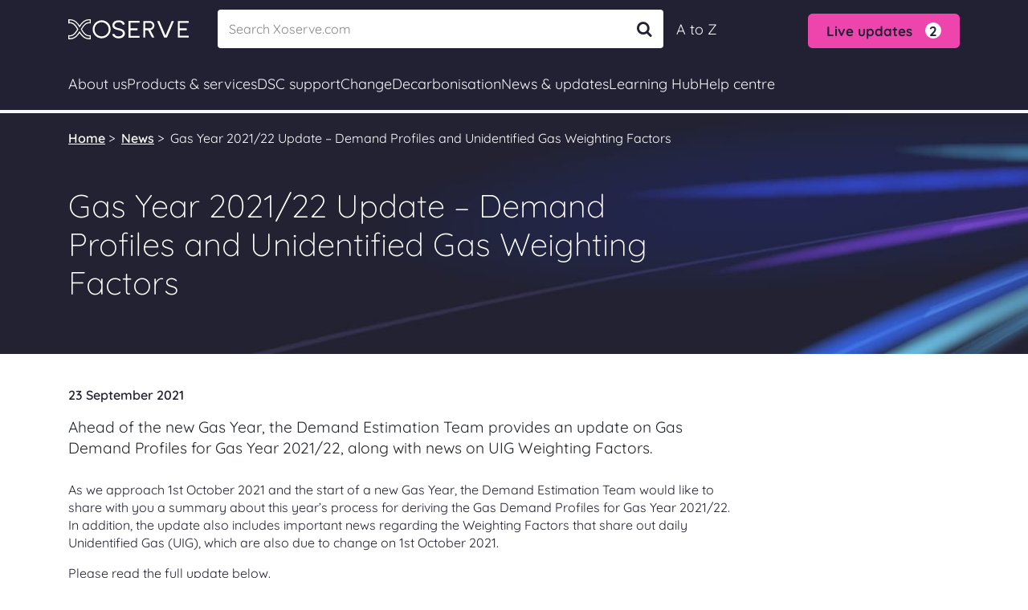

--- FILE ---
content_type: text/html; charset=utf-8
request_url: https://umbraco.xoserve.com/news/gas-year-202122-update-demand-profiles-and-unidentified-gas-weighting-factors/
body_size: 16725
content:
<!DOCTYPE html>
<html lang="en-gb" prefix="og: http://ogp.me/ns#">
<head>

    <meta charset="utf-8">


    <meta property="og:locale" content="en_GB" />
    <meta property="og:type" content="website" />
    <meta property="og:url" content="/news/gas-year-202122-update-demand-profiles-and-unidentified-gas-weighting-factors/" />
        <meta property="og:title" content="Gas Year 2021/22 Update &#x2013; Demand Profiles and Unidentified Gas Weighting Factors" />
        <meta name="twitter:title" content="Gas Year 2021/22 Update &#x2013; Demand Profiles and Unidentified Gas Weighting Factors" />
        <title>Gas Year 2021/22 Update &#x2013; Demand Profiles and Unidentified Gas Weighting Factors</title>

        <meta name="description" content="Gas Year 2021/22 Update &#x2013; Demand Profiles and Unidentified Gas Weighting Factors" />
        <meta property="og:description" content="Gas Year 2021/22 Update &#x2013; Demand Profiles and Unidentified Gas Weighting Factors" />
        <meta name="twitter:card" content="summary" />
        <meta name="twitter:description" content="Gas Year 2021/22 Update &#x2013; Demand Profiles and Unidentified Gas Weighting Factors" />
    <link rel="canonical" href="https://www.xoserve.com/news/gas-year-202122-update-demand-profiles-and-unidentified-gas-weighting-factors/" />
    <link rel="shortcut icon" href="/assets/images/Favicons/favicon.ico?v=638868605574312374" />
    <link rel="apple-touch-icon" sizes="57x57" href="/assets/images/Favicons/apple-icon-57x57.png?v=638868605564624348" />
    <link rel="apple-touch-icon" sizes="60x60" href="/assets/images/Favicons/apple-icon-60x60.png?v=638868605565561892" />
    <link rel="apple-touch-icon" sizes="72x72" href="/assets/images/Favicons/apple-icon-72x72.png?v=638868605566343173" />
    <link rel="apple-touch-icon" sizes="76x76" href="/assets/images/Favicons/apple-icon-76x76.png?v=638868605567905727" />
    <link rel="apple-touch-icon" sizes="114x114" href="/assets/images/Favicons/apple-icon-114x114.png?v=638868605561968009" />
    <link rel="apple-touch-icon" sizes="120x120" href="/assets/images/Favicons/apple-icon-120x120.png?v=638868605561968009" />
    <link rel="apple-touch-icon" sizes="144x144" href="/assets/images/Favicons/apple-icon-144x144.png?v=638868605562280521" />
    <link rel="apple-touch-icon" sizes="152x152" href="/assets/images/Favicons/apple-icon-152x152.png?v=638868605563061814" />
    <link rel="apple-touch-icon" sizes="180x180" href="/assets/images/Favicons/apple-icon-180x180.png?v=638868605564155598" />
    <link rel="icon" type="image/png" sizes="192x192" href="/assets/images/Favicons/android-icon-192x192.png?v=638868605558686616" />
    <link rel="icon" type="image/png" sizes="32x32" href="/assets/images/Favicons/favicon-32x32.png?v=638868605572437173" />
    <link rel="icon" type="image/png" sizes="96x96" href="/assets/images/Favicons/favicon-96x96.png?v=638868605573374907" />
    <link rel="icon" type="image/png" sizes="16x16" href="/assets/images/Favicons/favicon-16x16.png?v=638868605571812121" />
    <link rel="manifest" href="/assets/images/Favicons/manifest.json?v=638868605575249773" />
    <meta name="msapplication-TileColor" content="#ffffff">
    <meta name="msapplication-TileImage" content="/assets/images/Favicons/ms-icon-144x144.png?v=638868605576343530">
    <meta name="theme-color" content="#ffffff">

    <link rel="stylesheet" type="text/css" href="/assets/css/bootstrap-select.min.css?v=638054211691520188" />
    <link rel="stylesheet" type="text/css" href="/assets/css/datepicker.min.css?v=638054211691676440" />
    <link rel="stylesheet" type="text/css" href="/assets/css/main.min.css?v=638868605545361611" />
    <link rel="stylesheet" type="text/css" href="/assets/css/style.min.css?v=638868605540673953" />
    <link rel="stylesheet" type="text/css" href="/css/rte.css?v=638192450946067245" />
    <link rel="stylesheet" media="print" href="/assets/css/print.css?v=638054211702008218" />

    <link rel="preconnect" href="/Fonts/Quicksand/Quicksand-Light.ttf">
    <link rel="preconnect" href="/Fonts/Quicksand/Quicksand-Regular.ttf">
    <link rel="preconnect" href="/Fonts/Quicksand/Quicksand-Medium.ttf">
    <link rel="preconnect" href="/Fonts/Quicksand/Quicksand-SemiBold.ttf">
    <link rel="preconnect" href="/Fonts/Quicksand/Quicksand-Bold.ttf">

    <meta http-equiv="X-UA-Compatible" content="IE=edge">
    <meta name="viewport" content="width=device-width, initial-scale=1,  maximum-scale=1, minimum-scale=1, user-scalable=no">
    <meta name="format-detection" content="telephone=no">
    <script>
        window.Promise || document.write('<script src="https://polyfill.io/v3/polyfill.min.js?features=IntersectionObserver"><\/script>');
    </script>

    <script type="text/javascript" src="https://cc.cdn.civiccomputing.com/9/cookieControl-9.x.min.js"></script>
    <script async charset="utf-8" src="https://platform.twitter.com/widgets.js"></script>
    <script async defer src="https://www.google.com/recaptcha/api.js?onload=renderRecaptcha&amp;render=6LcK3yUfAAAAAO8VuxPlQTmSm7fkAkyAVv8Yca1x"></script>

    <script type="text/javascript" src="/assets/js/app/vendor/vue.js?v=638054213387881413"></script>
    <script type="text/javascript" src="/assets/js/app/vendor/axios.min.js?v=638054213354211639"></script>
    <script src="/assets/js/vendor.min.js?v=638131155773559280"></script>

    <script type="text/javascript">
        const recaptchaV3Code = '6LcK3yUfAAAAAO8VuxPlQTmSm7fkAkyAVv8Yca1x';
    </script>
    
<script type="text/javascript" async="async" src="https://platform-api.sharethis.com/js/sharethis.js#property=61961594ccc045001254cce7&amp;product=inline-share-buttons"></script>

</head>
<body class="newsDetail" onbeforeprint="PrintInit()" onafterprint="PrintOff()">
    <svg xmlns="http://www.w3.org/2000/svg"
         xmlns:xlink="http://www.w3.org/1999/xlink"
         width="0"
         height="0"
         style="position:absolute">
        <symbol id="marketing-arrow" viewBox="0 0 14 40">
            <path d="m 2.4907013,0.00109704 a 2.5693437,2.5693437 0 0 0 -0.995586,0.23497 A 2.5693437,2.5693437 0 0 0 0.23452029,3.642507 l 7.51933101,16.34936 -7.51933101,16.36754 a 2.5693437,2.5693437 0 0 0 1.26260501,3.40644 2.5693437,2.5693437 0 0 0 3.406356,-1.26255 l 8.0131697,-17.43945 a 2.5696006,2.5696006 0 0 0 -0.002,-2.14577 L 4.9035213,1.496637 a 2.5693437,2.5693437 0 0 0 -2.41277,-1.49544996 z" />
        </symbol>
        <symbol id="popup-link" viewBox="0 0 40 40">
            <title>popup-link</title>
            <path d="m 23.768135,0 a 1.3659954,1.4285714 0 0 0 -1.365996,1.4285714 1.3659954,1.4285714 0 0 0 1.365996,1.4285715 H 35.427117 L 14.067433,24.983258 a 1.3659954,1.4285714 0 0 0 -0.01068,2.02009 1.3659954,1.4285714 0 0 0 1.931603,0.01117 L 37.268009,4.9665177 V 16.88616 A 1.3659954,1.4285714 0 0 0 38.634005,18.314731 1.3659954,1.4285714 0 0 0 40,16.88616 V 1.4787946 0 Z M 5.4659308,8.4598214 C 2.4080177,8.4586841 -0.07959532,11.127918 0.00194922,14.324776 V 34.285714 C 0.00194922,37.424705 2.4644368,40 5.4659308,40 H 27.321855 c 3.001494,0 5.463982,-2.575295 5.463982,-5.714286 v -12.03125 -0.02791 l -0.02677,-2.857143 -2.678629,2.857143 h -0.0265 v 0.02791 12.03125 c 0,1.594877 -1.206975,2.857143 -2.731991,2.857143 H 5.4659308 c -1.5250167,0 -2.7319908,-1.262266 -2.7319908,-2.857143 V 14.268973 14.246659 C 2.692464,12.620645 3.9105882,11.316392 5.4659308,11.316971 h 10.6291512 2.401164 0.437545 l 2.758671,-2.8571425 h -3.196216 -2.401164 z"
                  style="fill:#5771b6;"></path>
        </symbol>
        <symbol id="popup-link-thin" viewBox="0 0 40 40">
            <title>popup-link-thin</title>
            <path d="M 23.935176,0 A 0.50904753,0.50904753 0 0 0 23.426128,0.50904753 0.50904753,0.50904753 0 0 0 23.935176,1.0180951 H 38.377411 L 14.434281,24.73454 a 0.50904753,0.50904753 0 0 0 -0.004,0.719825 0.50904753,0.50904753 0 0 0 0.719825,0.004 L 38.981905,1.8512627 V 15.95347 A 0.50904753,0.50904753 0 0 0 39.490952,16.462518 0.50904753,0.50904753 0 0 0 40,15.95347 V 0.60847088 0 Z M 4.7941938,8.4609268 C 2.1606741,8.460897 0.0125108,10.599757 0,13.233247 v 20.017897 0.002 c 0.00624601,2.639127 2.1550673,4.785959 4.7941938,4.792206 H 27.651621 c 2.642302,0 4.794193,-2.151893 4.794193,-4.794195 v -17.104792 -0.01 -1.018095 l -1.008152,1.018095 h -0.01 v 0.01 17.104792 c 0,2.092083 -1.684015,3.7761 -3.776098,3.7761 H 4.7961822 4.7941938 C 2.7052026,37.02121 1.0241282,35.340135 1.018095,33.251144 v -20.01392 -0.002 C 1.0290839,11.151198 2.7098655,9.4789983 4.7941938,9.4790218 h 17.3076152 0.01 l 1.018095,-1.018095 h -1.028038 z"
                  style="fill:#5771b6;"></path>
        </symbol>
        <symbol id="doc" width="100%" height="100%" viewBox="0 0 358 512">
            <title>doc</title>
            <path d="M 58.295262,0 C 26.116311,0 -0.04657393,29.577651 6.2251154e-5,66.03089 V 445.94636 C 6.2251154e-5,482.42291 26.069676,512 58.295262,512 H 299.00893 c 32.17894,0 58.29519,-29.57709 58.29519,-66.05364 V 115.95579 C 356.65123,114.67388 249.92455,0.79246201 249.64473,0 h -0.0236 -4.66361 z m 0,4.6615458 H 244.95833 V 54.982493 c 0,17.641407 5.65016,34.199442 15.62584,46.433297 9.97568,12.23386 24.37777,20.10745 41.45792,20.10745 h 50.5301 v 324.42312 c 0.0414,8.19786 -1.3892,16.33803 -4.22184,24.0315 -2.65185,7.17882 -6.60414,13.80472 -11.65903,19.55208 -4.75255,5.44892 -10.55931,9.88039 -17.06959,13.02863 -6.45411,3.09401 -13.52316,4.68765 -20.68113,4.66154 H 58.295262 c -7.165387,0.0256 -14.241344,-1.56793 -20.703903,-4.66154 C 31.091467,499.40439 25.292944,494.97355 20.544567,489.52994 15.481418,483.78863 11.528141,477.16109 8.8855267,469.97786 6.0235351,462.27406 4.5706466,454.1186 4.5953638,445.90085 V 65.985363 C 4.5731382,57.767821 6.0259836,49.612811 8.8855267,41.908333 11.528141,34.725137 15.481418,28.093029 20.544567,22.351712 25.292944,16.908107 31.091467,12.47726 37.591359,9.3230796 44.053918,6.2294682 51.129875,4.6359007 58.295262,4.6615458 Z m 191.326678,2.2806879 0.93364,1.0743385 c 2.61162,2.8435408 6.36512,6.8998038 11.49509,12.4004248 9.56042,10.232074 22.01136,23.61288 35.20939,37.783959 23.05622,24.693738 48.42002,51.886444 54.55611,58.660734 h -49.77408 c -15.65846,0 -28.63124,-7.09013 -37.84634,-18.391225 -9.2151,-11.301084 -14.57381,-26.843735 -14.57381,-43.487972 z"
                  style="fill:#5771b6;stroke-width:5.12228"></path>
            <path style="opacity:0.43;fill:#5771b6;stroke-width:5.12228"
                  opacity="0.43"
                  d="m 262.70195,103.48709 92.52542,92.46145 V 119.19703 H 293.43446 Z M 69.234722,124.50953 v 6.99231 H 222.38715 v -6.99231 z m 0,48.29519 v 6.99231 H 280.72792 v -6.99231 z m 0,48.26788 v 6.99231 H 280.72792 v -6.99231 z m 0,48.29518 v 6.9923 H 280.72792 v -6.9923 z m 0,48.26789 v 6.9923 H 280.72792 v -6.9923 z m 0,48.29519 v 6.9923 H 280.72792 v -6.9923 z m 0,48.29518 v 6.99231 H 280.72792 v -6.99231 z"></path>
        </symbol>
    </svg>
    <!-- Google Tag Manager (noscript) -->
    <noscript>
        <iframe src="https://www.googletagmanager.com/ns.html?id=GTM-TS89NRR"
                height="0" width="0" style="display:none;visibility:hidden"></iframe>
    </noscript>
    <!-- End Google Tag Manager (noscript) -->
    <img class="loader" src="/assets/images/loader.gif" />
    <div class="main">
        
<section class="renewed">
</section>    
        <script>
    var limitOfAutoSuggest = 10;
</script>
<section class="renewed">
    <header id="header">
        <div class="container">
            <div class="mobile-header d-xl-none position-relative">
                <a href="/" class="img-cover mr-auto">
                    <img src="/assets/images/xoserve-logo-white-mobile2.svg" alt="Image of Xoserve logo" width="100" height="16" class="img-fluid d-block">
                </a>
                    <div class="live-alert">
                        <button type="button" class="btn" role="button">
                            <span>Live updates</span><span class="circle">2</span>
                        </button>
                        <div class="alert-items">
                                <a href="/live-updates/" class="alert-item">Gemini &#x2013; IP Auctions</a>
                                <a href="/live-updates/" class="alert-item">UIG allocation issue</a>

                        </div>
                    </div>

                    <a href="/a-to-z/" alt="a to z link" class="atoz-link">A to Z</a>

                <button type="button" role="button" class="hamb">
                    <span></span>
                    <span></span>
                    <span></span>
                </button>
            </div>
            <div class="d-flex align-items-center py-xl-3 pb-3">
                <a href="/" class="img-cover mr-md-5 d-none d-xl-block">
                    <img src="/assets/images/xoserve-logo-white2.svg" alt="Image of Xoserve logo" width="150" height="24" class="img-fluid d-block">
                </a>
                <div class="input-search">
                    <label>
                        <input type="search"
                               ref="filterSearch"
                               v-on:value="filterSearch"
                               @input="getData($event)"
                               @blur="onClose()"
                               v-on:keyup.enter="goToSearchResults()"
                               aria-label="Search"
                               placeholder="Search Xoserve.com"
                               class="form-control"
                               id="HeaderInput"
                               autocomplete="off" />
                        <div class="searchResult"
                             style="display: none;"
                             v-show="showResult">
                            <a :href="'/xoserve-search?term='+item.title" class="name" v-for="(item, index) in filteredItems" :key="index" v-html="$options.filters.highlight(item.title, filterSearch)"></a>
                        </div>
                        <button type="button" v-if="filterSearch.length > 0" @click="clearSearch()" class="clear-search">Clear</button>
                        <button type="button" @click="goToSearchResults()" class="search-button">
                            <span class="icon-search"></span>
                        </button>
                    </label>
                </div>

                    <a href="/a-to-z/" alt="a to z link" class="d-none d-xl-block">A to Z</a>

                    <div class="live-alert ml-auto d-none d-xl-block mt-1">
                        <button type="button" class="btn" role="button">
                            <span>Live updates</span><span class="circle">2</span>
                        </button>
                        <div class="alert-items">
                                <a href="/live-updates/" class="alert-item">Gemini &#x2013; IP Auctions</a>
                                <a href="/live-updates/" class="alert-item">UIG allocation issue</a>

                        </div>
                    </div>
            </div>
        </div>




        <nav class="header-navbar d-flex flex-column header-content">
            <button type="button" role="button" class="hamb open d-xl-none">
                <span></span>
                <span></span>
                <span></span>
            </button>
            <div class="container-xl">
                <ul class="header-nav">
                        <li class="nav-item">
                            <div class="h-toggle">
                                <div class="h-toggle-btn">
                                    <span class="nav-link mr-auto">About us</span>
                                    <span class="icon-down-open-big"></span>
                                </div>
                            </div>
                            <div class="wrapper">
                                <div class="container-xl position-relative px-0">

                                    <div class="header-sub-nav row">

                                            <div class="col-xl-3">
                                                    <ul>
                                                                <li>
                                                                        <div class="title">About Xoserve</div>
                                                                </li>
                                                                <li>
                                                                    <a href="/about-us/about-xoserve/our-role-and-customers/" class="link ">
                                                                        <div class="link-title">Our role and customers</div>
                                                                            <div class="link-content d-none d-xl-block">
                                                                                What we do, who we work with and how we&#x27;re funded
                                                                            </div>
                                                                    </a>
                                                                </li>
                                                                <li>
                                                                    <a href="/about-us/about-xoserve/information-for-gas-consumers/" class="link ">
                                                                        <div class="link-title">Information for gas consumers</div>
                                                                            <div class="link-content d-none d-xl-block">
                                                                                Advice for gas consumers and who to contact for help
                                                                            </div>
                                                                    </a>
                                                                </li>
                                                                <li>
                                                                    <a href="/about-us/about-xoserve/vision-and-strategy/" class="link ">
                                                                        <div class="link-title">Vision and strategy</div>
                                                                            <div class="link-content d-none d-xl-block">
                                                                                Our vision for the future, strategic direction and objectives
                                                                            </div>
                                                                    </a>
                                                                </li>
                                                                <li>
                                                                    <a href="/about-us/about-xoserve/business-plan/" class="link ">
                                                                        <div class="link-title">Business plan</div>
                                                                            <div class="link-content d-none d-xl-block">
                                                                                How we plan our budgets with customers, view our latest plan
                                                                            </div>
                                                                    </a>
                                                                </li>
                                                    </ul>
                                            </div>
                                            <div class="col-xl-3">
                                                    <ul>
                                                                <li>
                                                                        <div class="title">&nbsp;</div>
                                                                </li>
                                                                <li>
                                                                    <a href="/about-us/about-xoserve/annual-review/" class="link ">
                                                                        <div class="link-title">Annual review</div>
                                                                            <div class="link-content d-none d-xl-block">
                                                                                Get an update on our progress over the last financial year
                                                                            </div>
                                                                    </a>
                                                                </li>
                                                                <li>
                                                                    <a href="/about-us/about-xoserve/customer-support-team/" class="link ">
                                                                        <div class="link-title">Customer Support team</div>
                                                                            <div class="link-content d-none d-xl-block">
                                                                                Information on our Customer Support team and their constituency sessions
                                                                            </div>
                                                                    </a>
                                                                </li>
                                                                <li>
                                                                    <a href="/about-us/about-xoserve/supplying-services-to-xoserve/" class="link ">
                                                                        <div class="link-title">Supplying services to Xoserve</div>
                                                                            <div class="link-content d-none d-xl-block">
                                                                                Become an approved supplier, submitting invoices, our code of conduct
                                                                            </div>
                                                                    </a>
                                                                </li>
                                                    </ul>
                                            </div>
                                            <div class="col-xl-3">
                                                    <ul>
                                                                <li>
                                                                        <div class="title">Executive Team</div>
                                                                </li>
                                                                <li>
                                                                    <a href="/about-us/executive-team/steve-brittan-chief-executive-officer/" class="link ">
                                                                        <div class="link-title">Steve Brittan</div>
                                                                            <div class="link-content d-none d-xl-block">
                                                                                Chief Executive Officer
                                                                            </div>
                                                                    </a>
                                                                </li>
                                                                <li>
                                                                    <a href="/about-us/executive-team/clive-nicholas-director-of-strategy-and-development/" class="link ">
                                                                        <div class="link-title">Clive Nicholas</div>
                                                                            <div class="link-content d-none d-xl-block">
                                                                                Director of Strategy and Development
                                                                            </div>
                                                                    </a>
                                                                </li>
                                                                <li>
                                                                    <a href="/about-us/executive-team/james-spicer-director-of-finance-and-shared-services/" class="link ">
                                                                        <div class="link-title">James Spicer</div>
                                                                            <div class="link-content d-none d-xl-block">
                                                                                Director of Finance and Shared Services
                                                                            </div>
                                                                    </a>
                                                                </li>
                                                                <li>
                                                                    <a href="/about-us/executive-team/dave-turpin-director-of-programmes-and-service-delivery/" class="link ">
                                                                        <div class="link-title">Dave Turpin</div>
                                                                            <div class="link-content d-none d-xl-block">
                                                                                Director of Programmes and Service Delivery
                                                                            </div>
                                                                    </a>
                                                                </li>
                                                    </ul>
                                            </div>
                                            <div class="col-xl-3">
                                                    <ul>
                                                                <li>
                                                                        <div class="title">Careers</div>
                                                                </li>
                                                                <li>
                                                                    <a href="/about-us/careers/careers-at-xoserve/" class="link ">
                                                                        <div class="link-title">Careers at Xoserve</div>
                                                                            <div class="link-content d-none d-xl-block">
                                                                                Explore a career with us and view our latest vacancies
                                                                            </div>
                                                                    </a>
                                                                </li>
                                                    </ul>
                                            </div>

                                    </div>




                                </div>
                            </div>
                        </li>
                        <li class="nav-item">
                            <div class="h-toggle">
                                <div class="h-toggle-btn">
                                    <span class="nav-link mr-auto">Products & services</span>
                                    <span class="icon-down-open-big"></span>
                                </div>
                            </div>
                            <div class="wrapper">
                                <div class="container-xl position-relative px-0">

                                    <div class="header-sub-nav row">

                                            <div class="col-xl-3">
                                                    <ul>
                                                                <li>
                                                                        <div class="title">Market entry/exit</div>
                                                                </li>
                                                                <li>
                                                                    <a href="/products-services/market-entryexit/joinexit-the-gas-market/" class="link ">
                                                                        <div class="link-title">Join/exit the gas market</div>
                                                                            <div class="link-content d-none d-xl-block">
                                                                                Apply to participate in the gas market and the process for exiting
                                                                            </div>
                                                                    </a>
                                                                </li>
                                                    </ul>
                                            </div>
                                            <div class="col-xl-3">
                                                    <ul>
                                                                <li>
                                                                        <div class="title">Data services</div>
                                                                </li>
                                                                <li>
                                                                    <a href="/products-services/data-products/access-to-our-data-services/" class="link ">
                                                                        <div class="link-title">Access to our data services</div>
                                                                            <div class="link-content d-none d-xl-block">
                                                                                Connecting you to all our digital data services from one location
                                                                            </div>
                                                                    </a>
                                                                </li>
                                                                <li>
                                                                    <a href="/products-services/data-products/uk-link-system/" class="link ">
                                                                        <div class="link-title">UK Link System</div>
                                                                            <div class="link-content d-none d-xl-block">
                                                                                Connecting complex industry systems and accessing secure documents
                                                                            </div>
                                                                    </a>
                                                                </li>
                                                                <li>
                                                                    <a href="/products-services/data-products/contact-management-service-cms/" class="link ">
                                                                        <div class="link-title">Contact Management Service (CMS)</div>
                                                                            <div class="link-content d-none d-xl-block">
                                                                                An online business-to-business service for managing contacts
                                                                            </div>
                                                                    </a>
                                                                </li>
                                                                <li>
                                                                    <a href="/products-services/data-products/gemini-system/" class="link ">
                                                                        <div class="link-title">Gemini System</div>
                                                                            <div class="link-content d-none d-xl-block">
                                                                                A suite of online applications for managing the transport of gas
                                                                            </div>
                                                                    </a>
                                                                </li>
                                                                <li>
                                                                    <a href="/products-services/data-products/data-discovery-platform-ddp/" class="link ">
                                                                        <div class="link-title">Data Discovery Platform (DDP)</div>
                                                                            <div class="link-content d-none d-xl-block">
                                                                                Data visualisations for actionable insight
                                                                            </div>
                                                                    </a>
                                                                </li>
                                                    </ul>
                                            </div>
                                            <div class="col-xl-3">
                                                    <ul>
                                                                <li>
                                                                        <div class="title">&nbsp;</div>
                                                                </li>
                                                                <li>
                                                                    <a href="/products-services/data-products/gas-enquiry-service-ges/" class="link ">
                                                                        <div class="link-title">Gas Enquiry Service (GES)</div>
                                                                            <div class="link-content d-none d-xl-block">
                                                                                An online service for accessing details about supply meter points
                                                                            </div>
                                                                    </a>
                                                                </li>
                                                                <li>
                                                                    <a href="/products-services/data-products/information-exchange-ix/" class="link ">
                                                                        <div class="link-title">Information Exchange (IX)</div>
                                                                            <div class="link-content d-none d-xl-block">
                                                                                A secure means of exchanging files
                                                                            </div>
                                                                    </a>
                                                                </li>
                                                                <li>
                                                                    <a href="/products-services/data-products/switchstream/" class="link ">
                                                                        <div class="link-title">SwitchStream</div>
                                                                            <div class="link-content d-none d-xl-block">
                                                                                An online tool to make new switching easier
                                                                            </div>
                                                                    </a>
                                                                </li>
                                                                <li>
                                                                    <a href="/products-services/data-products/gas-apis/" class="link ">
                                                                        <div class="link-title">Gas APIs</div>
                                                                            <div class="link-content d-none d-xl-block">
                                                                                API services available to a range of customers
                                                                            </div>
                                                                    </a>
                                                                </li>
                                                    </ul>
                                            </div>
                                            <div class="col-xl-3">
                                                    <ul>
                                                                <li>
                                                                        <div class="title">Market participant data</div>
                                                                </li>
                                                                <li>
                                                                    <a href="/products-services/market-participant-data/market-domain-data-mdd/" class="link ">
                                                                        <div class="link-title">Market Domain Data (MDD)</div>
                                                                            <div class="link-content d-none d-xl-block">
                                                                                Understand the market participant process, download the MDD document
                                                                            </div>
                                                                    </a>
                                                                </li>
                                                                <li>
                                                                    <a href="/products-services/market-participant-data/energy-identification-codes-eic/" class="link ">
                                                                        <div class="link-title">Energy Identification Codes (EIC)</div>
                                                                            <div class="link-content d-none d-xl-block">
                                                                                Apply for your unique ID in the EU Internal Energy Market (IEM)
                                                                            </div>
                                                                    </a>
                                                                </li>
                                                    </ul>
                                            </div>

                                    </div>




                                </div>
                            </div>
                        </li>
                        <li class="nav-item">
                            <div class="h-toggle">
                                <div class="h-toggle-btn">
                                    <span class="nav-link mr-auto">DSC support</span>
                                    <span class="icon-down-open-big"></span>
                                </div>
                            </div>
                            <div class="wrapper">
                                <div class="container-xl position-relative px-0">

                                    <div class="header-sub-nav row">

                                            <div class="col-xl-3">
                                                    <ul>
                                                                <li>
                                                                        <div class="title">Data Services Contracts (DSC)</div>
                                                                </li>
                                                                <li>
                                                                    <a href="/dsc-support/data-services-contracts-dsc/dsc-customer-support/" class="link ">
                                                                        <div class="link-title">DSC customer support</div>
                                                                            <div class="link-content d-none d-xl-block">
                                                                                Update or make changes to your DSC contract, register or change your LSO
                                                                            </div>
                                                                    </a>
                                                                </li>
                                                                <li>
                                                                    <a href="/dsc-support/data-services-contracts-dsc/dsc-extra-services/" class="link ">
                                                                        <div class="link-title">DSC extra services</div>
                                                                            <div class="link-content d-none d-xl-block">
                                                                                Request specific or additional services under your DSC contract
                                                                            </div>
                                                                    </a>
                                                                </li>
                                                    </ul>
                                            </div>
                                            <div class="col-xl-3">
                                            </div>
                                            <div class="col-xl-3">
                                            </div>
                                            <div class="col-xl-3">
                                            </div>

                                    </div>




                                </div>
                            </div>
                        </li>
                        <li class="nav-item">
                            <div class="h-toggle">
                                <div class="h-toggle-btn">
                                    <span class="nav-link mr-auto">Change</span>
                                    <span class="icon-down-open-big"></span>
                                </div>
                            </div>
                            <div class="wrapper">
                                <div class="container-xl position-relative px-0">

                                    <div class="header-sub-nav row">

                                            <div class="col-xl-3">
                                                    <ul>
                                                                <li>
                                                                        <div class="title">Gas change</div>
                                                                </li>
                                                                <li>
                                                                    <a href="/change/gas-change/how-we-manage-change/" class="link ">
                                                                        <div class="link-title">How we manage change</div>
                                                                            <div class="link-content d-none d-xl-block">
                                                                                How we facilitate industry change, funding, view ChMC Change Budget
                                                                            </div>
                                                                    </a>
                                                                </li>
                                                                <li>
                                                                    <a href="/change/gas-change/change-forums/" class="link ">
                                                                        <div class="link-title">Change forums</div>
                                                                            <div class="link-content d-none d-xl-block">
                                                                                Information about change forums
                                                                            </div>
                                                                    </a>
                                                                </li>
                                                                <li>
                                                                    <a href="/change/gas-change/how-we-manage-change/contacting-xoserve-change-common-queries/" class="link ">
                                                                        <div class="link-title">Change common queries</div>
                                                                            <div class="link-content d-none d-xl-block">
                                                                                Questions that we regularly get asked about change
                                                                            </div>
                                                                    </a>
                                                                </li>
                                                    </ul>
                                            </div>
                                            <div class="col-xl-3">
                                                    <ul>
                                                                <li>
                                                                        <div class="title">Customer changes</div>
                                                                </li>
                                                                <li>
                                                                    <a href="/change/customer-change-register/" class="link ">
                                                                        <div class="link-title">Customer change register</div>
                                                                            <div class="link-content d-none d-xl-block">
                                                                                View the progress of customer change proposals
                                                                            </div>
                                                                    </a>
                                                                </li>
                                                                <li>
                                                                    <a href="/change/customer-changes/change-packs/" class="link ">
                                                                        <div class="link-title">Change packs</div>
                                                                            <div class="link-content d-none d-xl-block">
                                                                                Consulting on customer and industry change
                                                                            </div>
                                                                    </a>
                                                                </li>
                                                                <li>
                                                                    <a href="/change/customer-changes/submit-a-change-proposal/" class="link ">
                                                                        <div class="link-title">Submit a change proposal</div>
                                                                            <div class="link-content d-none d-xl-block">
                                                                                The application process for submitting a customer Change Proposal
                                                                            </div>
                                                                    </a>
                                                                </li>
                                                                <li>
                                                                    <a href="/change/uk-link-releases/" class="link ">
                                                                        <div class="link-title">UK Link releases</div>
                                                                            <div class="link-content d-none d-xl-block">
                                                                                View the previous and current changes we’re making to UK Link
                                                                            </div>
                                                                    </a>
                                                                </li>
                                                                <li>
                                                                    <a href="/products-services/data-products/gemini-system/gemini-changes-overview/" class="link ">
                                                                        <div class="link-title">Gemini changes overview</div>
                                                                            <div class="link-content d-none d-xl-block">
                                                                                An overview of all the current Gemini changes
                                                                            </div>
                                                                    </a>
                                                                </li>
                                                    </ul>
                                            </div>
                                            <div class="col-xl-3">
                                                    <ul>
                                                                <li>
                                                                        <div class="title">Key projects</div>
                                                                </li>
                                                                <li>
                                                                    <a href="/products-services/data-products/uk-link-system/project-trident/" class="link ">
                                                                        <div class="link-title">Project Trident</div>
                                                                            <div class="link-content d-none d-xl-block">
                                                                                Our project to modernise UK Link and future-proof the gas markets data infrastructure
                                                                            </div>
                                                                    </a>
                                                                </li>
                                                    </ul>
                                            </div>
                                            <div class="col-xl-3">
                                                    <ul>
                                                                <li>
                                                                        <div class="title">GRDA REC change</div>
                                                                </li>
                                                                <li>
                                                                    <a href="/change/grda-rec-change/grda-rec-consultation-responses/" class="link ">
                                                                        <div class="link-title">REC consultation responses</div>
                                                                            <div class="link-content d-none d-xl-block">
                                                                                Retail Energy Code consultation responses, provided by Xoserve as the the Gas Retail Data Agent
                                                                            </div>
                                                                    </a>
                                                                </li>
                                                    </ul>
                                            </div>

                                    </div>




                                </div>
                            </div>
                        </li>
                        <li class="nav-item">
                            <div class="h-toggle">
                                <div class="h-toggle-btn">
                                    <span class="nav-link mr-auto">Decarbonisation</span>
                                    <span class="icon-down-open-big"></span>
                                </div>
                            </div>
                            <div class="wrapper">
                                <div class="container-xl position-relative px-0">

                                    <div class="header-sub-nav row">

                                            <div class="col-xl-3">
                                                    <ul>
                                                                <li>
                                                                        <div class="title">Decarbonising gas</div>
                                                                </li>
                                                                <li>
                                                                    <a href="/decarbonisation/decarbonising-gas/decarbonisation-knowledge-centre/" class="link ">
                                                                        <div class="link-title">Decarbonisation Knowledge Centre</div>
                                                                            <div class="link-content d-none d-xl-block">
                                                                                How we’re helping to facilitate the decarbonisation of gas
                                                                            </div>
                                                                    </a>
                                                                </li>
                                                                <li>
                                                                    <a href="/decarbonisation/decarbonising-gas/deliveringdecarb/" class="link ">
                                                                        <div class="link-title">DeliveringDecarb</div>
                                                                            <div class="link-content d-none d-xl-block">
                                                                                Our monthly newsletter covering all things decarbonisation
                                                                            </div>
                                                                    </a>
                                                                </li>
                                                    </ul>
                                            </div>
                                            <div class="col-xl-3">
                                                    <ul>
                                                                <li>
                                                                        <div class="title">Decarbonisation projects</div>
                                                                </li>
                                                                <li>
                                                                    <a href="/decarbonisation/decarbonisation-projects/h100-fife/" class="link ">
                                                                        <div class="link-title">H100 Fife</div>
                                                                            <div class="link-content d-none d-xl-block">
                                                                                A groundbreaking green hydrogen project led by SGN
                                                                            </div>
                                                                    </a>
                                                                </li>
                                                                <li>
                                                                    <a href="/decarbonisation/decarbonisation-projects/managing-different-gases/" class="link ">
                                                                        <div class="link-title">Managing Different Gases</div>
                                                                            <div class="link-content d-none d-xl-block">
                                                                                Exploring CDSP system impacts posed by decarbonisation scenarios
                                                                            </div>
                                                                    </a>
                                                                </li>
                                                                <li>
                                                                    <a href="/decarbonisation/decarbonisation-projects/real-time-settlement-methodology-rtsm-project/" class="link ">
                                                                        <div class="link-title">Real Time Settlement Methodology</div>
                                                                            <div class="link-content d-none d-xl-block">
                                                                                A project to establish a fair, practical, and flexible billing system
                                                                            </div>
                                                                    </a>
                                                                </li>
                                                    </ul>
                                            </div>
                                            <div class="col-xl-3">
                                                    <ul>
                                                                <li>
                                                                        <div class="title">Decarbonisation pillars</div>
                                                                </li>
                                                                <li>
                                                                    <a href="/decarbonisation/decarbonisation-pillars/hydrogen/" class="link ">
                                                                        <div class="link-title">Hydrogen</div>
                                                                            <div class="link-content d-none d-xl-block">
                                                                                Learn all about how hydrogen can decarbonise the UK&#x27;s energy system
                                                                            </div>
                                                                    </a>
                                                                </li>
                                                                <li>
                                                                    <a href="/decarbonisation/decarbonisation-pillars/biomethane/" class="link ">
                                                                        <div class="link-title">Biomethane</div>
                                                                            <div class="link-content d-none d-xl-block">
                                                                                A renewable gas that can help decarbonise the natural gas grid
                                                                            </div>
                                                                    </a>
                                                                </li>
                                                                <li>
                                                                    <a href="/decarbonisation/decarbonisation-pillars/blending-gas/" class="link ">
                                                                        <div class="link-title">Blending gas</div>
                                                                            <div class="link-content d-none d-xl-block">
                                                                                Mixing low-carbon gases such as hydrogen or biomethane with natural gas
                                                                            </div>
                                                                    </a>
                                                                </li>
                                                                <li>
                                                                    <a href="/decarbonisation/decarbonisation-pillars/carbon-capture-and-storage/" class="link ">
                                                                        <div class="link-title">Carbon capture and storage</div>
                                                                            <div class="link-content d-none d-xl-block">
                                                                                 Capturing industrial CO2 before it reaches the atmosphere
                                                                            </div>
                                                                    </a>
                                                                </li>
                                                                <li>
                                                                    <a href="/decarbonisation/decarbonisation-pillars/the-future-of-gas/" class="link ">
                                                                        <div class="link-title">The future of gas</div>
                                                                            <div class="link-content d-none d-xl-block">
                                                                                Learn about what the future of gas could look like in the UK
                                                                            </div>
                                                                    </a>
                                                                </li>
                                                    </ul>
                                            </div>
                                            <div class="col-xl-3">
                                            </div>

                                    </div>




                                </div>
                            </div>
                        </li>
                        <li class="nav-item">
                            <div class="h-toggle">
                                <div class="h-toggle-btn">
                                    <span class="nav-link mr-auto">News & updates</span>
                                    <span class="icon-down-open-big"></span>
                                </div>
                            </div>
                            <div class="wrapper">
                                <div class="container-xl position-relative px-0">

                                    <div class="header-sub-nav row">

                                            <div class="col-xl-3">
                                                    <ul>
                                                                <li>
                                                                        <div class="title">News and updates</div>
                                                                </li>
                                                                <li>
                                                                    <a href="/news/" class="link ">
                                                                        <div class="link-title">News</div>
                                                                            <div class="link-content d-none d-xl-block">
                                                                                The latest industry news from Xoserve
                                                                            </div>
                                                                    </a>
                                                                </li>
                                                                <li>
                                                                    <a href="/calendar/" class="link ">
                                                                        <div class="link-title">Events calendar</div>
                                                                            <div class="link-content d-none d-xl-block">
                                                                                Manage your diary with our annual events calendar
                                                                            </div>
                                                                    </a>
                                                                </li>
                                                                <li>
                                                                    <a href="/live-updates/" class="link ">
                                                                        <div class="link-title">Live updates</div>
                                                                            <div class="link-content d-none d-xl-block">
                                                                                View the latest notifications and status of industry issues
                                                                            </div>
                                                                    </a>
                                                                </li>
                                                                <li>
                                                                    <a href="/news-updates/news-and-updates/planned-outages/" class="link ">
                                                                        <div class="link-title">Planned outages</div>
                                                                            <div class="link-content d-none d-xl-block">
                                                                                Our systems maintenance windows and outages
                                                                            </div>
                                                                    </a>
                                                                </li>
                                                    </ul>
                                            </div>
                                            <div class="col-xl-3">
                                                    <ul>
                                                                <li>
                                                                        <div class="title">&nbsp;</div>
                                                                </li>
                                                                <li>
                                                                    <a href="/news-updates/news-and-updates/issues-register/" class="link ">
                                                                        <div class="link-title">Issues Register</div>
                                                                            <div class="link-content d-none d-xl-block">
                                                                                View the status of issues raised by customers
                                                                            </div>
                                                                    </a>
                                                                </li>
                                                    </ul>
                                            </div>
                                            <div class="col-xl-3">
                                            </div>
                                            <div class="col-xl-3">
                                            </div>

                                    </div>




                                </div>
                            </div>
                        </li>
                        <li class="nav-item">
                            <div class="h-toggle">
                                <div class="h-toggle-btn">
                                    <span class="nav-link mr-auto">Learning Hub</span>
                                    <span class="icon-down-open-big"></span>
                                </div>
                            </div>
                            <div class="wrapper">
                                <div class="container-xl position-relative px-0">

                                    <div class="header-sub-nav row">

                                            <div class="col-xl-3">
                                                    <ul>
                                                                <li>
                                                                        <div class="title">Training and e-learning</div>
                                                                </li>
                                                                <li>
                                                                    <a href="/learning-hub/training-and-e-learning/learning-hub/" class="link ">
                                                                        <div class="link-title">Learning Hub</div>
                                                                            <div class="link-content d-none d-xl-block">
                                                                                The central location for all your training needs. 
                                                                            </div>
                                                                    </a>
                                                                </li>
                                                                <li>
                                                                    <a href="/learning-hub/training-and-e-learning/gemini-learning-management-system/" class="link ">
                                                                        <div class="link-title">Gemini Learning Management System</div>
                                                                            <div class="link-content d-none d-xl-block">
                                                                                Get the best from Gemini with this range of e-learning materials
                                                                            </div>
                                                                    </a>
                                                                </li>
                                                    </ul>
                                            </div>
                                            <div class="col-xl-3">
                                            </div>
                                            <div class="col-xl-3">
                                            </div>
                                            <div class="col-xl-3">
                                            </div>

                                    </div>




                                </div>
                            </div>
                        </li>
                        <li class="nav-item">
                            <div class="h-toggle">
                                <div class="h-toggle-btn">
                                    <span class="nav-link mr-auto">Help centre</span>
                                    <span class="icon-down-open-big"></span>
                                </div>
                            </div>
                            <div class="wrapper">
                                <div class="container-xl position-relative px-0">

                                    <div class="header-sub-nav row">

                                            <div class="col-xl-3">
                                                    <ul>
                                                                <li>
                                                                        <div class="title">Invoices</div>
                                                                </li>
                                                                <li>
                                                                    <a href="/help-centre/invoices/invoice-type-charges-vat/" class="link ">
                                                                        <div class="link-title">Invoice type, charges &amp; VAT</div>
                                                                            <div class="link-content d-none d-xl-block">
                                                                                Check your invoice with our charging statement documents
                                                                            </div>
                                                                    </a>
                                                                </li>
                                                                <li>
                                                                    <a href="/help-centre/invoices/credit-risk-neutrality/" class="link ">
                                                                        <div class="link-title">Credit Risk &amp; Neutrality</div>
                                                                            <div class="link-content d-none d-xl-block">
                                                                                Guidance on energy balancing and CDSP Credit Risk Management, neutrality and payment rules
                                                                            </div>
                                                                    </a>
                                                                </li>
                                                                <li>
                                                                    <a href="/help-centre/invoices/file-types-and-formats/" class="link ">
                                                                        <div class="link-title">File types and formats</div>
                                                                            <div class="link-content d-none d-xl-block">
                                                                                Get help with understanding the file formats in your invoice
                                                                            </div>
                                                                    </a>
                                                                </li>
                                                                <li>
                                                                    <a href="/help-centre/invoices/supporting-information-files-level-1-and-2/" class="link ">
                                                                        <div class="link-title">Supporting information files</div>
                                                                            <div class="link-content d-none d-xl-block">
                                                                                How we use level 1 and 2 files to validate your invoice
                                                                            </div>
                                                                    </a>
                                                                </li>
                                                                <li>
                                                                    <a href="/help-centre/invoices/energy-price-guarantee-epg/" class="link ">
                                                                        <div class="link-title">Energy Price Guarantee (EPG)</div>
                                                                            <div class="link-content d-none d-xl-block">
                                                                                Information about how Xoserve is supporting the Energy Price Guarantee
                                                                            </div>
                                                                    </a>
                                                                </li>
                                                    </ul>
                                            </div>
                                            <div class="col-xl-3">
                                                    <ul>
                                                                <li>
                                                                        <div class="title">Supply points &amp; metering</div>
                                                                </li>
                                                                <li>
                                                                    <a href="/help-centre/supply-points-metering/submitting-reads/" class="link ">
                                                                        <div class="link-title">Submitting reads</div>
                                                                            <div class="link-content d-none d-xl-block">
                                                                                How to submit reads, understand rejections and replacing a reading
                                                                            </div>
                                                                    </a>
                                                                </li>
                                                                <li>
                                                                    <a href="/help-centre/supply-points-metering/supply-point-administration-spa/" class="link ">
                                                                        <div class="link-title">Supply Point Administration (SPA)</div>
                                                                            <div class="link-content d-none d-xl-block">
                                                                                Get help with SPA tasks for Shippers, Suppliers, IGTs and DNOs
                                                                            </div>
                                                                    </a>
                                                                </li>
                                                                <li>
                                                                    <a href="/help-centre/supply-points-metering/annual-quantity-aq/" class="link ">
                                                                        <div class="link-title">Annual Quantity (AQ)</div>
                                                                            <div class="link-content d-none d-xl-block">
                                                                                Find out your site’s AQ, how AQ is calculated, AQ correction process
                                                                            </div>
                                                                    </a>
                                                                </li>
                                                                <li>
                                                                    <a href="/help-centre/supply-points-metering/m-number-creation/" class="link ">
                                                                        <div class="link-title">M Number creation</div>
                                                                            <div class="link-content d-none d-xl-block">
                                                                                How to create an M Number (MPRN) for a live supply point
                                                                            </div>
                                                                    </a>
                                                                </li>
                                                                <li>
                                                                    <a href="/help-centre/supply-points-metering/non-standard-sites/" class="link ">
                                                                        <div class="link-title">Non-Standard Sites</div>
                                                                            <div class="link-content d-none d-xl-block">
                                                                                Submission templates and response files for unique gas sites
                                                                            </div>
                                                                    </a>
                                                                </li>
                                                    </ul>
                                            </div>
                                            <div class="col-xl-3">
                                                    <ul>
                                                                <li>
                                                                        <div class="title">Demand Attribution</div>
                                                                </li>
                                                                <li>
                                                                    <a href="/help-centre/demand-attribution/demand-estimation/" class="link ">
                                                                        <div class="link-title">Demand Estimation</div>
                                                                            <div class="link-content d-none d-xl-block">
                                                                                Demand Estimation parameters and the timetable for producing them
                                                                            </div>
                                                                    </a>
                                                                </li>
                                                                <li>
                                                                    <a href="/help-centre/demand-attribution/ndm-nominations-and-allocations/" class="link ">
                                                                        <div class="link-title">NDM Nominations and Allocations</div>
                                                                            <div class="link-content d-none d-xl-block">
                                                                                How we calculate NDM demand and the NDM Nomination Accuracy Report
                                                                            </div>
                                                                    </a>
                                                                </li>
                                                                <li>
                                                                    <a href="/help-centre/demand-attribution/unidentified-gas-uig/" class="link ">
                                                                        <div class="link-title">Unidentified Gas (UIG)</div>
                                                                            <div class="link-content d-none d-xl-block">
                                                                                How it’s calculated and shared out, National UIG charts
                                                                            </div>
                                                                    </a>
                                                                </li>
                                                    </ul>
                                            </div>
                                            <div class="col-xl-3">
                                                    <ul>
                                                                <li>
                                                                        <div class="title">Support</div>
                                                                </li>
                                                                <li>
                                                                    <a href="/help-centre/support/how-can-we-help/" class="link ">
                                                                        <div class="link-title">How can we help? </div>
                                                                            <div class="link-content d-none d-xl-block">
                                                                                View popular information, material and common queries about our services. 
                                                                            </div>
                                                                    </a>
                                                                </li>
                                                                <li>
                                                                    <a href="/help-and-support/raise-a-new-support-request/" class="link ">
                                                                        <div class="link-title">Raise a support request</div>
                                                                            <div class="link-content d-none d-xl-block">
                                                                                Have a process query or technical issue?
                                                                            </div>
                                                                    </a>
                                                                </li>
                                                                <li>
                                                                    <a href="/help-and-support/check-status-of-an-existing-support-request/" class="link ">
                                                                        <div class="link-title">Check an existing support request</div>
                                                                            <div class="link-content d-none d-xl-block">
                                                                                Find out the status of an existing support request
                                                                            </div>
                                                                    </a>
                                                                </li>
                                                                <li>
                                                                    <a href="/help-centre/support/shipper-and-supplier-relationships/" class="link ">
                                                                        <div class="link-title">Shipper and Supplier relationships</div>
                                                                            <div class="link-content d-none d-xl-block">
                                                                                Information and processes for Shippers and Suppliers, with regards to their commercial relationships
                                                                            </div>
                                                                    </a>
                                                                </li>
                                                                <li>
                                                                        <div class="title">Contact</div>
                                                                </li>
                                                                <li>
                                                                    <a href="/help-centre/contact/address-and-directions/" class="link ">
                                                                        <div class="link-title">Address and directions</div>
                                                                            <div class="link-content d-none d-xl-block">
                                                                                Our office address and directions
                                                                            </div>
                                                                    </a>
                                                                </li>
                                                    </ul>
                                            </div>

                                    </div>




                                </div>
                            </div>
                        </li>


                </ul>
            </div>
        </nav>
    </header>
</section>




        <div class="main-content renewed">
            
<section class="standard">
    
<div class="banner-section d-flex flex-column" style="">

<div class="container d-md-block d-none breadcrumb-wrapper">
    <nav aria-label="breadcrumb wow fadeIn" data-wow-delay=".25s">
        <ol class="breadcrumb">
            <li class="breadcrumb-item">
                <a href="/">Home</a>
            </li>
                <li class="breadcrumb-item">
                        <a href="/news/">News</a>
                </li>
                <li class="breadcrumb-item">
Gas Year 2021/22 Update &#x2013; Demand Profiles and Unidentified Gas Weighting Factors                </li>
        </ol>
    </nav>
</div>    <div class="container my-auto">
        <div class="row">
            <div class="col-md-8">
                <div class="py-3">
                    <h1 class="mt-0 bannerTitle">Gas Year 2021/22 Update – Demand Profiles and Unidentified Gas Weighting Factors</h1>


                </div>
            </div>
        </div>
    </div>
</div>
    <div class="container">
        <div class="row mb-3">
            <div class="col-lg-8 col-xl-9 column">
                <div class="c-page-header ">
                    <p><strong>23 September 2021</strong></p>
                        <div class="h4 text-body">Ahead of the new Gas Year, the Demand Estimation Team provides an update on Gas Demand Profiles for Gas Year 2021/22, along with news on UIG Weighting Factors.</div>
                </div>
            </div>
        </div>
        <div class="row">
            <div id="main-content" class="col-lg-8 col-xl-9 column">
            </div>
            <aside id="aside-content" class="col-lg-4 col-xl-3 column">
            </aside>
        </div>
        
    <div class="umb-grid">
                <div class="grid-section">
            <div class="row clearfix singleColumn">
                    <div class="col-lg-12 column">
                        <div  class="wow fadeIn" data-wow-delay=".25s">


<div class="rte-content">
    <p>As we approach 1st October 2021 and the start of a new Gas Year, the Demand Estimation Team would like to share with you a summary about this year’s process for deriving the Gas Demand Profiles for Gas Year 2021/22. In addition, the update also includes important news regarding the Weighting Factors that share out daily Unidentified Gas (UIG), which are also due to change on 1st October 2021.</p>
<p><span>Please read the full update below. </span></p>
</div>




        

<div class="list-documents">

    <ul class="list-unstyled">
                <li>
                    <a href="/media/42612/demand-estimation-gas-year-202122-update.pdf" target="_blank">
                        <div class="list-icon-left">
                            <svg class="icon doc" width="38" height="50">
                                <use xlink:href="#doc"></use>
                            </svg>
                        </div>
                        <div class="list-content">
                            <div class="h3">
                                Demand Estimation Gas Year 2021/22 Update
                            </div>
                            <p class="m-0">
                                PDF,  <span class="d-block d-md-inline-block">Last Updated 23/09/2021 , 232.0 KB</span>
                            </p>
                        </div>
                    </a>
                </li>
    </ul>
</div>
    


<div class="rte-content">
    <p><span>If you have any questions</span><span> or if you’d like to know more, please get in touch with us by emailing <a href="mailto:xoserve.demand.estimation@xoserve.com">xoserve.demand.estimation@xoserve.com</a>.</span></p>
</div>

                        </div>
                    </div>
            </div>
                </div>
    </div>



        <div class="row mt-3">
            <div class="col-lg-8 col-xl-9 column">
                <p>Share this news article</p>
                <div class="sharethis-inline-share-buttons"></div>
            </div>
        </div>
    </div>
</section>

            
            <div class="back-to-top-controller"></div>
            <div class="c-back-to-top btn btn-primary fade">
                <span class="icon-up-open-big text-white"></span>
            </div>
        </div>
        <div class="footer-section">
            
<footer>
        <div class="row upper-row">
            <div class="container wow fadeIn" data-wow-delay=".25s">
                <div class="col-lg-4 links">
                    <ul>
                                <li>
                                    <a class="" href="/help-and-support/">
                                        Help and Support
                                    </a>
                                </li>
                                <li>
                                    <a class="" href="/calendar/">
                                        Calendar
                                    </a>
                                </li>
                                <li>
                                    <a class="" href="/about-us/survey/">
                                        Customer Feedback
                                    </a>
                                </li>
                                <li>
                                    <a class="" href="/modern-slavery-statement/">
                                        Modern Slavery Statement
                                    </a>
                                </li>
                                <li>
                                    <a class="" href="/help-centre/contact/make-a-complaint/">
                                        Complaints
                                    </a>
                                </li>
                    </ul>
                </div>

                    <div class="col-lg-1 smell-gas">
                        <p class="smell-gas-p">Smell Gas?</p>
                        <p>Call 0800 111 999</p>
                    </div>
                <div class="col-lg-5 logos">
                            <a href="https://www.cicm.com/" target="_blank" rel="noopener noreferrer">
                                <img src="/media/pgxevr0e/xoserve_logo_cicm.png" />
                            </a>
                            <a href="https://www.instituteofcustomerservice.com/" target="_blank" rel="noopener noreferrer">
                                <img src="/media/sxyksm4g/xoserve_logo_tiocs.png" />
                            </a>
                            <a href="https://www.iso.org/standards.html" target="_blank" rel="noopener noreferrer">
                                <img src="/media/nfplvskq/2023-9001-27001-logo-sm.png" />
                            </a>
                            <a href="https://www.thegreenwebfoundation.org/green-web-check/?url=www.xoserve.com" target="_blank" rel="noopener noreferrer">
                                <img src="/media/hjyhiqre/green-web-hosting-footer-img.png" />
                            </a>
                </div>
                <div class="col-lg-2 social">
                    <h4>Connect with us</h4>
                            <a href="https://www.linkedin.com/company/xoserve/" target="_blank" rel="noopener noreferrer" title="Connect with us on LinkedIn"><img src="/media/g4yjoa5s/xoserve_logo_linkedin.png" alt="Connect with us on LinkedIn" /></a>
                </div>
            </div>
        </div>
        <div class="row lower-row">
            <div class="container wow fadeIn" data-wow-delay=".25s">
                <div>
                    <p>
                                <a href="/cookie-policy/">
                                    Cookie Policy
                                </a>
                                <span> | </span>
                                <a href="/privacy-notice/">
                                    Privacy Notice
                                </a>
                                <span> | </span>
                                <a href="/terms-and-conditions/">
                                    Terms &amp; Conditions
                                </a>
                                <span> | </span>

                        Registered Company No. 05046877. VAT Registration No. 851 6025 43</p>
<p>© Copyright Xoserve Limited 2026 - All Rights Reserved. Registered Office Lansdowne Gate, 65 New Road, Solihull, B91 3DL. Registered in England and Wales.</p>
                </div>
            </div>
        </div>
</footer>
        </div>
    </div>

    <script src="/assets/js/main.min.js?v=638273486373168550"></script>

    
<script type="text/javascript" src="/assets/js/app/custom/newsAndEvents.min.js?v=638054213344204567"></script>

    <script src="https://ajax.aspnetcdn.com/ajax/jquery.validate/1.15.0/jquery.validate.min.js"></script>
    <script src="https://ajax.aspnetcdn.com/ajax/mvc/5.1/jquery.validate.unobtrusive.min.js"></script>

    <script type="text/javascript" src="/assets/js/vendor/monthpicker.js?v=638054212075124287"></script>
    <script type="text/javascript" src="/assets/js/app/custom/autosuggest.min.js?v=638131155779965414"></script>

    <script>
        $(function () {
            if (document.getElementById("changeReleaseGrid")) {

                $.getScript("/assets/js/app/custom/changeReleaseFilter.min.js")
            }
        })
    </script>

    <script type="text/javascript">
        /*<![CDATA[*/
        (function () {
            var sz = document.createElement('script'); sz.type = 'text/javascript'; sz.async = true;
            sz.src = '//siteimproveanalytics.com/js/siteanalyze_65329.js';
            var s = document.getElementsByTagName('script')[0]; s.parentNode.insertBefore(sz, s);
        })();                                        /*]]>*/
    </script>
    <script>
        const headerOptions = {
            root: null,
            threshold: 0.95
        };
        const targetElement = document.getElementById('header');
        function callback(entries, observer) {
            entries.forEach(function (entry) {
                if (!entry.isIntersecting) {
                    document.querySelector('.c-back-to-top').classList.add('show');
                } else {
                    document.querySelector('.c-back-to-top').classList.remove('show')
                }
            });
        }

        let headerObserver = new IntersectionObserver(callback, headerOptions);
        headerObserver.observe(targetElement);

        $('.c-back-to-top').click(function () {
            $('html').animate({
                scrollTop: 0
            }, 500);
        })
    </script>
</body>
</html>

--- FILE ---
content_type: text/html; charset=utf-8
request_url: https://www.google.com/recaptcha/api2/anchor?ar=1&k=6LcK3yUfAAAAAO8VuxPlQTmSm7fkAkyAVv8Yca1x&co=aHR0cHM6Ly91bWJyYWNvLnhvc2VydmUuY29tOjQ0Mw..&hl=en&v=PoyoqOPhxBO7pBk68S4YbpHZ&size=invisible&anchor-ms=20000&execute-ms=30000&cb=6g4we6tgv9n
body_size: 48655
content:
<!DOCTYPE HTML><html dir="ltr" lang="en"><head><meta http-equiv="Content-Type" content="text/html; charset=UTF-8">
<meta http-equiv="X-UA-Compatible" content="IE=edge">
<title>reCAPTCHA</title>
<style type="text/css">
/* cyrillic-ext */
@font-face {
  font-family: 'Roboto';
  font-style: normal;
  font-weight: 400;
  font-stretch: 100%;
  src: url(//fonts.gstatic.com/s/roboto/v48/KFO7CnqEu92Fr1ME7kSn66aGLdTylUAMa3GUBHMdazTgWw.woff2) format('woff2');
  unicode-range: U+0460-052F, U+1C80-1C8A, U+20B4, U+2DE0-2DFF, U+A640-A69F, U+FE2E-FE2F;
}
/* cyrillic */
@font-face {
  font-family: 'Roboto';
  font-style: normal;
  font-weight: 400;
  font-stretch: 100%;
  src: url(//fonts.gstatic.com/s/roboto/v48/KFO7CnqEu92Fr1ME7kSn66aGLdTylUAMa3iUBHMdazTgWw.woff2) format('woff2');
  unicode-range: U+0301, U+0400-045F, U+0490-0491, U+04B0-04B1, U+2116;
}
/* greek-ext */
@font-face {
  font-family: 'Roboto';
  font-style: normal;
  font-weight: 400;
  font-stretch: 100%;
  src: url(//fonts.gstatic.com/s/roboto/v48/KFO7CnqEu92Fr1ME7kSn66aGLdTylUAMa3CUBHMdazTgWw.woff2) format('woff2');
  unicode-range: U+1F00-1FFF;
}
/* greek */
@font-face {
  font-family: 'Roboto';
  font-style: normal;
  font-weight: 400;
  font-stretch: 100%;
  src: url(//fonts.gstatic.com/s/roboto/v48/KFO7CnqEu92Fr1ME7kSn66aGLdTylUAMa3-UBHMdazTgWw.woff2) format('woff2');
  unicode-range: U+0370-0377, U+037A-037F, U+0384-038A, U+038C, U+038E-03A1, U+03A3-03FF;
}
/* math */
@font-face {
  font-family: 'Roboto';
  font-style: normal;
  font-weight: 400;
  font-stretch: 100%;
  src: url(//fonts.gstatic.com/s/roboto/v48/KFO7CnqEu92Fr1ME7kSn66aGLdTylUAMawCUBHMdazTgWw.woff2) format('woff2');
  unicode-range: U+0302-0303, U+0305, U+0307-0308, U+0310, U+0312, U+0315, U+031A, U+0326-0327, U+032C, U+032F-0330, U+0332-0333, U+0338, U+033A, U+0346, U+034D, U+0391-03A1, U+03A3-03A9, U+03B1-03C9, U+03D1, U+03D5-03D6, U+03F0-03F1, U+03F4-03F5, U+2016-2017, U+2034-2038, U+203C, U+2040, U+2043, U+2047, U+2050, U+2057, U+205F, U+2070-2071, U+2074-208E, U+2090-209C, U+20D0-20DC, U+20E1, U+20E5-20EF, U+2100-2112, U+2114-2115, U+2117-2121, U+2123-214F, U+2190, U+2192, U+2194-21AE, U+21B0-21E5, U+21F1-21F2, U+21F4-2211, U+2213-2214, U+2216-22FF, U+2308-230B, U+2310, U+2319, U+231C-2321, U+2336-237A, U+237C, U+2395, U+239B-23B7, U+23D0, U+23DC-23E1, U+2474-2475, U+25AF, U+25B3, U+25B7, U+25BD, U+25C1, U+25CA, U+25CC, U+25FB, U+266D-266F, U+27C0-27FF, U+2900-2AFF, U+2B0E-2B11, U+2B30-2B4C, U+2BFE, U+3030, U+FF5B, U+FF5D, U+1D400-1D7FF, U+1EE00-1EEFF;
}
/* symbols */
@font-face {
  font-family: 'Roboto';
  font-style: normal;
  font-weight: 400;
  font-stretch: 100%;
  src: url(//fonts.gstatic.com/s/roboto/v48/KFO7CnqEu92Fr1ME7kSn66aGLdTylUAMaxKUBHMdazTgWw.woff2) format('woff2');
  unicode-range: U+0001-000C, U+000E-001F, U+007F-009F, U+20DD-20E0, U+20E2-20E4, U+2150-218F, U+2190, U+2192, U+2194-2199, U+21AF, U+21E6-21F0, U+21F3, U+2218-2219, U+2299, U+22C4-22C6, U+2300-243F, U+2440-244A, U+2460-24FF, U+25A0-27BF, U+2800-28FF, U+2921-2922, U+2981, U+29BF, U+29EB, U+2B00-2BFF, U+4DC0-4DFF, U+FFF9-FFFB, U+10140-1018E, U+10190-1019C, U+101A0, U+101D0-101FD, U+102E0-102FB, U+10E60-10E7E, U+1D2C0-1D2D3, U+1D2E0-1D37F, U+1F000-1F0FF, U+1F100-1F1AD, U+1F1E6-1F1FF, U+1F30D-1F30F, U+1F315, U+1F31C, U+1F31E, U+1F320-1F32C, U+1F336, U+1F378, U+1F37D, U+1F382, U+1F393-1F39F, U+1F3A7-1F3A8, U+1F3AC-1F3AF, U+1F3C2, U+1F3C4-1F3C6, U+1F3CA-1F3CE, U+1F3D4-1F3E0, U+1F3ED, U+1F3F1-1F3F3, U+1F3F5-1F3F7, U+1F408, U+1F415, U+1F41F, U+1F426, U+1F43F, U+1F441-1F442, U+1F444, U+1F446-1F449, U+1F44C-1F44E, U+1F453, U+1F46A, U+1F47D, U+1F4A3, U+1F4B0, U+1F4B3, U+1F4B9, U+1F4BB, U+1F4BF, U+1F4C8-1F4CB, U+1F4D6, U+1F4DA, U+1F4DF, U+1F4E3-1F4E6, U+1F4EA-1F4ED, U+1F4F7, U+1F4F9-1F4FB, U+1F4FD-1F4FE, U+1F503, U+1F507-1F50B, U+1F50D, U+1F512-1F513, U+1F53E-1F54A, U+1F54F-1F5FA, U+1F610, U+1F650-1F67F, U+1F687, U+1F68D, U+1F691, U+1F694, U+1F698, U+1F6AD, U+1F6B2, U+1F6B9-1F6BA, U+1F6BC, U+1F6C6-1F6CF, U+1F6D3-1F6D7, U+1F6E0-1F6EA, U+1F6F0-1F6F3, U+1F6F7-1F6FC, U+1F700-1F7FF, U+1F800-1F80B, U+1F810-1F847, U+1F850-1F859, U+1F860-1F887, U+1F890-1F8AD, U+1F8B0-1F8BB, U+1F8C0-1F8C1, U+1F900-1F90B, U+1F93B, U+1F946, U+1F984, U+1F996, U+1F9E9, U+1FA00-1FA6F, U+1FA70-1FA7C, U+1FA80-1FA89, U+1FA8F-1FAC6, U+1FACE-1FADC, U+1FADF-1FAE9, U+1FAF0-1FAF8, U+1FB00-1FBFF;
}
/* vietnamese */
@font-face {
  font-family: 'Roboto';
  font-style: normal;
  font-weight: 400;
  font-stretch: 100%;
  src: url(//fonts.gstatic.com/s/roboto/v48/KFO7CnqEu92Fr1ME7kSn66aGLdTylUAMa3OUBHMdazTgWw.woff2) format('woff2');
  unicode-range: U+0102-0103, U+0110-0111, U+0128-0129, U+0168-0169, U+01A0-01A1, U+01AF-01B0, U+0300-0301, U+0303-0304, U+0308-0309, U+0323, U+0329, U+1EA0-1EF9, U+20AB;
}
/* latin-ext */
@font-face {
  font-family: 'Roboto';
  font-style: normal;
  font-weight: 400;
  font-stretch: 100%;
  src: url(//fonts.gstatic.com/s/roboto/v48/KFO7CnqEu92Fr1ME7kSn66aGLdTylUAMa3KUBHMdazTgWw.woff2) format('woff2');
  unicode-range: U+0100-02BA, U+02BD-02C5, U+02C7-02CC, U+02CE-02D7, U+02DD-02FF, U+0304, U+0308, U+0329, U+1D00-1DBF, U+1E00-1E9F, U+1EF2-1EFF, U+2020, U+20A0-20AB, U+20AD-20C0, U+2113, U+2C60-2C7F, U+A720-A7FF;
}
/* latin */
@font-face {
  font-family: 'Roboto';
  font-style: normal;
  font-weight: 400;
  font-stretch: 100%;
  src: url(//fonts.gstatic.com/s/roboto/v48/KFO7CnqEu92Fr1ME7kSn66aGLdTylUAMa3yUBHMdazQ.woff2) format('woff2');
  unicode-range: U+0000-00FF, U+0131, U+0152-0153, U+02BB-02BC, U+02C6, U+02DA, U+02DC, U+0304, U+0308, U+0329, U+2000-206F, U+20AC, U+2122, U+2191, U+2193, U+2212, U+2215, U+FEFF, U+FFFD;
}
/* cyrillic-ext */
@font-face {
  font-family: 'Roboto';
  font-style: normal;
  font-weight: 500;
  font-stretch: 100%;
  src: url(//fonts.gstatic.com/s/roboto/v48/KFO7CnqEu92Fr1ME7kSn66aGLdTylUAMa3GUBHMdazTgWw.woff2) format('woff2');
  unicode-range: U+0460-052F, U+1C80-1C8A, U+20B4, U+2DE0-2DFF, U+A640-A69F, U+FE2E-FE2F;
}
/* cyrillic */
@font-face {
  font-family: 'Roboto';
  font-style: normal;
  font-weight: 500;
  font-stretch: 100%;
  src: url(//fonts.gstatic.com/s/roboto/v48/KFO7CnqEu92Fr1ME7kSn66aGLdTylUAMa3iUBHMdazTgWw.woff2) format('woff2');
  unicode-range: U+0301, U+0400-045F, U+0490-0491, U+04B0-04B1, U+2116;
}
/* greek-ext */
@font-face {
  font-family: 'Roboto';
  font-style: normal;
  font-weight: 500;
  font-stretch: 100%;
  src: url(//fonts.gstatic.com/s/roboto/v48/KFO7CnqEu92Fr1ME7kSn66aGLdTylUAMa3CUBHMdazTgWw.woff2) format('woff2');
  unicode-range: U+1F00-1FFF;
}
/* greek */
@font-face {
  font-family: 'Roboto';
  font-style: normal;
  font-weight: 500;
  font-stretch: 100%;
  src: url(//fonts.gstatic.com/s/roboto/v48/KFO7CnqEu92Fr1ME7kSn66aGLdTylUAMa3-UBHMdazTgWw.woff2) format('woff2');
  unicode-range: U+0370-0377, U+037A-037F, U+0384-038A, U+038C, U+038E-03A1, U+03A3-03FF;
}
/* math */
@font-face {
  font-family: 'Roboto';
  font-style: normal;
  font-weight: 500;
  font-stretch: 100%;
  src: url(//fonts.gstatic.com/s/roboto/v48/KFO7CnqEu92Fr1ME7kSn66aGLdTylUAMawCUBHMdazTgWw.woff2) format('woff2');
  unicode-range: U+0302-0303, U+0305, U+0307-0308, U+0310, U+0312, U+0315, U+031A, U+0326-0327, U+032C, U+032F-0330, U+0332-0333, U+0338, U+033A, U+0346, U+034D, U+0391-03A1, U+03A3-03A9, U+03B1-03C9, U+03D1, U+03D5-03D6, U+03F0-03F1, U+03F4-03F5, U+2016-2017, U+2034-2038, U+203C, U+2040, U+2043, U+2047, U+2050, U+2057, U+205F, U+2070-2071, U+2074-208E, U+2090-209C, U+20D0-20DC, U+20E1, U+20E5-20EF, U+2100-2112, U+2114-2115, U+2117-2121, U+2123-214F, U+2190, U+2192, U+2194-21AE, U+21B0-21E5, U+21F1-21F2, U+21F4-2211, U+2213-2214, U+2216-22FF, U+2308-230B, U+2310, U+2319, U+231C-2321, U+2336-237A, U+237C, U+2395, U+239B-23B7, U+23D0, U+23DC-23E1, U+2474-2475, U+25AF, U+25B3, U+25B7, U+25BD, U+25C1, U+25CA, U+25CC, U+25FB, U+266D-266F, U+27C0-27FF, U+2900-2AFF, U+2B0E-2B11, U+2B30-2B4C, U+2BFE, U+3030, U+FF5B, U+FF5D, U+1D400-1D7FF, U+1EE00-1EEFF;
}
/* symbols */
@font-face {
  font-family: 'Roboto';
  font-style: normal;
  font-weight: 500;
  font-stretch: 100%;
  src: url(//fonts.gstatic.com/s/roboto/v48/KFO7CnqEu92Fr1ME7kSn66aGLdTylUAMaxKUBHMdazTgWw.woff2) format('woff2');
  unicode-range: U+0001-000C, U+000E-001F, U+007F-009F, U+20DD-20E0, U+20E2-20E4, U+2150-218F, U+2190, U+2192, U+2194-2199, U+21AF, U+21E6-21F0, U+21F3, U+2218-2219, U+2299, U+22C4-22C6, U+2300-243F, U+2440-244A, U+2460-24FF, U+25A0-27BF, U+2800-28FF, U+2921-2922, U+2981, U+29BF, U+29EB, U+2B00-2BFF, U+4DC0-4DFF, U+FFF9-FFFB, U+10140-1018E, U+10190-1019C, U+101A0, U+101D0-101FD, U+102E0-102FB, U+10E60-10E7E, U+1D2C0-1D2D3, U+1D2E0-1D37F, U+1F000-1F0FF, U+1F100-1F1AD, U+1F1E6-1F1FF, U+1F30D-1F30F, U+1F315, U+1F31C, U+1F31E, U+1F320-1F32C, U+1F336, U+1F378, U+1F37D, U+1F382, U+1F393-1F39F, U+1F3A7-1F3A8, U+1F3AC-1F3AF, U+1F3C2, U+1F3C4-1F3C6, U+1F3CA-1F3CE, U+1F3D4-1F3E0, U+1F3ED, U+1F3F1-1F3F3, U+1F3F5-1F3F7, U+1F408, U+1F415, U+1F41F, U+1F426, U+1F43F, U+1F441-1F442, U+1F444, U+1F446-1F449, U+1F44C-1F44E, U+1F453, U+1F46A, U+1F47D, U+1F4A3, U+1F4B0, U+1F4B3, U+1F4B9, U+1F4BB, U+1F4BF, U+1F4C8-1F4CB, U+1F4D6, U+1F4DA, U+1F4DF, U+1F4E3-1F4E6, U+1F4EA-1F4ED, U+1F4F7, U+1F4F9-1F4FB, U+1F4FD-1F4FE, U+1F503, U+1F507-1F50B, U+1F50D, U+1F512-1F513, U+1F53E-1F54A, U+1F54F-1F5FA, U+1F610, U+1F650-1F67F, U+1F687, U+1F68D, U+1F691, U+1F694, U+1F698, U+1F6AD, U+1F6B2, U+1F6B9-1F6BA, U+1F6BC, U+1F6C6-1F6CF, U+1F6D3-1F6D7, U+1F6E0-1F6EA, U+1F6F0-1F6F3, U+1F6F7-1F6FC, U+1F700-1F7FF, U+1F800-1F80B, U+1F810-1F847, U+1F850-1F859, U+1F860-1F887, U+1F890-1F8AD, U+1F8B0-1F8BB, U+1F8C0-1F8C1, U+1F900-1F90B, U+1F93B, U+1F946, U+1F984, U+1F996, U+1F9E9, U+1FA00-1FA6F, U+1FA70-1FA7C, U+1FA80-1FA89, U+1FA8F-1FAC6, U+1FACE-1FADC, U+1FADF-1FAE9, U+1FAF0-1FAF8, U+1FB00-1FBFF;
}
/* vietnamese */
@font-face {
  font-family: 'Roboto';
  font-style: normal;
  font-weight: 500;
  font-stretch: 100%;
  src: url(//fonts.gstatic.com/s/roboto/v48/KFO7CnqEu92Fr1ME7kSn66aGLdTylUAMa3OUBHMdazTgWw.woff2) format('woff2');
  unicode-range: U+0102-0103, U+0110-0111, U+0128-0129, U+0168-0169, U+01A0-01A1, U+01AF-01B0, U+0300-0301, U+0303-0304, U+0308-0309, U+0323, U+0329, U+1EA0-1EF9, U+20AB;
}
/* latin-ext */
@font-face {
  font-family: 'Roboto';
  font-style: normal;
  font-weight: 500;
  font-stretch: 100%;
  src: url(//fonts.gstatic.com/s/roboto/v48/KFO7CnqEu92Fr1ME7kSn66aGLdTylUAMa3KUBHMdazTgWw.woff2) format('woff2');
  unicode-range: U+0100-02BA, U+02BD-02C5, U+02C7-02CC, U+02CE-02D7, U+02DD-02FF, U+0304, U+0308, U+0329, U+1D00-1DBF, U+1E00-1E9F, U+1EF2-1EFF, U+2020, U+20A0-20AB, U+20AD-20C0, U+2113, U+2C60-2C7F, U+A720-A7FF;
}
/* latin */
@font-face {
  font-family: 'Roboto';
  font-style: normal;
  font-weight: 500;
  font-stretch: 100%;
  src: url(//fonts.gstatic.com/s/roboto/v48/KFO7CnqEu92Fr1ME7kSn66aGLdTylUAMa3yUBHMdazQ.woff2) format('woff2');
  unicode-range: U+0000-00FF, U+0131, U+0152-0153, U+02BB-02BC, U+02C6, U+02DA, U+02DC, U+0304, U+0308, U+0329, U+2000-206F, U+20AC, U+2122, U+2191, U+2193, U+2212, U+2215, U+FEFF, U+FFFD;
}
/* cyrillic-ext */
@font-face {
  font-family: 'Roboto';
  font-style: normal;
  font-weight: 900;
  font-stretch: 100%;
  src: url(//fonts.gstatic.com/s/roboto/v48/KFO7CnqEu92Fr1ME7kSn66aGLdTylUAMa3GUBHMdazTgWw.woff2) format('woff2');
  unicode-range: U+0460-052F, U+1C80-1C8A, U+20B4, U+2DE0-2DFF, U+A640-A69F, U+FE2E-FE2F;
}
/* cyrillic */
@font-face {
  font-family: 'Roboto';
  font-style: normal;
  font-weight: 900;
  font-stretch: 100%;
  src: url(//fonts.gstatic.com/s/roboto/v48/KFO7CnqEu92Fr1ME7kSn66aGLdTylUAMa3iUBHMdazTgWw.woff2) format('woff2');
  unicode-range: U+0301, U+0400-045F, U+0490-0491, U+04B0-04B1, U+2116;
}
/* greek-ext */
@font-face {
  font-family: 'Roboto';
  font-style: normal;
  font-weight: 900;
  font-stretch: 100%;
  src: url(//fonts.gstatic.com/s/roboto/v48/KFO7CnqEu92Fr1ME7kSn66aGLdTylUAMa3CUBHMdazTgWw.woff2) format('woff2');
  unicode-range: U+1F00-1FFF;
}
/* greek */
@font-face {
  font-family: 'Roboto';
  font-style: normal;
  font-weight: 900;
  font-stretch: 100%;
  src: url(//fonts.gstatic.com/s/roboto/v48/KFO7CnqEu92Fr1ME7kSn66aGLdTylUAMa3-UBHMdazTgWw.woff2) format('woff2');
  unicode-range: U+0370-0377, U+037A-037F, U+0384-038A, U+038C, U+038E-03A1, U+03A3-03FF;
}
/* math */
@font-face {
  font-family: 'Roboto';
  font-style: normal;
  font-weight: 900;
  font-stretch: 100%;
  src: url(//fonts.gstatic.com/s/roboto/v48/KFO7CnqEu92Fr1ME7kSn66aGLdTylUAMawCUBHMdazTgWw.woff2) format('woff2');
  unicode-range: U+0302-0303, U+0305, U+0307-0308, U+0310, U+0312, U+0315, U+031A, U+0326-0327, U+032C, U+032F-0330, U+0332-0333, U+0338, U+033A, U+0346, U+034D, U+0391-03A1, U+03A3-03A9, U+03B1-03C9, U+03D1, U+03D5-03D6, U+03F0-03F1, U+03F4-03F5, U+2016-2017, U+2034-2038, U+203C, U+2040, U+2043, U+2047, U+2050, U+2057, U+205F, U+2070-2071, U+2074-208E, U+2090-209C, U+20D0-20DC, U+20E1, U+20E5-20EF, U+2100-2112, U+2114-2115, U+2117-2121, U+2123-214F, U+2190, U+2192, U+2194-21AE, U+21B0-21E5, U+21F1-21F2, U+21F4-2211, U+2213-2214, U+2216-22FF, U+2308-230B, U+2310, U+2319, U+231C-2321, U+2336-237A, U+237C, U+2395, U+239B-23B7, U+23D0, U+23DC-23E1, U+2474-2475, U+25AF, U+25B3, U+25B7, U+25BD, U+25C1, U+25CA, U+25CC, U+25FB, U+266D-266F, U+27C0-27FF, U+2900-2AFF, U+2B0E-2B11, U+2B30-2B4C, U+2BFE, U+3030, U+FF5B, U+FF5D, U+1D400-1D7FF, U+1EE00-1EEFF;
}
/* symbols */
@font-face {
  font-family: 'Roboto';
  font-style: normal;
  font-weight: 900;
  font-stretch: 100%;
  src: url(//fonts.gstatic.com/s/roboto/v48/KFO7CnqEu92Fr1ME7kSn66aGLdTylUAMaxKUBHMdazTgWw.woff2) format('woff2');
  unicode-range: U+0001-000C, U+000E-001F, U+007F-009F, U+20DD-20E0, U+20E2-20E4, U+2150-218F, U+2190, U+2192, U+2194-2199, U+21AF, U+21E6-21F0, U+21F3, U+2218-2219, U+2299, U+22C4-22C6, U+2300-243F, U+2440-244A, U+2460-24FF, U+25A0-27BF, U+2800-28FF, U+2921-2922, U+2981, U+29BF, U+29EB, U+2B00-2BFF, U+4DC0-4DFF, U+FFF9-FFFB, U+10140-1018E, U+10190-1019C, U+101A0, U+101D0-101FD, U+102E0-102FB, U+10E60-10E7E, U+1D2C0-1D2D3, U+1D2E0-1D37F, U+1F000-1F0FF, U+1F100-1F1AD, U+1F1E6-1F1FF, U+1F30D-1F30F, U+1F315, U+1F31C, U+1F31E, U+1F320-1F32C, U+1F336, U+1F378, U+1F37D, U+1F382, U+1F393-1F39F, U+1F3A7-1F3A8, U+1F3AC-1F3AF, U+1F3C2, U+1F3C4-1F3C6, U+1F3CA-1F3CE, U+1F3D4-1F3E0, U+1F3ED, U+1F3F1-1F3F3, U+1F3F5-1F3F7, U+1F408, U+1F415, U+1F41F, U+1F426, U+1F43F, U+1F441-1F442, U+1F444, U+1F446-1F449, U+1F44C-1F44E, U+1F453, U+1F46A, U+1F47D, U+1F4A3, U+1F4B0, U+1F4B3, U+1F4B9, U+1F4BB, U+1F4BF, U+1F4C8-1F4CB, U+1F4D6, U+1F4DA, U+1F4DF, U+1F4E3-1F4E6, U+1F4EA-1F4ED, U+1F4F7, U+1F4F9-1F4FB, U+1F4FD-1F4FE, U+1F503, U+1F507-1F50B, U+1F50D, U+1F512-1F513, U+1F53E-1F54A, U+1F54F-1F5FA, U+1F610, U+1F650-1F67F, U+1F687, U+1F68D, U+1F691, U+1F694, U+1F698, U+1F6AD, U+1F6B2, U+1F6B9-1F6BA, U+1F6BC, U+1F6C6-1F6CF, U+1F6D3-1F6D7, U+1F6E0-1F6EA, U+1F6F0-1F6F3, U+1F6F7-1F6FC, U+1F700-1F7FF, U+1F800-1F80B, U+1F810-1F847, U+1F850-1F859, U+1F860-1F887, U+1F890-1F8AD, U+1F8B0-1F8BB, U+1F8C0-1F8C1, U+1F900-1F90B, U+1F93B, U+1F946, U+1F984, U+1F996, U+1F9E9, U+1FA00-1FA6F, U+1FA70-1FA7C, U+1FA80-1FA89, U+1FA8F-1FAC6, U+1FACE-1FADC, U+1FADF-1FAE9, U+1FAF0-1FAF8, U+1FB00-1FBFF;
}
/* vietnamese */
@font-face {
  font-family: 'Roboto';
  font-style: normal;
  font-weight: 900;
  font-stretch: 100%;
  src: url(//fonts.gstatic.com/s/roboto/v48/KFO7CnqEu92Fr1ME7kSn66aGLdTylUAMa3OUBHMdazTgWw.woff2) format('woff2');
  unicode-range: U+0102-0103, U+0110-0111, U+0128-0129, U+0168-0169, U+01A0-01A1, U+01AF-01B0, U+0300-0301, U+0303-0304, U+0308-0309, U+0323, U+0329, U+1EA0-1EF9, U+20AB;
}
/* latin-ext */
@font-face {
  font-family: 'Roboto';
  font-style: normal;
  font-weight: 900;
  font-stretch: 100%;
  src: url(//fonts.gstatic.com/s/roboto/v48/KFO7CnqEu92Fr1ME7kSn66aGLdTylUAMa3KUBHMdazTgWw.woff2) format('woff2');
  unicode-range: U+0100-02BA, U+02BD-02C5, U+02C7-02CC, U+02CE-02D7, U+02DD-02FF, U+0304, U+0308, U+0329, U+1D00-1DBF, U+1E00-1E9F, U+1EF2-1EFF, U+2020, U+20A0-20AB, U+20AD-20C0, U+2113, U+2C60-2C7F, U+A720-A7FF;
}
/* latin */
@font-face {
  font-family: 'Roboto';
  font-style: normal;
  font-weight: 900;
  font-stretch: 100%;
  src: url(//fonts.gstatic.com/s/roboto/v48/KFO7CnqEu92Fr1ME7kSn66aGLdTylUAMa3yUBHMdazQ.woff2) format('woff2');
  unicode-range: U+0000-00FF, U+0131, U+0152-0153, U+02BB-02BC, U+02C6, U+02DA, U+02DC, U+0304, U+0308, U+0329, U+2000-206F, U+20AC, U+2122, U+2191, U+2193, U+2212, U+2215, U+FEFF, U+FFFD;
}

</style>
<link rel="stylesheet" type="text/css" href="https://www.gstatic.com/recaptcha/releases/PoyoqOPhxBO7pBk68S4YbpHZ/styles__ltr.css">
<script nonce="bv0ca7DDWkzWGICIP2gicQ" type="text/javascript">window['__recaptcha_api'] = 'https://www.google.com/recaptcha/api2/';</script>
<script type="text/javascript" src="https://www.gstatic.com/recaptcha/releases/PoyoqOPhxBO7pBk68S4YbpHZ/recaptcha__en.js" nonce="bv0ca7DDWkzWGICIP2gicQ">
      
    </script></head>
<body><div id="rc-anchor-alert" class="rc-anchor-alert"></div>
<input type="hidden" id="recaptcha-token" value="[base64]">
<script type="text/javascript" nonce="bv0ca7DDWkzWGICIP2gicQ">
      recaptcha.anchor.Main.init("[\x22ainput\x22,[\x22bgdata\x22,\x22\x22,\[base64]/[base64]/MjU1Ong/[base64]/[base64]/[base64]/[base64]/[base64]/[base64]/[base64]/[base64]/[base64]/[base64]/[base64]/[base64]/[base64]/[base64]/[base64]\\u003d\x22,\[base64]\\u003d\\u003d\x22,\x22w5nCssO0MsKjUMO1w65CwrrDtsKbw7zDg0QQOMOcwrpKwozDkEEkw4/DlSLCusKOwpAkwp/[base64]/[base64]/w6MHwqpvw4J7woJgwoPDpMO3w4HDnUh8WcK/B8Khw51CwobCtsKgw5wTSj1Rw4HDplh9PRTCnGs+KsKYw6sCwpHCmRpNwpvDvCXDncOSworDr8O6w5PCoMK7wrVKXMKrEAvCtsOCI8K3ZcKMwo09w5DDkEoKwrbDgXlaw5/[base64]/[base64]/CkcO2w4MLIHbDj1nCmsOEw7DDqXw/QsOmw6s5w401wrgcYj9jASklwp7DuTRUO8K9wph1wrN4wprCk8Ksw6zCh3AcwrkNwr8TTEdUwrZvwqMuwpTDniEnw43CtMOIw5BWTsOmTMOHwp0Swr7Coj/DoMOowqHDqMKsw6s9V8OSw5A1bsO2woPDtsKxwrAcQcK8wqtfwo3CjD3CksOFwqRrMMKOQ1RcwpLCu8KmLcKXR3NBZcOtw7puV8KFV8Kmw4MxLxI4RcONHcKIwqZVPMOfb8OFw4hOw5XDshzDnMOUw5LCvnvDlMKxAXXCmcKKJMKcLMKow7/DqTxeEsOswqLDlcKJP8O9wqIhw4XCp0k/w7AgWcKKwrzCpMKjacO1fEjCpzA6RzR0UQvChQbCocKSY1EbwqLDlWcuwoHDr8KPw6zCjMO9GW7DuCrDthbDrmxWIcOKKgt/w7LCosOcEcO5NmMSa8Ozw6EIw6LDi8OYesKMT0LDph/DvsOJFcKyAcKOw5M9w73CkW8/RMKJw48QwoRtwpF+w5xPw6wgwr7DoMKLUnjDllh9SiPCrQ/CnAMyficKwoY2w6vDkMOqw6gsUcKCLUdlY8OTF8KqX8KzwodswrRYY8OFUG1Tw4bCn8ObwrjCoS5cAj7Ct0cjecKeLEPDjGrDu3HDu8KXY8OCwozCsMOVGcK8V0zCkcKVwopFw4pNOcOgwoXDoGXDrcKnalJYwoEGwr/[base64]/DhDwUMMKyV1HCt8KQw6U1wqBawrPDvjN1w6nDscOvw7LDlHhMwrrDqsOnKk1uwqLDr8K1fsKUwqpXVXNVw7QEwoXDuEMvwojCggB/dBDDpAXCvwnDucKFPsOKwpEXXQbCg0DDuj/CqELDlEtow7FDwpFIw5zClhHDlDvDqcOHYWnCly/Dt8KuOsKvOR9ST2HDh0cuwqDClsKBw47Cv8OLwpHDrT3ComzDsXDDjBnDg8KPQsKXwosowq86LW9zw7PCpW9Zw70/BVtCw4tvAMKTHQTCvEtJwq0zQcKsKcKrwqIMw6DDucOVf8O6NcKCJ1Icw4rDosKkbHBAcsK+wqEPwqvDpx3Dm1TDl8KnwqQ2VzILZ1Q3wqVZw5gVw6tJw7pLEmAIJlfChwQlwrVtwpQzw7XClsOYw4rDiSrCvMKeGT/DiGrDosKbwp9Awqc4WHjCpMOkFBxXZG5LKDbDpHpKw6LCl8ORMsObV8KZYBchw6MLw5fDocKWwpF3FMOpwrpRYMOPw7NBw5QSCiwgw4zCoMK9wq/Dq8Kkb8OZw68/wrHDocOYwrlpwq4hwojDkg0KMhLCk8K/[base64]/[base64]/CvVlzwrvDssKzwqTDnsOow5TDqDXCnyPDhMKbw4Y1w7PDhcOseGMXMsK6w7rCl1fDm2PDiTvCm8KbZCJ9GlwYSWdFw5otw61OwqvCq8KqwpA4wpjDnh/CkEfDjGsGGcK5T0NRAMOTCsK3w5bCpcK6XWoHw4nDmsKUwogbw4TDqsK5fF/Dv8KLaF3DgWU5w74gbMKWUUdpw5Mmw4ckwrPDrDHCn1VGw5zDvMKUw7IMQ8OKwrXDo8KEwrTDmwfCtCt5QhHDocOEdRwqwpkGwo5Aw53DiBZBFsOTRlw9WlPCusKtworDsGdswrkvMWgHBD9yw5tIV2wHw7Zaw5g5ZABrw6vDmMKEw5bCm8KfwodFGMOvwqvCtsKyHD/DlHXCqMOLAcOKVMOHw4bClcKoRUVYNknCtFcuCcO7dsKaNXspT1gxwrVzwq7CtMKyex1vEMKEwo/DnMOvAMOBwrPDgMKmMULDiWd7w74KBGNzw4hrwqLDssKjFMKjZCcscsKGwpACQF5ZQ3vDgMOGw5Igw5HDjx7Cnz0hd2VcwoZCw77DqMO7wq8LwqfCiTfClcO/[base64]/[base64]/HcOTRsOFAMOyDFNMZcKYw4PCgw8KWMOtbVElWCDCrWjDiMKpD25uw6LDvmNfwrx/[base64]/[base64]/CkMO9w7DCrMOOw49Lw5jCocOUwqBowo0BU8OSAsOQO8KlYsOcw7PChsOzwojDkMKPEx02EBYkwp/DlcKqDE3CmE9jEsOXNcOgw4/Cr8KlNMOud8KQwqXDlMOawqTDscOFIiVRw4VpwrgAFMOvC8O9P8KZw61uD8KYJ2fCrALDnsKPwrxVTwTCvB/Dq8KEeMO5W8OjTsO5w6RFGcKrRBgBaA/DgU/Dh8KAw4FENVbDqDRHRSZ4eQIeN8OOw7/CssKnFMK5FkwZPhrCo8OTQ8KsMcKgwppaasO2w7E+K8KKwrBrOysFb28DdWEiFsOaMVvCl2TCrhYIw44CwobCpMOrS38Rw7kZbcKbwpfDkMOFw4/CtMKCwqvDtcKqXcO4woEzwozCo2/DhcKCM8ORbsOmXC7DoVZpw5k/esOkwo3DolFRwocwQ8O6LSbDvcOMw5wQwr7DnFcgw6HDvntfw4fDizxSw5oOwqNme2XDiMK/fcOpw6gsw7DDqMKqw7HDm1vDvcK+NcOcwqrDm8OFXsKnwpTDsEzDuMO5SHvDh38AWsOmwpnCusKRJhF5w79bwqkvHkwhQMOJwrrDosKEwpDCuVXClcO+wo5OOj7CscK0ZcKbwofCtTlMw77Ch8Oqwo0OBMOtwqZuc8KeMyTCpsOhA1rDgkDDiy/DnDrDusKbw4oFwoPDplJ3MD9nw63DpG7CkxJ3FXsFSMOuVcKrc1rDicOaeEs0YBnDvFLDl8K3w4YRwpLCl8KdwpIfwr8Vw47Cjh7DnsObV3zCrnHCsHU+wo/Di8KTwqFFBsK6w4bChQI0w6nCmsOVw4MvwoLDt0BvP8OlfwrDr8KzEcOTw6cYw4Q0HmXDuMK5IjPDsztqwrMWb8OawqDDsQ3CscK1wrx6w4DDqwYWwp4+w5fDmyvDhkDDhcKiw6bDowPDq8K2wqHCjcO/[base64]/w6g/wonDr8OuOMKswpUgwpnDlnHCsyw5w5rCgDDChHLDs8KAI8O0bMOoN2FmwrpDwoUswo3DvSNPdyotwqpnAMKoOEYqw7/CpyQsAzbCvsOIUsO3w5Fvw5DCncO3W8ORw5fDr8K6Pg/Dv8KqWMO2wr3DklBPwp8Ww7DDtsKvSAgJw4HDgQUXwp/[base64]/CrCnCgcKcwo5PMcOOw4nChF4qYcK5LlfCt8OGasOQw7QEw7p2w5p0w4wHP8OEQi8IwrBPw4nCq8OfaF0ww6XCnEYDJMKdw5zCk8OBw5JOSCnCpsKTTMO0NzrDim7Du2nCsMKQMQ/DmAzCinXDp8OEwqDCp18zJm08fw4jeMKfRMKXw5nCiEPDpUlPw6zDjmdYEnPDsyPDlMO7wobCm0weUMOtwp41w4BwwojDuMObwqslG8K2AS8Xw4Y9wpjCksO5chARDhwxw71owpgDwrjCpWnCkMKQwpUpE8KfworDm1TCvwnDksKoSxfDqTE5By7DvsKHQyUHXx/Dh8OxfTtLacO1w59jOMOUw6TClw3DlU5nw7R9PXd/w7cGVH3CtyXCnzDDpsKWw6HCmD5qPXLDsSczw6XCnsKEPG9UA1fCsBUVcsKtwpTChhnCoQDCicO1wobDuC7Dim7CmsOpw5zDksK3S8KjwpR2NDQedkfCs3PCuEJ2w4vDqsOsWlw2CcO7wr3CuF/CggNiwqvDrX58ccOCPlbCnHPCvcKSMMOTHDbDhMO4bMKeMcK8w4XDqyIXBALDrmU5wotXwrzDgMKIbcKWEcKeEcORw63DlsOGwqRzw6MRwq/DmW/CiDtJe0d+w58Rw5vDiy54ST8NWCc5wqA0cnxuDcOCw5HCswvCuD8mEsOJw698w6AqwqnCvsOqwooxdGbDsMKQNgnDjkpSwq4NwrfDnsK5VcKJw4RPwpfCvkJiIcOzw7/DpW/[base64]/[base64]/DqsOUw4kEBcOiwpnDisOIwpoVLGINFsKqw4dFX8KzGT/Cl0HCqHUMcMK8w6bDuVQFR1EGwqvDsHEUwpbDqlEuZFUzKMOHczldw43CiUPClsK9W8KXw57Cgllxw7tDfGs9Dw7CjsOKw6pzw6/[base64]/ChTkEw7vCr3cdwrnChT3CqsKGH8KmWVs3w7PDlcK7wpPDjcOnw7vDjcOvwpTDvsObwprDiE7CkmwKw5dvwpfDjF/DrMKZK2wDZD8Qw7wpHHhwwo09EMO4OGcLXiLCnsKEw7PDvcKwwrxAw4NUwrlRVGrDsH7CtMKnUgFhwp92UMOlbsKOwoY9bsOhwqQIw4tgL2Yvw6V4w4srJsOXLmfCqjzCjTxNw6HDicKFwr3CncKnw4/DshTCtXjDn8K6YcKJwpvCsMKnNcKFw4bCuSBAwq0aEcKOw44Pwqoyw5DCpMKiA8KcwrJxw4gGRiXCs8OawqDDkjgiwqPChMKzAMO4w5U7wp/DvSrDgMKhw53CuMOFBzfDoh3DvMOew4wBwq7DusKBwqBFw543UyHDqFzDjWTCscOKH8KCw7w1bS/DqcOewoF2IA7CkcKZw6XDhz/CvMOAw5nDoMOWeWIoe8KaFhfCpMOnw6YTHsK/w5dtwp0Sw7nCusOvOkXClcKnYwYSZcODw4ZRTn1vC0XCmALDuCsAw5VvwrQxeDYDMMKswrtyPAXCtCXDlEIpw5YBfTXCjMOsOBDDiMKLelbCn8Kkwox2I3xTZTIpBwHCisORwr3Cvh3Dr8KKU8OFwopnwrwwDsKMw50hworDhcKOAcK0wolWw6lxPMK/YcOCwq8sLcK+eMKgwodXw64ibzU9UGc8KsKGw4nDunPCoDgVUnzCosKew4nDg8OlwprCgMK8ESd6wpIZP8KDO0PDscOCw5l2w7zCqsOFAcOhwo/Ctloswr3Cj8OFw754YjxNwpDDvcKWfx1vZEjDjcOQwrrDlxVjGcK1wqnDq8OMwq3CssKIGx7DqkDDnsOgDcKjw6JsKVAZURjDg2ZUwrbDmVJecMOxwrzDmcOMTgk0woAFwoPDkArDqGcHwroLZsO3IFVZw6PDlkDCvzZuXmDCsjxvVcKsEMO/[base64]/[base64]/[base64]/KMK1HWPClsKjwq/[base64]/[base64]/Dq387w75vAwp4HMKjwrXDgwcXXFfCh13CnMKEIMO0w5DDvMO6QBB0FD12exbDhy/CkwLDniIfw5B5w7VywrRVDgYyOMKAfh1fw49DCHLDlcKpDGDCjMOhYMKOQMOIwrrCgsK6w7Uaw4hwwrExRsONcsK8w7jDg8OVwrwJDMKiw7NGwqDCjcOgI8OCw79RwqkyG29iKBAlwqbCh8KbfcKnw7AMw5/[base64]/CrlzDr3HDt8Klw7PDvMKXW1BaLsODw45kd0xZwqPDhxcIY8K6w5HCu8KKNVfDtD5NFx/[base64]/DpcKlCRbDn8KKH8O8aXbDhnEvHxvDgjHCjkFrBsOERGFIw73DkATCssOnwp1cw714wqzCmsOqw5t6QFvDocORwojDrHHDrMKDIsKDw6rDsWDClVrDu8K8w5LDrRRnM8KCAg7CjRrDlMO3w7bCsT4jckbCqFnDq8OBIsOkw7/DoALCmHTChUJuwo3ChcKMDUTCvRECcyvDqsOve8KrKFPCvibDhMKWAMK1JsO7wo/DuGUpwpHDmMKvEQECw7LDhBzDpkdZwpJZwo/DljJ7MQPDuxPCpltpMULDqlLDhF3ChnTDvzUTRB1VJRnDnA0HTHwww7kVN8O9YAo0b2zCrlpFwoAIRMOiW8KnbGZnMsOlwq/[base64]/wpAVI8KowqTDp8K5w5ZeAcKvHg0MwowkW8K6w7bDqgsZwp7DrkQjwokdwpTDlMOSwr3CoMKAw5TDqnFkwq3CgDwDKgHChsKEw5EhQmlKUHLCgyHCqzB4wol6wqDDtH0gwqrCmzLDv0vCm8K/Yx7DpGfDmgwwdQ/CtMKtQUJEw5PDl3jDoxPDkH1nwoDDlsOww6vDsBh6w6F2U8KVGcOlw47Dm8Owf8KkYcOxwqHDksOlE8OYKcOvL8OMwp3Dm8K3wpwdw5DCpDkgwr1rwphFwrk+wozDhUvDvFvDn8KXwr/[base64]/d8Kvw6orFBFqPgLCrsOKE8KRUMO0HsK+w6HChTjCgAvCk1hUYA1XDsOuByDCrRzCmw/DkcKHA8OlAsOLw646eVjDmcOqw6bCv8OdJ8Klwp0Jw5DDs0TDoBkDMmNmwovDosODw6rCm8KEwqIgwodvCsKkF1nCvcKyw6M1wq3CoWfCiUFgw6DDn3lORcK/w7HCtHBNwoYKMcKtw5B0HyxtJCRAfsKKQn4pZcOOwp8REkVIw6lvwoHDocKMV8Oyw7XDiRfDrsKaEMKQwqQbdcKLw6VFwoxRQsOGfMOREWLCp03DuHDCu8KuS8OMwo5jfMK8w4kfTsOvMsOxZiTDk8OiDj7Cgh/[base64]/Co1ZeEyfDrsKjHQLCuCMPA8Opw6fDvMKASmHDrTrCn8KIc8OdHGXDpsKaPsKawp7DtCAVwqvCq8OvTMK2TcOxwpbChnNZfjfDsCnDtBh5wrRew7TCscKqA8KqQMKSwp1TP15ywrLCrsKIwqXCjsOtw7F/OitHGMOoLsOtwqEeYjV4wrNfw5LDgMOIw7oywpDCrCc4wo7ChWc+w4vCvcOrX33DncOWwrhIw5nDnRfCkXbDucKaw5QNwr3ChEXDtMOQw75USMOwVy/DnMK7w4IZOsK2Y8KOwrhow5YUBMO8woBIw7UgBE3Ct2UJw7pQYQLDmhdTEFvCpTDDhxUSwp8lwpTDuGFaBcKrcMKHQQLCgcOowqjDnWhUwqbDrsOHRsOcEMKGRHsVwo7DusKuEsKiw6c5wq8Qwr/DtmHDvE4nQUQ8VcK3w5ATKMOIw7DCocKsw5IXfQFywrvDuCXCicKOQFw6JkXCozjDp1k6R3BWw77Dn01xesKqZMKIORfCo8Ovw7XDvTnDmcOdEGLDgMK/wrlGw6NNQzNLfhHDnsONI8OCS29rKsOdw5MUw4zDhi/CnEElwo7DpcOiAMOBTH7Dkg8vw4BywrnDnMOTWUXCv1hcC8OGwrfCqsOiXsKgw5fCjArDqxoqDMKRbWUuW8KAc8OnwokBw7VwwoXCkMKrwqHCv2oCwp/[base64]/CpcKYw7opAgI0wogGwpBYKiQEa8KCLFDCnTlxfsKHwqFTw4QFwobCtSDClcKgMn3Cj8KOw65Ew4t3G8O6wp7Dp1hSBcKPwqRaSn7CtCRdw63DmT/DpMKrBsKLCsKrXcOiwrAkwo/CmcOxPMO2wq3CocOSTmcLw4UuwonDqcKCeMONwqM6woPDg8OVw6Y6cQbCusKyVcOKFMOIWmt+w4FVdi4jwrDDtcO4wr1ZecO7GcO+D8O2wqbDvV/DihlDw4fCqcOXw43DgXjCpWEIwpYNHWnDtHBwYsKew7RKw67CgcKWcwYaI8O6IMOEwq/DtMKaw6HCrsOwJQDDn8OcRMKQw6HDrxLCvMKnCmxPw4UwwrjDvcK+w488FsKUQ0nDjsKdw6TCqEDChsOqS8OVw75lOkZwKR9eDRBhwrvDiMKSV3tow5/Dt20lwoZVFcKNw4LCnMOdwpfCmB9BWRo0KSlRSjdNw5rDmnoCWsKgw7cww57DlTp/T8OUIcKFf8KUwofDisO7BGFWelzDhWsFJ8OXQVPCiT9dwpzDt8OGRsKaw5nDqEzDpcKMw7RuwrQwFsKuw5zDlMKcw7dBw5/DpsObwo3DtRXDvhLCu3XDhcK1w6XDlF3Co8Oywp3DnMK2BVhcw4xCw75dTcOUcxDDpcKdZyfDisO1MSrCsxrDqMKVHsK9O2oZwq3DqWY4w45awqY/worCrnLDrMKQFMKHw6UWTHg7O8OOY8KFAmzCtlBow7YGSCNpw5TClcOfblLCgjnCvMKSL2bDpsOVRiVnEcK6w7TCjCZzw7jDgsKJw67Cr1Jve8KwfFc3RAEhw5IcdRx/e8KuwoVmA20kcFLDm8Kvw5/CqMK7w4NQSxYswqjCuT3ClD3DqsOJw6YXCMOgE1Zlw4Z4HMK1wp9kOsODw5I8wpHDglDCusO2DsOdd8K/I8KLc8K/[base64]/A8K8w7MaAsO3C00nbzs8EkvClTd3Z8OwSMKqw7YuI2cQwoNiwoDCvikBNMKTd8OuTSLCsXVNfsOXw6jCmcOiKcOkw7Vjw7zDjyARMVUxTsOfOQPDo8OswooLIcOOwq4zEiQ+w5/[base64]/CmFchanVTZsKcTBNTwpXDrELCny9tYMOTZcO7QjjCmVfDu8Oqw4nCqsONw4sMAHnCujd2woBkfB0hWsKIIGNOC3XCsBl/[base64]/DqsOvKMOEw6MSw4J/e0AYw7s/HyfDnMK6wovDuwB0wrRZMcKaG8OYJ8K+wp8+IGlZw6XDpcKNBcKDw5/CrsO4REh2Q8KDw7jCqcK7w7vCncKAP07CjcOxw5PCnErDnQfDjgoVfQjDqMOswpAlLsK7w5BYEsKJZsORw680ZFPDnQzCm0LDiWLDsMO5HgXDvi43w63DgBLCoMObKShFwpLCnsK/[base64]/ZlxJw4ZkPhghwrV/BS3DisKEHyoUEEAew5jCmFhiIcK5w6cuw7jCq8OaPyNFw6rDnBtdw7VlGHnCvGYoNsOdw7RNw6fCrsOua8OkVw3DkWlWwpvCmcKpSFF/w63CiG4Jw6jCtHbDg8KXwpw9PMKWwqxoesOtIDXCqSlCwrVow6YZwo3CojXCgsOoIQjDtg7DhV3DngvCmh1/wqQUAk7CsXrCtl8uKMKUwrfDqcKADyDDpmFWw4HDvcK7woVdNU7DlsKrYcKNLMOcwoxlGk3CvMKtaj3DksKrHQlaTcO3w7jCnxvCisK9w7/CsQ/CtTBcw7zDmcKSdMK6w7LDusKjw7XCiBvDjRA2AsOQCEHCqEPDiykpAsKdBh0ow5lvTR97JcKGwovCnsKXeMK3w5bCoH8UwrACwpvChhHDlsOfwoVqwo/CuxzDizvDoEluJsOjIFjCmAnDkDPCqsO7w6cyw6nCkMOIMwbDizpbw6UcVcKAT1vDhTA6Z23Dj8K3TXh2wp9Ew61jwoE/[base64]/[base64]/CvkkeKMOxwooLwoR5L8OWc8Kxwr/DpMKqTl/CsQ/[base64]/CmgvDrMKaWELDkcKowrLDi8KZJMOKwrrDgMOuw7TCjxTCiGQwwqDCkMOYw6Uuw6E0w4TCqsK9w6VldsKnMcOWccKQw4/Co19fX2Yvw5XCuSkAwrnCtMKcw6wzKcOnw7tKw4/CqMKQwr5Vwqovcl9tMMKQwrJJwppvH3LDg8KXejt6w7dLAGLDj8Kaw5RpfMOcwqrDtlFkwrFKw7nDlX7DsHw+w6fCmB1vIk5JXkJ2X8OQwqZTw5JsAcOawqtxwol8Il7DgMKMwoBXw75pDMOow6bDpzwTw6fDgXzDhzhsNHYsw40PXsKAJ8K2w4QFw64pLsKkw4/CrWLCiDjCqsO5w4jCusOnaVvCky3CsRFLwq0Gw4BYNA14wp/DpcKceUx3fMK7w7FwMXUfwpRJQzTCtUAKXcOdwpBzw6VVPcO5bcKIXjsdw5fCggp1IQt/dsOtw6dZW8KIw5TCtH1/[base64]/[base64]/Dm14CC8OrYcKbBcK4wqQgw5rDkyPCrStUwrBIT1TCnl5MCkfCjsOaw7QYwocBDcOjN8Kvw6bChsKoBUzCscOycsOOfigjMMOMLQxaF8Kyw4IQw5/DojrDkRjDmS9TKBsgdMKKwo3CtsKxSmXDlsKUZcOHJ8O3woPDozYiMigFwrLCmMOGwoNkwrfDtVbDrlXCmXEmw7PCrGXDoEfCtlcOwpZJYVgDwovCmw/[base64]/DsRTDgF3DrMKqwps0TsK1UV3CsUF3LRvCp8KGw5MiwpwrfMOqwqF4wofCmcO8wpFywq3DtMKnwrPChkzDskgJwqTDiwXCiy0kFHJdeF8/[base64]/M1YeLknCv0jDo8KCw4J7wpMcDMKKwpDCnsOfw4Y5w4pfw5gBwrd7wqZFEMO/[base64]/eSnClsKOw4oPDA9Hwq90DzTCjX/CujfCkjNUw5oNQMKNwobDshIXwq5qKyHDnhzChMKHNxN7wq8rScOywos4YMOCw5c4Hg7Cp0rDpEZmwo/DgMO7w4wuwoIuMlrDisKAw6zCtwxrwoLCugnCgsO3HlsBw4RxFcKTw6lrDMOkUcKHYMO/wp/[base64]/[base64]/wrTDpnrCvzBHw5zCvxQKwpgkSTcJXUbDicKfw4rCqsKYw5AaMBbCqwt+wpZ1DsKlYcKdwrzCjAYpcjjCmU7CqHAzw68Rwr7DrXp8L2Nxb8OXw7Fow4UlwqpNw57CpibCnyDCrsKvwozCqDkgbsKuwrHDkDYjdMO9w6XDoMKNw5XDlWvCoUtnZcOgB8KHCsKJw7/[base64]/Y8Kow7R9F8OlwrBcw7zDiMKPw5bCnRbCoEREeMOWw7EaHE3CmcKxE8OtVcOGdWwIP3fDqMOhfSdwZMOQEMKTw4JwFyHDo0UXIgJewr1ew6wZUcKVRcOow4/CsSrCnlUqWGzDgWHDqsKSLsOuQzYDwpcvdw/[base64]/CkFvDtGbDlhshwr1hwpJ4wpVrf8KVw4HDlsOqLMK3wqfDmRfDgMK0LMOGwpDCp8O1w4XCisKGw5d5wqozw7lXXivCgC7DgXQHf8KYSsKLYcKqw4/Doihaw7V/ahzCpQohw6pDUwDCmMOawpnCvMK/w4/DvzMcw4/Ch8OjPsOKw7l6w6IeDcKdw6spZMK6wozDoXnClMKXw5PCmlUKI8K3wqRoInLDsMKsFE7DrsKXBUVdWgjDqXvCn2Rrw5IFWsKbd8O7w6TCm8KGG0zCvsOlw5bDncKaw7tIw6cKdMOMwrzCosKxw77DnkTDqMKLBihVTy7Dr8Onw6R/HiZHw7rDshpXGsKLw7EWHcO3RhfCrzrCqGfDh2xICTXCvMOnwoZNMcOSPS3Ch8KWAHEUwrLDp8KcwrHDrkrDqVZ2w6AGe8KBOsOkCRNPwoDClS/DrcO3Cl7DiUNNwovDvMKAwqgmOsO7a3rCvMKvS0zCjnAuc8OxJcKBwqLDncKZRsKidMOOEVR0wqbCs8K+wrnCqsKZOSvCvcOgw7BJesKMwqPDqMKEw6J6LBLCgsKwBBEHewvDgMOPw7HCicKoYG0tccKVCMOKwp9cw5keZF/DiMOswqc4wo/ClWLCq1LDssKMVcOuYQAPXsOvwoBnwpDDoDXDs8OJLsOBHTXDqMKscsKQw4ciRms0UU9OHcKQT2TCqsKUY8ORw57CqcOyOcOrwqU5wpjCsMOaw4N+w652JcOXFnFIw6NhH8OMw4Jxw58XwrrDucOfwo/DjSPDh8KSYcKVb0ckfx9DYsOjGsOrw65EwpPDg8KEwoPDpsKCwpLChigKRBhhKSNVJCZBw4nDksKcIcKaRWLCmGvDlMOBwpzDvx/Dn8KHwo5qUD7DhQpcwrZfIMKnwrsGwrR/BU3DrcKGPcOwwrwRTjQew4DDssOIAD3Cj8OWw7zDklXDpcK6JkIkwrMMw6EjbsKOwo5FT1XDhyAjw5IJYsKnYl7ChmDCognCtAV3OMKoa8KFT8O7ecORVcObwpAvI0MrCzzCtcKtbijDpMODw7vDmDbDnsO/w7lIHgXDqkXCk2pUwokJa8KMRcOUwr9vX1cGYcONwr5mKcKxb0LDhibDoTklDyk1b8K0wrhNT8Kywrtpwq5rw77CjVB2wptKAj/DkMOzXsO/HybDkVVFIGbDrmjCrsOOesO7EzYnZXXDi8Olwq7DiQPCojh1wobCuz3CnsK5w7fDscO+PMKAw4TDjsKOUgISEcKAw5rDtWFUw63Dvm3Ct8KnbnTCtlMJfT0ww6PCm2rCisK1wrzDpGdvwqMMw7lVwqsZXEHDgAnDosKOw6/Di8KoBMKGYH5AQm7DgcKfOT/[base64]/Dn3tjwpvDpcO5SMOgS8OCGSbCnMOzasOFRwsDwroWwp7CvcOACcOaEMOSwofCgwXCi1ILw6HDkDbCqiF4wrbCjBYAw5R/ckEDw50vw6RVAG7CnzXClcKjw7DClHnCr8OgH8KwHUBBNcKFe8O0wr7DqC3Cv8O4ZcKwLx/DgMKIwo/Dl8KfND/CtMO/QMOCwrVhwpLDl8OAw4bCp8O4amnCoH/CvcO1w6kfwq7DqMOxCDMNF3RIwrTCkFdBMCbCp1V1w4rDrMK/w7E6EMOQw4MGwo9Twpw6TC7Ci8KvwrZfX8KwwqcwacKNwqR/wrzCsAB7E8KIwo3DlcOLw5J+wp/DuT7Dvn8OBTo6RVfDiMO0w4lPemMbw67DiMKQwrHDvT7Cq8KhbUc1w6vDhCUcR8K5wq/Dn8KYbcKjNsKbwqbDmFFaBGjDigTDnsO2woHDkX3CvMOhJzbCvMKMwo09XU/DjjTDoQXCoy7CjCE3w5zDkGVdZg8bSsKobRoCaSnCv8KQTV4lXMKQGsK6w7gKw7RUC8KOeC9pw7XCicKcLwjDg8KUKsKAw7dTwqc6ZSNAwqvCpxXDpkQ0w4lEw7QfdcOtw4hsNXTChcKRWA8Bw7rCq8OYw7HDsMO3w7fDhA7DpU/CjXvDrXTCkcKFd23Cil9qAsKXw7xew7TCsW/Cj8O3fFbDvEfDu8OcScOpHsOBwo3DiEN7w7plwok0C8O3wrZZwo3Com3DnsOtADPCpQYyO8OXPnvDjiQEBQdlZMKowr3CgsObw4BZDm/CtMKQYQdQw60UG3vDkVDChsOMc8KnccKyW8K8w6nDiBHDtw/DosKIw597wotfFMKWw7vCijvDhRXDoG/Dq1HClxvCn1jDqQYvWkLDhw0tUD4EGcK+fyjDs8OtwpzDusK0wpJow4Iuw6zDgxXCnidXXMKQHjcNcg3CosK5CQHDgMObwq/DvhpfPkfCusKvwrkIW8OfwoMbwpsaO8K8YS5/[base64]/[base64]/wpgrwqvCi8Orwo/CmcK0KkLCsnbCsCXDj8KAw5BidMOHa8KLwpE6DQLDnjTCq1Yow6NrJzzDhsKXwpnDjE0PPAsewrMewr8lwp4/YWjDpB3DugBZwoV5w6YBw4p/w43DiG7DncK2w6PDkMKTdBgWw5DDgErDl8K/wrrCrxTCimcNCktgw7/[base64]/woDDjsOqwpXCi8KGDsOewq3Cmw/CvsKvwocNWMKKfVIwwojChMOpw7PCphrDmyd6wqvDvRU5wrxBw6rCscOLGSjCpsO8w7JVwqnChUQhfwjCmkvDlcKmw6rCgcK7FsOpw4kqG8Kfw6fCn8OxGSbDkG/DrmcLwr3DtTTClsKZXDkQL2/CpcO8eMKsdxnCnSnChcO8wp0Qw7rCvjXDvXRdw4LDpWvCmBvDgcOBcsONwovDuns2IHHDqEIzJMODTcOkTGkDI37DmGZAZWLCq2Qrw6J/w5DCssO4RsKuwpXDmsOsw4nCul5xcMKxWm/DtAs5w7jDmMOlTk1YO8K9woFgw6YSV3LDm8K7a8O+bBvCnh/[base64]/CuMK5ecOxwoEnSEjDnj3DnsODTcO+Fmkzw4TDu8Osw4NgRsOFwr5iasOtw41Fe8Ktw4N9CsKvWzwawotow73DhcK0wpjCksKaR8O5wrTDnmJDw43Cl23Cj8KVeMKqHsOCwoorVsKYH8OOw50/S8Oyw5DDk8KmAWoow686IcODwpR/w79Rwp7DtkfCvl7CosKPwr/CusKVwrbCoSbCmMK9wq3CrcO1R8OKXXQgPEp1GnzDilYFw4vCuHDCgMOqdBMvb8KDXCjDlh3CsU3DtsOVLMKfKEXDqsKxT2HDncOjeMKMWEvDtwXDvA7Dn05DfsOpw7Ziw4jCmsOqw7XCoFfDtlc3Fl8OGHdKSsKQHgN3w7bDtcKWUToaHcOTDS1Cwo/Cs8ONw6Zjw7TDnCXDsA/Cm8KRPnzDiVUUEWhLeHsQw4MEw77ChVDCgMK2wpzCiFA3wqDCjF0rw6DCiCcLcAXDskLDosKmwr8Ow4DCtMKjw5/Dm8KMwqlbSisZDMKkF11vw7bCssOGaMOJCcO0PMKJw6/CuQA8OsO8WcKowrNAw6rDoSvDpyDDkcKMw6LDlVRwOsKLEWpWASPCksOXwptWw43DkMKDJ1fCjSMbO8Oww5ZRw6I9woJ+woPDs8K+Tk/[base64]/[base64]/CmyM9a1sSGkkYwrQXSsOgwrFKNB/CkjHCi8OCwrV9woNiNMKvHlDDoSMac8O0VA5bwpDCg8OXdsOQe15Uw7lcBXbChcOneQfDlRJrwqrCqsKjw7YqwpnDrMK1VcKpanLCulvClsOVwqjCu04qw5/Ci8OfwpXCkT02wrZHw6AdXsK5NMKlwobDp2IVw5QqwpTDuCgrw5rCicKrRTTDrcOzfMOaGUdJBFXCiXZGwqDDgMK/Z8OHwobCmcKPFz8Fw5NvwpY6VsO5FMKAHwQECsO5dlo+w4VWEsK5w5rDiGlLZcKKWMKUIMK8wrZDwqQowovCm8Oqw7LCpwM3aFPDrsKPwpQgw4AuOwvCjxvCq8OhV1vDrcOBw4zChcOnw67CshtJYTQ4w6l8w6/DkMKFwpdWSsOmw5HCnTFLwrjDiF3DphfCisKjw64uwqsUWmttwotqGsKJwoU/YHnCjCHCp2xzw6JCwodFOUTDoj3Dh8KdwoN9CMOawqrCo8OaciRdw5xjbwUBw5cJZ8K1w79gwpt+wpkBb8KrMsKDwq9naB5HVHnCtGBfLWfDrsKnDcK7HMOGCMKfJ0Mqw581Wg7DrlTClcOGwp7DicO6wrFlIH/DocOjNHTDqwpaGUhVfMKpQsKUWMKfw4/CsHzDtsOaw5nDsmw2OwJKw4vDn8KXFMO3WsOtw7w2w5vClMOQIcOmwrc3woLCnw0EAXl7w6PDnQggAsO3w7s/wpXDg8OkTzBcJcKMIirCoHTDl8OuCcOaGxnCpcKOwqXDixvCqMKgURpgw5dvXAXCuWADwqRQDsKbw4xMLsO8QB3Djzl1wqsgwrfDjm5mw51JKsOCCWfDvCXDrmsPfBFhwoN/w4PCp3Fnw5lYw6k7Bi3DscKWQcKQwrfCqWYUSTkyORPDqMOyw4zDqcKdwrNPVMO/aDJCwpXDj1Btw4vDsMO1CwrCp8KRwrYafX/[base64]/DmsKLwoppDcKrwrbDqmTDv8KgOTESwpnDpWoIGcO3w7FJw748dMKkax1BSEtmwodewobCox06w5DClsK8M2/DncKCw77DsMOGwqDCm8KewqNXwrRBw5TDt3RvwovDhFkcw7nDpMKnwqt5wpnCojs7w6TCkXLDh8OXwpJXwpVbe8KqXiskw4TCmE7CglXDmWfDk2jDtMKPNFF7wrkkw4bDmgPCqsKywog/[base64]/CucOfwqt7T8Oyw6vCuybCjSkgwr0Fwollf8KpL8KROwDChkZ6acO/wo7DgcKyw7zDjcKbw5jDhnbDtmfCgcKYwqrCscKcw63CvQjDg8KHO8KHaFzDucOOwrDCtsOpwqjCm8Kcwp1NY8K0wpkpTwQOwokswoQtUcKgw4/DmVLDlMKnw6bCkcOLGkNrw5AGw6DCjMKzw70wGcK4QHPDrsO+wp/CucOAwojCgQLDnQfDpsOnw4zDqsOJwo4Fwq8dIcOQwoYtwrVTX8O7w6QQRsOLw7xmccK4woVcw6JMw6XCgwfDqD7DuWvCu8ODB8Kdwo94wrbDt8OcI8ORHzRNBsOqVAxTLsOXJMKjFcOCGcOSw4DDoW/DuMOVw4PCpA3CuyNyaWDDlQ0awqpIw6Agw57DkzjDo07DpcOTCsKxwppzwqDDvsKww5LDhGBiSMKJPcKHw57CuMOnKzUyJh/CrUgIwp/DlH5RwrrCiUbCp0t/w5s1B2TCuMO2w54Aw6fDr1VJHsKEHMKnRMKgNSFUF8OvWsOGw4ljdgnDgSLCu8OZQzdhAQNuwqI2OsOaw5Y/w5jCg0dqw6nDiAPDkcOWw63DiwDDkw/Dox9/[base64]/I8OXYsORwr3DhsO3QcKMw6I9ERs8Z8KWwpzCqsOQwqhPw68Mw5DCqsKPf8OnwpYgRsKgwr4jwq3CvsKNwpdoX8K4AcOjIsO/w7lcw7VKw5pbw7LCkjAUw7TDvsKcw7BVd8OILifCi8OIUTrCr3vDncO+woXDqyopw7DCjMObT8KuUcOawow0RnxkwqvDg8O0woRKTknDj8KUw4nCmGU3w6HDp8OkdF3DvMOAEj/CucOLazvCvU9CwonCvD7Dnk5Ww6F8UMKFLV9bwpbChcOLw6DCqcKWw7fDhUJKLcKgw5bCssOZFw5/w4TDhk9Jw5vDtltVwp3DtsKLEH7DoVnCicKbC0dswozCmcOjw7whwrnCjMOLwoJWw4/ClsKmPFJYTwVRJsKFw7LDqH0Cw70DGBDDhsOiZsK5MsOkWBtLwp7Dkzt8w6jCkC/Di8OXw70rSMOywr9fR8KXc8K3w6M/w4TCncKbQUrCg8KRwrfCisKBwozChsOZVDVFwqMSWmnCrcKUw6LCusKww7jCvsOzw5TCkAPDmBtAwpzDuMO/QBtaYT/DnD1wwoPCmcKNwoXCqFzCvcK2w75ow47CjsK0w79IdsOCw5zCpjzDmynDiUZKTRfCsTIMcTMFwoZqb8OLay8YXgDDlsOZw5pew6tGw43DoAfDjFXDr8K5wr/CtcOtwoAwU8OXVcOqMk96HMKbw6jCtCYVMFXDkMOYdFHCs8K+wpkvw5vDtg7CjXLCpArClU7CkMKCScK/SsKVEcOhJsKdPl8Ew65RwqZhQ8O1A8OQASMhw4jDscKdwqHDt0tkw782w6PCjcOtw6hySMO2wpvCjDXCjF/DlcKzw7dmdcKIwr9Ww5PDjMKGwpXCnQvCvR82K8OCwrpoVsKFScKKSSl1cFFnw7bDh8KBY3BndMOPwqgVw5QUw4M0HSlHaiMWKcKsZ8OSwqrChsOX\x22],null,[\x22conf\x22,null,\x226LcK3yUfAAAAAO8VuxPlQTmSm7fkAkyAVv8Yca1x\x22,0,null,null,null,1,[21,125,63,73,95,87,41,43,42,83,102,105,109,121],[1017145,101],0,null,null,null,null,0,null,0,null,700,1,null,0,\[base64]/76lBhnEnQkZnOKMAhnM8xEZ\x22,0,1,null,null,1,null,0,0,null,null,null,0],\x22https://umbraco.xoserve.com:443\x22,null,[3,1,1],null,null,null,1,3600,[\x22https://www.google.com/intl/en/policies/privacy/\x22,\x22https://www.google.com/intl/en/policies/terms/\x22],\x22vqz06k1fcgxV1HKwUJdYlvgeykA32ZJT0K1VoE/c+Ak\\u003d\x22,1,0,null,1,1769366547887,0,0,[243,35],null,[170,179,6,179],\x22RC-imSqeOTQYA2Rkg\x22,null,null,null,null,null,\x220dAFcWeA7RzEF09o1Fpoy6eICVh6CmqqylBU5ZsjWCxaSGtWXxk9Dg12i30DGpiM3ZKFC3E1EY0P56fFe4IOeUgZAtWS9EbS4TFw\x22,1769449347868]");
    </script></body></html>

--- FILE ---
content_type: text/css
request_url: https://umbraco.xoserve.com/assets/css/style.min.css?v=638868605540673953
body_size: 82047
content:
/*!
 * Bootstrap v4.5.2 (https://getbootstrap.com/)
 * Copyright 2011-2020 The Bootstrap Authors
 * Copyright 2011-2020 Twitter, Inc.
 * Licensed under MIT (https://github.com/twbs/bootstrap/blob/main/LICENSE)
 */
@keyframes vSelectSpinner{0%{transform:rotate(0deg)}to{transform:rotate(360deg)}}.renewed .h1,.renewed .h2,.renewed .h3,.renewed .h4,.renewed .h5,.renewed .h6,.renewed h1,.renewed h2,.renewed h3,.renewed h4,.renewed h5,.renewed h6,.renewed hr{margin-bottom:1rem}@media (max-width:1200px){.renewed .h1,.renewed h1{font-size:calc(1.375rem + 1.5vw)}}@media (max-width:1200px){.renewed .h2,.renewed h2{font-size:calc(1.325rem + .9vw)}}@media (max-width:1200px){.renewed .h3,.renewed h3{font-size:calc(1.3rem + .6vw)}}@media (max-width:1200px){.renewed .h4,.renewed h4{font-size:calc(1.275rem + .3vw)}}.renewed .h6,.renewed h6{font-size:1rem}.renewed .lead{font-size:1.25rem;font-weight:300}.renewed .display-1{font-size:6rem;font-weight:300;line-height:1.2}@media (max-width:1200px){.renewed .display-1{font-size:calc(1.725rem + 5.7vw)}}.renewed .display-2{font-size:5.5rem;font-weight:300;line-height:1.2}@media (max-width:1200px){.renewed .display-2{font-size:calc(1.675rem + 5.1vw)}}.renewed .display-3{font-size:4.5rem;font-weight:300;line-height:1.2}@media (max-width:1200px){.renewed .display-3{font-size:calc(1.575rem + 3.9vw)}}.renewed .display-4{font-size:3.5rem;font-weight:300;line-height:1.2}@media (max-width:1200px){.renewed .display-4{font-size:calc(1.475rem + 2.7vw)}}.renewed .display-5{font-size:1.5rem;font-weight:300;line-height:1.2}@media (max-width:1200px){.renewed .display-5{font-size:calc(1.275rem + .3vw)}}.renewed hr{margin-top:1rem;border:0;border-top:1px solid rgba(0,0,0,.1)}.renewed .small,.renewed small{font-size:.75rem;font-weight:400}.renewed .mark,.renewed mark{padding:.2em;background-color:#fcf8e3}.renewed .list-inline,.renewed .list-unstyled{padding-left:0;list-style:none}.renewed .list-inline-item{display:inline-block}.renewed .list-inline-item:not(:last-child){margin-right:.5rem}.renewed .initialism{font-size:90%;text-transform:uppercase}.renewed .blockquote{margin-bottom:1rem;font-size:1.25rem}.renewed .blockquote-footer{display:block;font-size:.75rem;color:#6c757d}.renewed .blockquote-footer::before{content:"— "}.renewed .img-fluid,.renewed .img-thumbnail{max-width:100%;height:auto}.renewed .img-thumbnail{padding:.25rem;background-color:#fff;border:1px solid #dee2e6;border-radius:.25rem}.renewed .figure{display:inline-block}.renewed .figure-img{margin-bottom:.5rem;line-height:1}.renewed .figure-caption{font-size:90%;color:#6c757d}.renewed code{font-size:87.5%;color:#e83e8c;word-wrap:break-word}a>.renewed code{color:inherit}.renewed kbd{padding:.2rem .4rem;font-size:87.5%;color:#fff;background-color:#212529;border-radius:.2rem}.renewed kbd kbd{padding:0;font-size:100%;font-weight:700}.renewed pre{display:block;font-size:87.5%;color:#212529}.renewed pre code{font-size:inherit;color:inherit;word-break:normal}.renewed .pre-scrollable{max-height:340px;overflow-y:scroll}.renewed .container,.renewed .container-fluid,.renewed .container-lg,.renewed .container-md,.renewed .container-sm,.renewed .container-xl,.renewed .container-xxl{width:100%;padding-right:15px;padding-left:15px;margin-right:auto;margin-left:auto}@media (min-width:576px){.renewed .container,.renewed .container-sm{max-width:540px}}@media (min-width:768px){.renewed .container,.renewed .container-md,.renewed .container-sm{max-width:720px}}@media (min-width:992px){.renewed .container,.renewed .container-lg,.renewed .container-md,.renewed .container-sm{max-width:960px}}@media (min-width:1200px){.renewed .container,.renewed .container-lg,.renewed .container-md,.renewed .container-sm,.renewed .container-xl{max-width:1140px}}@media (min-width:1400px){.renewed .container,.renewed .container-lg,.renewed .container-md,.renewed .container-sm,.renewed .container-xl,.renewed .container-xxl{max-width:1366px}}.renewed .row{display:flex;flex-wrap:wrap;margin-right:-15px;margin-left:-15px}.renewed .no-gutters{margin-right:0;margin-left:0}.renewed .no-gutters>.col,.renewed .no-gutters>[class*=col-]{padding-right:0;padding-left:0}.renewed .col,.renewed .col-lg,.renewed .col-lg-1,.renewed .col-lg-10,.renewed .col-lg-11,.renewed .col-lg-12,.renewed .col-lg-2,.renewed .col-lg-3,.renewed .col-lg-4,.renewed .col-lg-5,.renewed .col-lg-6,.renewed .col-lg-7,.renewed .col-lg-8,.renewed .col-lg-9,.renewed .col-lg-auto,.renewed .col-md,.renewed .col-md-1,.renewed .col-md-10,.renewed .col-md-11,.renewed .col-md-12,.renewed .col-md-2,.renewed .col-md-3,.renewed .col-md-4,.renewed .col-md-5,.renewed .col-md-6,.renewed .col-md-7,.renewed .col-md-8,.renewed .col-md-9,.renewed .col-md-auto,.renewed .col-sm,.renewed .col-sm-1,.renewed .col-sm-10,.renewed .col-sm-11,.renewed .col-sm-12,.renewed .col-sm-2,.renewed .col-sm-3,.renewed .col-sm-4,.renewed .col-sm-5,.renewed .col-sm-6,.renewed .col-sm-7,.renewed .col-sm-8,.renewed .col-sm-9,.renewed .col-sm-auto,.renewed .col-xl,.renewed .col-xl-1,.renewed .col-xl-10,.renewed .col-xl-11,.renewed .col-xl-12,.renewed .col-xl-2,.renewed .col-xl-3,.renewed .col-xl-4,.renewed .col-xl-5,.renewed .col-xl-6,.renewed .col-xl-7,.renewed .col-xl-8,.renewed .col-xl-9,.renewed .col-xl-auto,.renewed .col-xxl,.renewed .col-xxl-1,.renewed .col-xxl-10,.renewed .col-xxl-11,.renewed .col-xxl-12,.renewed .col-xxl-2,.renewed .col-xxl-3,.renewed .col-xxl-4,.renewed .col-xxl-5,.renewed .col-xxl-6,.renewed .col-xxl-7,.renewed .col-xxl-8,.renewed .col-xxl-9,.renewed .col-xxl-auto{position:relative;width:100%;padding-right:15px;padding-left:15px}.renewed .col-auto{position:relative;padding-right:15px;padding-left:15px}.renewed .col-1,.renewed .col-10,.renewed .col-11,.renewed .col-12,.renewed .col-2,.renewed .col-3,.renewed .col-4,.renewed .col-5,.renewed .col-6,.renewed .col-7,.renewed .col-8,.renewed .col-9{position:relative;width:100%;padding-right:15px;padding-left:15px}.renewed .col{flex-basis:0;flex-grow:1;max-width:100%}.renewed .row-cols-1>*{flex:0 0 100%;max-width:100%}.renewed .row-cols-2>*{flex:0 0 50%;max-width:50%}.renewed .row-cols-3>*{flex:0 0 33.3333333333%;max-width:33.3333333333%}.renewed .row-cols-4>*{flex:0 0 25%;max-width:25%}.renewed .row-cols-5>*{flex:0 0 20%;max-width:20%}.renewed .row-cols-6>*{flex:0 0 16.6666666667%;max-width:16.6666666667%}.renewed .col-auto{flex:0 0 auto;width:auto;max-width:100%}.renewed .col-1{flex:0 0 8.3333333333%;max-width:8.3333333333%}.renewed .col-2{flex:0 0 16.6666666667%;max-width:16.6666666667%}.renewed .col-3{flex:0 0 25%;max-width:25%}.renewed .col-4{flex:0 0 33.3333333333%;max-width:33.3333333333%}.renewed .col-5{flex:0 0 41.6666666667%;max-width:41.6666666667%}.renewed .col-6{flex:0 0 50%;max-width:50%}.renewed .col-7{flex:0 0 58.3333333333%;max-width:58.3333333333%}.renewed .col-8{flex:0 0 66.6666666667%;max-width:66.6666666667%}.renewed .col-9{flex:0 0 75%;max-width:75%}.renewed .col-10{flex:0 0 83.3333333333%;max-width:83.3333333333%}.renewed .col-11{flex:0 0 91.6666666667%;max-width:91.6666666667%}.renewed .col-12{flex:0 0 100%;max-width:100%}.renewed .order-first{order:-1}.renewed .order-last{order:13}.renewed .order-0{order:0}.renewed .order-1{order:1}.renewed .order-2{order:2}.renewed .order-3{order:3}.renewed .order-4{order:4}.renewed .order-5{order:5}.renewed .order-6{order:6}.renewed .order-7{order:7}.renewed .order-8{order:8}.renewed .order-9{order:9}.renewed .order-10{order:10}.renewed .order-11{order:11}.renewed .order-12{order:12}.renewed .offset-1{margin-left:8.3333333333%}.renewed .offset-2{margin-left:16.6666666667%}.renewed .offset-3{margin-left:25%}.renewed .offset-4{margin-left:33.3333333333%}.renewed .offset-5{margin-left:41.6666666667%}.renewed .offset-6{margin-left:50%}.renewed .offset-7{margin-left:58.3333333333%}.renewed .offset-8{margin-left:66.6666666667%}.renewed .offset-9{margin-left:75%}.renewed .offset-10{margin-left:83.3333333333%}.renewed .offset-11{margin-left:91.6666666667%}@media (min-width:576px){.renewed .col-sm{flex-basis:0;flex-grow:1;max-width:100%}.renewed .row-cols-sm-1>*{flex:0 0 100%;max-width:100%}.renewed .row-cols-sm-2>*{flex:0 0 50%;max-width:50%}.renewed .row-cols-sm-3>*{flex:0 0 33.3333333333%;max-width:33.3333333333%}.renewed .row-cols-sm-4>*{flex:0 0 25%;max-width:25%}.renewed .row-cols-sm-5>*{flex:0 0 20%;max-width:20%}.renewed .row-cols-sm-6>*{flex:0 0 16.6666666667%;max-width:16.6666666667%}.renewed .col-sm-auto{flex:0 0 auto;width:auto;max-width:100%}.renewed .col-sm-1{flex:0 0 8.3333333333%;max-width:8.3333333333%}.renewed .col-sm-2{flex:0 0 16.6666666667%;max-width:16.6666666667%}.renewed .col-sm-3{flex:0 0 25%;max-width:25%}.renewed .col-sm-4{flex:0 0 33.3333333333%;max-width:33.3333333333%}.renewed .col-sm-5{flex:0 0 41.6666666667%;max-width:41.6666666667%}.renewed .col-sm-6{flex:0 0 50%;max-width:50%}.renewed .col-sm-7{flex:0 0 58.3333333333%;max-width:58.3333333333%}.renewed .col-sm-8{flex:0 0 66.6666666667%;max-width:66.6666666667%}.renewed .col-sm-9{flex:0 0 75%;max-width:75%}.renewed .col-sm-10{flex:0 0 83.3333333333%;max-width:83.3333333333%}.renewed .col-sm-11{flex:0 0 91.6666666667%;max-width:91.6666666667%}.renewed .col-sm-12{flex:0 0 100%;max-width:100%}.renewed .order-sm-first{order:-1}.renewed .order-sm-last{order:13}.renewed .order-sm-0{order:0}.renewed .order-sm-1{order:1}.renewed .order-sm-2{order:2}.renewed .order-sm-3{order:3}.renewed .order-sm-4{order:4}.renewed .order-sm-5{order:5}.renewed .order-sm-6{order:6}.renewed .order-sm-7{order:7}.renewed .order-sm-8{order:8}.renewed .order-sm-9{order:9}.renewed .order-sm-10{order:10}.renewed .order-sm-11{order:11}.renewed .order-sm-12{order:12}.renewed .offset-sm-0{margin-left:0}.renewed .offset-sm-1{margin-left:8.3333333333%}.renewed .offset-sm-2{margin-left:16.6666666667%}.renewed .offset-sm-3{margin-left:25%}.renewed .offset-sm-4{margin-left:33.3333333333%}.renewed .offset-sm-5{margin-left:41.6666666667%}.renewed .offset-sm-6{margin-left:50%}.renewed .offset-sm-7{margin-left:58.3333333333%}.renewed .offset-sm-8{margin-left:66.6666666667%}.renewed .offset-sm-9{margin-left:75%}.renewed .offset-sm-10{margin-left:83.3333333333%}.renewed .offset-sm-11{margin-left:91.6666666667%}}@media (min-width:768px){.renewed .col-md{flex-basis:0;flex-grow:1;max-width:100%}.renewed .row-cols-md-1>*{flex:0 0 100%;max-width:100%}.renewed .row-cols-md-2>*{flex:0 0 50%;max-width:50%}.renewed .row-cols-md-3>*{flex:0 0 33.3333333333%;max-width:33.3333333333%}.renewed .row-cols-md-4>*{flex:0 0 25%;max-width:25%}.renewed .row-cols-md-5>*{flex:0 0 20%;max-width:20%}.renewed .row-cols-md-6>*{flex:0 0 16.6666666667%;max-width:16.6666666667%}.renewed .col-md-auto{flex:0 0 auto;width:auto;max-width:100%}.renewed .col-md-1{flex:0 0 8.3333333333%;max-width:8.3333333333%}.renewed .col-md-2{flex:0 0 16.6666666667%;max-width:16.6666666667%}.renewed .col-md-3{flex:0 0 25%;max-width:25%}.renewed .col-md-4{flex:0 0 33.3333333333%;max-width:33.3333333333%}.renewed .col-md-5{flex:0 0 41.6666666667%;max-width:41.6666666667%}.renewed .col-md-6{flex:0 0 50%;max-width:50%}.renewed .col-md-7{flex:0 0 58.3333333333%;max-width:58.3333333333%}.renewed .col-md-8{flex:0 0 66.6666666667%;max-width:66.6666666667%}.renewed .col-md-9{flex:0 0 75%;max-width:75%}.renewed .col-md-10{flex:0 0 83.3333333333%;max-width:83.3333333333%}.renewed .col-md-11{flex:0 0 91.6666666667%;max-width:91.6666666667%}.renewed .col-md-12{flex:0 0 100%;max-width:100%}.renewed .order-md-first{order:-1}.renewed .order-md-last{order:13}.renewed .order-md-0{order:0}.renewed .order-md-1{order:1}.renewed .order-md-2{order:2}.renewed .order-md-3{order:3}.renewed .order-md-4{order:4}.renewed .order-md-5{order:5}.renewed .order-md-6{order:6}.renewed .order-md-7{order:7}.renewed .order-md-8{order:8}.renewed .order-md-9{order:9}.renewed .order-md-10{order:10}.renewed .order-md-11{order:11}.renewed .order-md-12{order:12}.renewed .offset-md-0{margin-left:0}.renewed .offset-md-1{margin-left:8.3333333333%}.renewed .offset-md-2{margin-left:16.6666666667%}.renewed .offset-md-3{margin-left:25%}.renewed .offset-md-4{margin-left:33.3333333333%}.renewed .offset-md-5{margin-left:41.6666666667%}.renewed .offset-md-6{margin-left:50%}.renewed .offset-md-7{margin-left:58.3333333333%}.renewed .offset-md-8{margin-left:66.6666666667%}.renewed .offset-md-9{margin-left:75%}.renewed .offset-md-10{margin-left:83.3333333333%}.renewed .offset-md-11{margin-left:91.6666666667%}}@media (min-width:992px){.renewed .col-lg{flex-basis:0;flex-grow:1;max-width:100%}.renewed .row-cols-lg-1>*{flex:0 0 100%;max-width:100%}.renewed .row-cols-lg-2>*{flex:0 0 50%;max-width:50%}.renewed .row-cols-lg-3>*{flex:0 0 33.3333333333%;max-width:33.3333333333%}.renewed .row-cols-lg-4>*{flex:0 0 25%;max-width:25%}.renewed .row-cols-lg-5>*{flex:0 0 20%;max-width:20%}.renewed .row-cols-lg-6>*{flex:0 0 16.6666666667%;max-width:16.6666666667%}.renewed .col-lg-auto{flex:0 0 auto;width:auto;max-width:100%}.renewed .col-lg-1{flex:0 0 8.3333333333%;max-width:8.3333333333%}.renewed .col-lg-2{flex:0 0 16.6666666667%;max-width:16.6666666667%}.renewed .col-lg-3{flex:0 0 25%;max-width:25%}.renewed .col-lg-4{flex:0 0 33.3333333333%;max-width:33.3333333333%}.renewed .col-lg-5{flex:0 0 41.6666666667%;max-width:41.6666666667%}.renewed .col-lg-6{flex:0 0 50%;max-width:50%}.renewed .col-lg-7{flex:0 0 58.3333333333%;max-width:58.3333333333%}.renewed .col-lg-8{flex:0 0 66.6666666667%;max-width:66.6666666667%}.renewed .col-lg-9{flex:0 0 75%;max-width:75%}.renewed .col-lg-10{flex:0 0 83.3333333333%;max-width:83.3333333333%}.renewed .col-lg-11{flex:0 0 91.6666666667%;max-width:91.6666666667%}.renewed .col-lg-12{flex:0 0 100%;max-width:100%}.renewed .order-lg-first{order:-1}.renewed .order-lg-last{order:13}.renewed .order-lg-0{order:0}.renewed .order-lg-1{order:1}.renewed .order-lg-2{order:2}.renewed .order-lg-3{order:3}.renewed .order-lg-4{order:4}.renewed .order-lg-5{order:5}.renewed .order-lg-6{order:6}.renewed .order-lg-7{order:7}.renewed .order-lg-8{order:8}.renewed .order-lg-9{order:9}.renewed .order-lg-10{order:10}.renewed .order-lg-11{order:11}.renewed .order-lg-12{order:12}.renewed .offset-lg-0{margin-left:0}.renewed .offset-lg-1{margin-left:8.3333333333%}.renewed .offset-lg-2{margin-left:16.6666666667%}.renewed .offset-lg-3{margin-left:25%}.renewed .offset-lg-4{margin-left:33.3333333333%}.renewed .offset-lg-5{margin-left:41.6666666667%}.renewed .offset-lg-6{margin-left:50%}.renewed .offset-lg-7{margin-left:58.3333333333%}.renewed .offset-lg-8{margin-left:66.6666666667%}.renewed .offset-lg-9{margin-left:75%}.renewed .offset-lg-10{margin-left:83.3333333333%}.renewed .offset-lg-11{margin-left:91.6666666667%}}@media (min-width:1200px){.renewed .col-xl{flex-basis:0;flex-grow:1;max-width:100%}.renewed .row-cols-xl-1>*{flex:0 0 100%;max-width:100%}.renewed .row-cols-xl-2>*{flex:0 0 50%;max-width:50%}.renewed .row-cols-xl-3>*{flex:0 0 33.3333333333%;max-width:33.3333333333%}.renewed .row-cols-xl-4>*{flex:0 0 25%;max-width:25%}.renewed .row-cols-xl-5>*{flex:0 0 20%;max-width:20%}.renewed .row-cols-xl-6>*{flex:0 0 16.6666666667%;max-width:16.6666666667%}.renewed .col-xl-auto{flex:0 0 auto;width:auto;max-width:100%}.renewed .col-xl-1{flex:0 0 8.3333333333%;max-width:8.3333333333%}.renewed .col-xl-2{flex:0 0 16.6666666667%;max-width:16.6666666667%}.renewed .col-xl-3{flex:0 0 25%;max-width:25%}.renewed .col-xl-4{flex:0 0 33.3333333333%;max-width:33.3333333333%}.renewed .col-xl-5{flex:0 0 41.6666666667%;max-width:41.6666666667%}.renewed .col-xl-6{flex:0 0 50%;max-width:50%}.renewed .col-xl-7{flex:0 0 58.3333333333%;max-width:58.3333333333%}.renewed .col-xl-8{flex:0 0 66.6666666667%;max-width:66.6666666667%}.renewed .col-xl-9{flex:0 0 75%;max-width:75%}.renewed .col-xl-10{flex:0 0 83.3333333333%;max-width:83.3333333333%}.renewed .col-xl-11{flex:0 0 91.6666666667%;max-width:91.6666666667%}.renewed .col-xl-12{flex:0 0 100%;max-width:100%}.renewed .order-xl-first{order:-1}.renewed .order-xl-last{order:13}.renewed .order-xl-0{order:0}.renewed .order-xl-1{order:1}.renewed .order-xl-2{order:2}.renewed .order-xl-3{order:3}.renewed .order-xl-4{order:4}.renewed .order-xl-5{order:5}.renewed .order-xl-6{order:6}.renewed .order-xl-7{order:7}.renewed .order-xl-8{order:8}.renewed .order-xl-9{order:9}.renewed .order-xl-10{order:10}.renewed .order-xl-11{order:11}.renewed .order-xl-12{order:12}.renewed .offset-xl-0{margin-left:0}.renewed .offset-xl-1{margin-left:8.3333333333%}.renewed .offset-xl-2{margin-left:16.6666666667%}.renewed .offset-xl-3{margin-left:25%}.renewed .offset-xl-4{margin-left:33.3333333333%}.renewed .offset-xl-5{margin-left:41.6666666667%}.renewed .offset-xl-6{margin-left:50%}.renewed .offset-xl-7{margin-left:58.3333333333%}.renewed .offset-xl-8{margin-left:66.6666666667%}.renewed .offset-xl-9{margin-left:75%}.renewed .offset-xl-10{margin-left:83.3333333333%}.renewed .offset-xl-11{margin-left:91.6666666667%}}@media (min-width:1400px){.renewed .col-xxl{flex-basis:0;flex-grow:1;max-width:100%}.renewed .row-cols-xxl-1>*{flex:0 0 100%;max-width:100%}.renewed .row-cols-xxl-2>*{flex:0 0 50%;max-width:50%}.renewed .row-cols-xxl-3>*{flex:0 0 33.3333333333%;max-width:33.3333333333%}.renewed .row-cols-xxl-4>*{flex:0 0 25%;max-width:25%}.renewed .row-cols-xxl-5>*{flex:0 0 20%;max-width:20%}.renewed .row-cols-xxl-6>*{flex:0 0 16.6666666667%;max-width:16.6666666667%}.renewed .col-xxl-auto{flex:0 0 auto;width:auto;max-width:100%}.renewed .col-xxl-1{flex:0 0 8.3333333333%;max-width:8.3333333333%}.renewed .col-xxl-2{flex:0 0 16.6666666667%;max-width:16.6666666667%}.renewed .col-xxl-3{flex:0 0 25%;max-width:25%}.renewed .col-xxl-4{flex:0 0 33.3333333333%;max-width:33.3333333333%}.renewed .col-xxl-5{flex:0 0 41.6666666667%;max-width:41.6666666667%}.renewed .col-xxl-6{flex:0 0 50%;max-width:50%}.renewed .col-xxl-7{flex:0 0 58.3333333333%;max-width:58.3333333333%}.renewed .col-xxl-8{flex:0 0 66.6666666667%;max-width:66.6666666667%}.renewed .col-xxl-9{flex:0 0 75%;max-width:75%}.renewed .col-xxl-10{flex:0 0 83.3333333333%;max-width:83.3333333333%}.renewed .col-xxl-11{flex:0 0 91.6666666667%;max-width:91.6666666667%}.renewed .col-xxl-12{flex:0 0 100%;max-width:100%}.renewed .order-xxl-first{order:-1}.renewed .order-xxl-last{order:13}.renewed .order-xxl-0{order:0}.renewed .order-xxl-1{order:1}.renewed .order-xxl-2{order:2}.renewed .order-xxl-3{order:3}.renewed .order-xxl-4{order:4}.renewed .order-xxl-5{order:5}.renewed .order-xxl-6{order:6}.renewed .order-xxl-7{order:7}.renewed .order-xxl-8{order:8}.renewed .order-xxl-9{order:9}.renewed .order-xxl-10{order:10}.renewed .order-xxl-11{order:11}.renewed .order-xxl-12{order:12}.renewed .offset-xxl-0{margin-left:0}.renewed .offset-xxl-1{margin-left:8.3333333333%}.renewed .offset-xxl-2{margin-left:16.6666666667%}.renewed .offset-xxl-3{margin-left:25%}.renewed .offset-xxl-4{margin-left:33.3333333333%}.renewed .offset-xxl-5{margin-left:41.6666666667%}.renewed .offset-xxl-6{margin-left:50%}.renewed .offset-xxl-7{margin-left:58.3333333333%}.renewed .offset-xxl-8{margin-left:66.6666666667%}.renewed .offset-xxl-9{margin-left:75%}.renewed .offset-xxl-10{margin-left:83.3333333333%}.renewed .offset-xxl-11{margin-left:91.6666666667%}}.renewed .table{width:100%}.renewed .standard table,.renewed .table,.renewed table{margin-bottom:1rem;color:#212529}.renewed .standard table td,.renewed .standard table th,.renewed .table td,.renewed .table th,.renewed table td,.renewed table th{padding:.5625rem 1rem;vertical-align:top;border-top:1px solid #e0e2eb}.renewed .standard table thead th,.renewed .table thead th{vertical-align:bottom;border-bottom:2px solid #e0e2eb}.renewed table thead th{border-bottom:2px solid #e0e2eb}.renewed .standard table tbody+tbody,.renewed .table tbody+tbody,.renewed table tbody+tbody{border-top:2px solid #e0e2eb}.renewed .table-sm td,.renewed .table-sm th{padding:.3rem}.renewed .table-bordered,.renewed .table-bordered td,.renewed .table-bordered th{border:1px solid #e0e2eb}.renewed .table-bordered thead td,.renewed .table-bordered thead th{border-bottom-width:2px}.renewed .table-borderless tbody+tbody,.renewed .table-borderless td,.renewed .table-borderless th,.renewed .table-borderless thead th,.renewed .table-dark.table-bordered{border:0}.renewed .table-striped tbody tr:nth-of-type(odd){background-color:rgba(0,0,0,.05)}.renewed .table-hover tbody tr:hover{color:#f4f4f5;background-color:rgba(244,244,245,.5)}.renewed .table-primary,.renewed .table-primary>td,.renewed .table-primary>th{background-color:#d1cbfe}.renewed .table-primary tbody+tbody,.renewed .table-primary td,.renewed .table-primary th,.renewed .table-primary thead th{border-color:#a99ffd}.renewed .table-hover .table-primary:hover,.renewed .table-hover .table-primary:hover>td,.renewed .table-hover .table-primary:hover>th{background-color:#bbb2fe}.renewed .table-secondary,.renewed .table-secondary>td,.renewed .table-secondary>th{background-color:#c1c1c6}.renewed .table-secondary tbody+tbody,.renewed .table-secondary td,.renewed .table-secondary th,.renewed .table-secondary thead th{border-color:#8c8c95}.renewed .table-hover .table-secondary:hover,.renewed .table-hover .table-secondary:hover>td,.renewed .table-hover .table-secondary:hover>th{background-color:#b4b4ba}.renewed .table-success,.renewed .table-success>td,.renewed .table-success>th{background-color:#b8edd8}.renewed .table-success tbody+tbody,.renewed .table-success td,.renewed .table-success th,.renewed .table-success thead th{border-color:#7adeb7}.renewed .table-hover .table-success:hover,.renewed .table-hover .table-success:hover>td,.renewed .table-hover .table-success:hover>th{background-color:#a4e8cd}.renewed .table-info,.renewed .table-info>td,.renewed .table-info>th{background-color:#facbe7}.renewed .table-info tbody+tbody,.renewed .table-info td,.renewed .table-info th,.renewed .table-info thead th{border-color:#f69ed3}.renewed .table-hover .table-info:hover,.renewed .table-hover .table-info:hover>td,.renewed .table-hover .table-info:hover>th{background-color:#f8b4dc}.renewed .table-warning,.renewed .table-warning>td,.renewed .table-warning>th{background-color:#ffeeba}.renewed .table-warning tbody+tbody,.renewed .table-warning td,.renewed .table-warning th,.renewed .table-warning thead th{border-color:#ffdf7e}.renewed .table-hover .table-warning:hover,.renewed .table-hover .table-warning:hover>td,.renewed .table-hover .table-warning:hover>th{background-color:#ffe8a1}.renewed .table-danger,.renewed .table-danger>td,.renewed .table-danger>th{background-color:#f5c6cb}.renewed .table-danger tbody+tbody,.renewed .table-danger td,.renewed .table-danger th,.renewed .table-danger thead th{border-color:#ed969e}.renewed .table-hover .table-danger:hover,.renewed .table-hover .table-danger:hover>td,.renewed .table-hover .table-danger:hover>th{background-color:#f1b0b7}.renewed .table-light,.renewed .table-light>td,.renewed .table-light>th{background-color:#fcfdff}.renewed .table-light tbody+tbody,.renewed .table-light td,.renewed .table-light th,.renewed .table-light thead th{border-color:#fafbff}.renewed .table-hover .table-light:hover,.renewed .table-hover .table-light:hover>td,.renewed .table-hover .table-light:hover>th{background-color:#e3ecff}.renewed .table-dark>td,.renewed .table-dark>th{background-color:#c6c8ca}.renewed .table-dark tbody+tbody{border-color:#95999c}.renewed .table-hover .table-dark:hover,.renewed .table-hover .table-dark:hover>td,.renewed .table-hover .table-dark:hover>th{background-color:#b9bbbe}.renewed .table-primary-300,.renewed .table-primary-300>td,.renewed .table-primary-300>th{background-color:#f8f8ff}.renewed .table-primary-300 tbody+tbody,.renewed .table-primary-300 td,.renewed .table-primary-300 th,.renewed .table-primary-300 thead th{border-color:#f1f1ff}.renewed .table-hover .table-primary-300:hover,.renewed .table-hover .table-primary-300:hover>td,.renewed .table-hover .table-primary-300:hover>th{background-color:#dfdfff}.renewed .table-primary-200,.renewed .table-primary-200>td,.renewed .table-primary-200>th{background-color:#fafaff}.renewed .table-primary-200 tbody+tbody,.renewed .table-primary-200 td,.renewed .table-primary-200 th,.renewed .table-primary-200 thead th{border-color:#f6f6ff}.renewed .table-hover .table-primary-200:hover,.renewed .table-hover .table-primary-200:hover>td,.renewed .table-hover .table-primary-200:hover>th{background-color:#e1e1ff}.renewed .table-primary-100,.renewed .table-primary-100>td,.renewed .table-primary-100>th{background-color:#fbfcff}.renewed .table-primary-100 tbody+tbody,.renewed .table-primary-100 td,.renewed .table-primary-100 th,.renewed .table-primary-100 thead th{border-color:#f8f9ff}.renewed .table-hover .table-primary-100:hover,.renewed .table-hover .table-primary-100:hover>td,.renewed .table-hover .table-primary-100:hover>th{background-color:#e2e9ff}.renewed .table-secondary-300,.renewed .table-secondary-300>td,.renewed .table-secondary-300>th{background-color:#f6f7f9}.renewed .table-secondary-300 tbody+tbody,.renewed .table-secondary-300 td,.renewed .table-secondary-300 th,.renewed .table-secondary-300 thead th{border-color:#eff0f5}.renewed .table-hover .table-secondary-300:hover,.renewed .table-hover .table-secondary-300:hover>td,.renewed .table-hover .table-secondary-300:hover>th{background-color:#e7e9ef}.renewed .table-secondary-200,.renewed .table-secondary-200>td,.renewed .table-secondary-200>th{background-color:#f9fafc}.renewed .table-secondary-200 tbody+tbody,.renewed .table-secondary-200 td,.renewed .table-secondary-200 th,.renewed .table-secondary-200 thead th{border-color:#f4f5fa}.renewed .table-hover .table-secondary-200:hover,.renewed .table-hover .table-secondary-200:hover>td,.renewed .table-hover .table-secondary-200:hover>th{background-color:#e8ecf4}.renewed .table-secondary-100,.renewed .table-secondary-100>td,.renewed .table-secondary-100>th{background-color:#fbfcfe}.renewed .table-secondary-100 tbody+tbody,.renewed .table-secondary-100 td,.renewed .table-secondary-100 th,.renewed .table-secondary-100 thead th{border-color:#f8f9fd}.renewed .table-hover .table-secondary-100:hover,.renewed .table-hover .table-secondary-100:hover>td,.renewed .table-hover .table-secondary-100:hover>th{background-color:#e7edf9}.renewed .table-magenta,.renewed .table-magenta>td,.renewed .table-magenta>th{background-color:#facbe7}.renewed .table-magenta tbody+tbody,.renewed .table-magenta td,.renewed .table-magenta th,.renewed .table-magenta thead th{border-color:#f69ed3}.renewed .table-hover .table-magenta:hover,.renewed .table-hover .table-magenta:hover>td,.renewed .table-hover .table-magenta:hover>th{background-color:#f8b4dc}.renewed .table-magenta-100,.renewed .table-magenta-100>td,.renewed .table-magenta-100>th{background-color:#fcfcfe}.renewed .table-magenta-100 tbody+tbody,.renewed .table-magenta-100 td,.renewed .table-magenta-100 th,.renewed .table-magenta-100 thead th{border-color:#faf9fe}.renewed .table-hover .table-magenta-100:hover,.renewed .table-hover .table-magenta-100:hover>td,.renewed .table-hover .table-magenta-100:hover>th{background-color:#e9e9f8}.renewed .table-magenta-200,.renewed .table-magenta-200>td,.renewed .table-magenta-200>th{background-color:#fcfafe}.renewed .table-magenta-200 tbody+tbody,.renewed .table-magenta-200 td,.renewed .table-magenta-200 th,.renewed .table-magenta-200 thead th{border-color:#faf6fd}.renewed .table-hover .table-magenta-200:hover,.renewed .table-hover .table-magenta-200:hover>td,.renewed .table-hover .table-magenta-200:hover>th{background-color:#efe5fa}.renewed .table-magenta-300,.renewed .table-magenta-300>td,.renewed .table-magenta-300>th{background-color:#fcf8fd}.renewed .table-magenta-300 tbody+tbody,.renewed .table-magenta-300 td,.renewed .table-magenta-300 th,.renewed .table-magenta-300 thead th{border-color:#f9f1fb}.renewed .table-hover .table-magenta-300:hover,.renewed .table-hover .table-magenta-300:hover>td,.renewed .table-hover .table-magenta-300:hover>th{background-color:#f4e4f7}.renewed .table-green,.renewed .table-green>td,.renewed .table-green>th{background-color:#b8edd8}.renewed .table-green tbody+tbody,.renewed .table-green td,.renewed .table-green th,.renewed .table-green thead th{border-color:#7adeb7}.renewed .table-hover .table-green:hover,.renewed .table-hover .table-green:hover>td,.renewed .table-hover .table-green:hover>th{background-color:#a4e8cd}.renewed .table-green-100,.renewed .table-green-100>td,.renewed .table-green-100>th{background-color:#fbfcfe}.renewed .table-green-100 tbody+tbody,.renewed .table-green-100 td,.renewed .table-green-100 th,.renewed .table-green-100 thead th{border-color:#f7fafd}.renewed .table-hover .table-green-100:hover,.renewed .table-hover .table-green-100:hover>td,.renewed .table-hover .table-green-100:hover>th{background-color:#e7edf9}.renewed .table-green-200,.renewed .table-green-200>td,.renewed .table-green-200>th{background-color:#f9fcfd}.renewed .table-green-200 tbody+tbody,.renewed .table-green-200 td,.renewed .table-green-200 th,.renewed .table-green-200 thead th{border-color:#f4f9fb}.renewed .table-hover .table-green-200:hover,.renewed .table-hover .table-green-200:hover>td,.renewed .table-hover .table-green-200:hover>th{background-color:#e6f2f7}.renewed .table-green-300,.renewed .table-green-300>td,.renewed .table-green-300>th{background-color:#f5fbfb}.renewed .table-green-300 tbody+tbody,.renewed .table-green-300 td,.renewed .table-green-300 th,.renewed .table-green-300 thead th{border-color:#edf8f8}.renewed .table-hover .table-green-300:hover,.renewed .table-hover .table-green-300:hover>td,.renewed .table-hover .table-green-300:hover>th{background-color:#e3f4f4}.renewed .table-blue,.renewed .table-blue>td,.renewed .table-blue>th{background-color:#d0ecf8}.renewed .table-blue tbody+tbody,.renewed .table-blue td,.renewed .table-blue th,.renewed .table-blue thead th{border-color:#a8dbf1}.renewed .table-hover .table-blue:hover,.renewed .table-hover .table-blue:hover>td,.renewed .table-hover .table-blue:hover>th{background-color:#bae3f5}.renewed .table-blue-100,.renewed .table-blue-100>td,.renewed .table-blue-100>th{background-color:#fbfcff}.renewed .table-blue-100 tbody+tbody,.renewed .table-blue-100 td,.renewed .table-blue-100 th,.renewed .table-blue-100 thead th{border-color:#f8fafe}.renewed .table-hover .table-blue-100:hover,.renewed .table-hover .table-blue-100:hover>td,.renewed .table-hover .table-blue-100:hover>th{background-color:#e2e9ff}.renewed .table-blue-200,.renewed .table-blue-200>td,.renewed .table-blue-200>th{background-color:#fafcff}.renewed .table-blue-200 tbody+tbody,.renewed .table-blue-200 td,.renewed .table-blue-200 th,.renewed .table-blue-200 thead th{border-color:#f6f9fe}.renewed .table-hover .table-blue-200:hover,.renewed .table-hover .table-blue-200:hover>td,.renewed .table-hover .table-blue-200:hover>th{background-color:#e1edff}.renewed .table-blue-300,.renewed .table-blue-300>td,.renewed .table-blue-300>th{background-color:#f8fbfe}.renewed .table-blue-300 tbody+tbody,.renewed .table-blue-300 td,.renewed .table-blue-300 th,.renewed .table-blue-300 thead th{border-color:#f1f8fd}.renewed .table-hover .table-blue-300:hover,.renewed .table-hover .table-blue-300:hover>td,.renewed .table-hover .table-blue-300:hover>th{background-color:#e2eefb}.renewed .table-active,.renewed .table-active>td,.renewed .table-active>th{background-color:rgba(244,244,245,.5)}.renewed .table-hover .table-active:hover,.renewed .table-hover .table-active:hover>td,.renewed .table-hover .table-active:hover>th{background-color:rgba(231,231,233,.5)}.renewed .table .thead-dark th,.renewed table .thead-dark th{color:#fff;background-color:#343a40;border-color:#454d55}.renewed .table .thead-light th,.renewed table .thead-light th{color:#212133;background-color:#f4f4f5;border-color:#e0e2eb}.renewed .table-dark{color:#fff;background-color:#343a40}.renewed .table-dark td,.renewed .table-dark th,.renewed .table-dark thead th{border-color:#454d55}.renewed .table-dark.table-striped tbody tr:nth-of-type(odd){background-color:rgba(255,255,255,.05)}.renewed .table-dark.table-hover tbody tr:hover{color:#fff;background-color:rgba(255,255,255,.075)}@media (max-width:575.98px){.renewed .table-responsive-sm{display:block;width:100%;overflow-x:auto;-webkit-overflow-scrolling:touch}.renewed .table-responsive-sm>.table-bordered{border:0}}@media (max-width:767.98px){.renewed .table-responsive-md{display:block;width:100%;overflow-x:auto;-webkit-overflow-scrolling:touch}.renewed .table-responsive-md>.table-bordered{border:0}}@media (max-width:991.98px){.renewed .table-responsive-lg{display:block;width:100%;overflow-x:auto;-webkit-overflow-scrolling:touch}.renewed .table-responsive-lg>.table-bordered{border:0}}@media (max-width:1199.98px){.renewed .table-responsive-xl{display:block;width:100%;overflow-x:auto;-webkit-overflow-scrolling:touch}.renewed .table-responsive-xl>.table-bordered{border:0}}@media (max-width:1399.98px){.renewed .table-responsive-xxl{display:block;width:100%;overflow-x:auto;-webkit-overflow-scrolling:touch}.renewed .table-responsive-xxl>.table-bordered{border:0}}.renewed .table-responsive{display:block;width:100%;overflow-x:auto;-webkit-overflow-scrolling:touch}.renewed .table-responsive>.table-bordered{border:0}.renewed .form-control{display:block;width:100%;height:calc(1em + 1.75rem + 4px);padding:.875rem;font-size:1rem;font-weight:400;line-height:1;color:#495057;background-color:#fff;background-clip:padding-box;border:2px solid #5947fc;border-radius:.25rem;transition:border-color .15s ease-in-out,box-shadow .15s ease-in-out}@media (prefers-reduced-motion:reduce){.renewed .form-control{transition:none}}.renewed .form-control::-ms-expand{background-color:transparent;border:0}.renewed .form-control:-moz-focusring{color:transparent;text-shadow:0 0 0 #495057}.renewed .form-control:focus{color:#495057;background-color:#fff;border-color:#cac4fe;outline:0;box-shadow:0 0 0 .2rem rgba(89,71,252,.25)}.renewed .form-control::placeholder{color:#868686;opacity:1}.renewed .form-control:disabled,.renewed .form-control[readonly]{background-color:#fff;opacity:1}.renewed input[type=date].form-control,.renewed input[type=datetime-local].form-control,.renewed input[type=month].form-control,.renewed input[type=time].form-control{-webkit-appearance:none;appearance:none}.renewed select.form-control:focus::-ms-value{color:#495057;background-color:#fff}.renewed .form-control-file,.renewed .form-control-range{display:block;width:100%}.renewed .col-form-label{padding-top:calc(.875rem + 2px);padding-bottom:calc(.875rem + 2px);margin-bottom:0;font-size:inherit;line-height:1}.renewed .col-form-label-lg{padding-top:calc(.5rem + 2px);padding-bottom:calc(.5rem + 2px);font-size:1rem;line-height:1.5}.renewed .col-form-label-sm{padding-top:calc(.25rem + 2px);padding-bottom:calc(.25rem + 2px);font-size:.875rem;line-height:1.5}.renewed .form-control-plaintext{display:block;width:100%;padding:.875rem 0;margin-bottom:0;font-size:1rem;line-height:1;color:#212529;background-color:transparent;border:solid transparent;border-width:2px 0}.renewed .form-control-plaintext.form-control-lg,.renewed .form-control-plaintext.form-control-sm{padding-right:0;padding-left:0}.renewed .form-control-sm{height:calc(1.5em + .5rem + 4px);padding:.25rem .5rem;font-size:.875rem;line-height:1.5;border-radius:.2rem}.renewed .form-control-lg{height:calc(1.5em + 1rem + 4px);padding:.5rem 1rem;font-size:1rem;line-height:1.5;border-radius:.35rem}.renewed select.form-control[multiple],.renewed select.form-control[size],.renewed textarea.form-control{height:auto}.renewed .form-text{display:block;margin-top:.25rem}.renewed .form-row{display:flex;flex-wrap:wrap;margin-right:-5px;margin-left:-5px}.renewed .form-row>.col,.renewed .form-row>[class*=col-]{padding-right:5px;padding-left:5px}.renewed .form-check{position:relative;display:block;padding-left:1.25rem}.renewed .form-check-input{position:absolute;margin-top:.3rem;margin-left:-1.25rem}.renewed .form-check-input:disabled~.form-check-label,.renewed .form-check-input[disabled]~.form-check-label{color:#6c757d}.renewed .form-check-label{margin-bottom:0}.renewed .form-check-inline{display:inline-flex;align-items:center;padding-left:0;margin-right:.75rem}.renewed .form-check-inline .form-check-input{position:static;margin-top:0;margin-right:.3125rem;margin-left:0}.renewed .valid-feedback{display:none;width:100%;margin-top:.25rem;font-size:.75rem;color:#9ccb3b}.renewed .valid-tooltip{position:absolute;top:100%;left:0;z-index:5;display:none;max-width:100%;padding:.25rem .5rem;margin-top:.1rem;font-size:1.125rem;line-height:1.5;color:#212529;background-color:rgba(156,203,59,.9);border-radius:.25rem}.renewed.is-valid~.valid-feedback,.renewed.is-valid~.valid-tooltip,.was-validated .renewed:valid~.valid-feedback,.was-validated .renewed:valid~.valid-tooltip{display:block}.renewed .form-control.is-valid,.was-validated .renewed .form-control:valid{border-color:#9ccb3b;padding-right:calc(1em + 1.75rem);background-image:url("data:image/svg+xml,%3csvg xmlns='http://www.w3.org/2000/svg' width='8' height='8' viewBox='0 0 8 8'%3e%3cpath fill='%239ccb3b' d='M2.3 6.73L.6 4.53c-.4-1.04.46-1.4 1.1-.8l1.1 1.4 3.4-3.8c.6-.63 1.6-.27 1.2.7l-4 4.6c-.43.5-.8.4-1.1.1z'/%3e%3c/svg%3e");background-repeat:no-repeat;background-position:right calc(.25em + .4375rem) center;background-size:calc(.5em + .875rem) calc(.5em + .875rem)}.renewed .form-control.is-valid:focus,.was-validated .renewed .form-control:valid:focus{border-color:#9ccb3b;box-shadow:0 0 0 .2rem rgba(156,203,59,.25)}.renewed textarea.form-control.is-valid,.was-validated .renewed textarea.form-control:valid{padding-right:calc(1em + 1.75rem);background-position:top calc(.25em + .4375rem) right calc(.25em + .4375rem)}.renewed .custom-select.is-valid,.was-validated .renewed .custom-select:valid{border-color:#9ccb3b;padding-right:calc(.75em + 3.1875rem);background:url("data:image/svg+xml,%3csvg xmlns='http://www.w3.org/2000/svg' width='4' height='5' viewBox='0 0 4 5'%3e%3cpath fill='%23343a40' d='M2 0L0 2h4zm0 5L0 3h4z'/%3e%3c/svg%3e") no-repeat right .875rem center/8px 10px,url("data:image/svg+xml,%3csvg xmlns='http://www.w3.org/2000/svg' width='8' height='8' viewBox='0 0 8 8'%3e%3cpath fill='%239ccb3b' d='M2.3 6.73L.6 4.53c-.4-1.04.46-1.4 1.1-.8l1.1 1.4 3.4-3.8c.6-.63 1.6-.27 1.2.7l-4 4.6c-.43.5-.8.4-1.1.1z'/%3e%3c/svg%3e") #fff no-repeat center right 1.875rem/calc(.5em + .875rem) calc(.5em + .875rem)}.renewed .custom-select.is-valid:focus,.was-validated .renewed .custom-select:valid:focus{border-color:#9ccb3b;box-shadow:0 0 0 .2rem rgba(156,203,59,.25)}.renewed .form-check-input.is-valid~.form-check-label,.was-validated .renewed .form-check-input:valid~.form-check-label{color:#9ccb3b}.renewed .form-check-input.is-valid~.valid-feedback,.renewed .form-check-input.is-valid~.valid-tooltip,.was-validated .renewed .form-check-input:valid~.valid-feedback,.was-validated .renewed .form-check-input:valid~.valid-tooltip{display:block}.renewed .custom-control-input.is-valid~.custom-control-label,.was-validated .renewed .custom-control-input:valid~.custom-control-label{color:#9ccb3b}.renewed .custom-control-input.is-valid~.custom-control-label::before,.renewed .custom-file-input.is-valid~.custom-file-label,.was-validated .renewed .custom-control-input:valid~.custom-control-label::before,.was-validated .renewed .custom-file-input:valid~.custom-file-label{border-color:#9ccb3b}.renewed .custom-control-input.is-valid:checked~.custom-control-label::before,.was-validated .renewed .custom-control-input:valid:checked~.custom-control-label::before{border-color:#b0d663;background-color:#b0d663}.renewed .custom-control-input.is-valid:focus~.custom-control-label::before,.was-validated .renewed .custom-control-input:valid:focus~.custom-control-label::before{box-shadow:0 0 0 .2rem rgba(156,203,59,.25)}.renewed .custom-control-input.is-valid:focus:not(:checked)~.custom-control-label::before,.was-validated .renewed .custom-control-input:valid:focus:not(:checked)~.custom-control-label::before{border-color:#9ccb3b}.renewed .custom-file-input.is-valid:focus~.custom-file-label,.was-validated .renewed .custom-file-input:valid:focus~.custom-file-label{border-color:#9ccb3b;box-shadow:0 0 0 .2rem rgba(156,203,59,.25)}.renewed .invalid-feedback{display:none;width:100%;margin-top:.25rem;font-size:.75rem;color:#dc3545}.renewed .invalid-tooltip{position:absolute;top:100%;left:0;z-index:5;display:none;max-width:100%;padding:.25rem .5rem;margin-top:.1rem;font-size:1.125rem;line-height:1.5;color:#fff;background-color:rgba(220,53,69,.9);border-radius:.25rem}.renewed.is-invalid~.invalid-feedback,.renewed.is-invalid~.invalid-tooltip,.was-validated .renewed:invalid~.invalid-feedback,.was-validated .renewed:invalid~.invalid-tooltip{display:block}.renewed .form-control.is-invalid,.was-validated .renewed .form-control:invalid{border-color:#dc3545;padding-right:calc(1em + 1.75rem);background-image:url("data:image/svg+xml,%3csvg xmlns='http://www.w3.org/2000/svg' width='12' height='12' fill='none' stroke='%23dc3545' viewBox='0 0 12 12'%3e%3ccircle cx='6' cy='6' r='4.5'/%3e%3cpath stroke-linejoin='round' d='M5.8 3.6h.4L6 6.5z'/%3e%3ccircle cx='6' cy='8.2' r='.6' fill='%23dc3545' stroke='none'/%3e%3c/svg%3e");background-repeat:no-repeat;background-position:right calc(.25em + .4375rem) center;background-size:calc(.5em + .875rem) calc(.5em + .875rem)}.renewed .form-control.is-invalid:focus,.was-validated .renewed .form-control:invalid:focus{border-color:#dc3545;box-shadow:0 0 0 .2rem rgba(220,53,69,.25)}.renewed textarea.form-control.is-invalid,.was-validated .renewed textarea.form-control:invalid{padding-right:calc(1em + 1.75rem);background-position:top calc(.25em + .4375rem) right calc(.25em + .4375rem)}.renewed .custom-select.is-invalid,.was-validated .renewed .custom-select:invalid{border-color:#dc3545;padding-right:calc(.75em + 3.1875rem);background:url("data:image/svg+xml,%3csvg xmlns='http://www.w3.org/2000/svg' width='4' height='5' viewBox='0 0 4 5'%3e%3cpath fill='%23343a40' d='M2 0L0 2h4zm0 5L0 3h4z'/%3e%3c/svg%3e") no-repeat right .875rem center/8px 10px,url("data:image/svg+xml,%3csvg xmlns='http://www.w3.org/2000/svg' width='12' height='12' fill='none' stroke='%23dc3545' viewBox='0 0 12 12'%3e%3ccircle cx='6' cy='6' r='4.5'/%3e%3cpath stroke-linejoin='round' d='M5.8 3.6h.4L6 6.5z'/%3e%3ccircle cx='6' cy='8.2' r='.6' fill='%23dc3545' stroke='none'/%3e%3c/svg%3e") #fff no-repeat center right 1.875rem/calc(.5em + .875rem) calc(.5em + .875rem)}.renewed .custom-select.is-invalid:focus,.was-validated .renewed .custom-select:invalid:focus{border-color:#dc3545;box-shadow:0 0 0 .2rem rgba(220,53,69,.25)}.renewed .form-check-input.is-invalid~.form-check-label,.was-validated .renewed .form-check-input:invalid~.form-check-label{color:#dc3545}.renewed .form-check-input.is-invalid~.invalid-feedback,.renewed .form-check-input.is-invalid~.invalid-tooltip,.was-validated .renewed .form-check-input:invalid~.invalid-feedback,.was-validated .renewed .form-check-input:invalid~.invalid-tooltip{display:block}.renewed .custom-control-input.is-invalid~.custom-control-label,.was-validated .renewed .custom-control-input:invalid~.custom-control-label{color:#dc3545}.renewed .custom-control-input.is-invalid~.custom-control-label::before,.renewed .custom-file-input.is-invalid~.custom-file-label,.was-validated .renewed .custom-control-input:invalid~.custom-control-label::before,.was-validated .renewed .custom-file-input:invalid~.custom-file-label{border-color:#dc3545}.renewed .custom-control-input.is-invalid:checked~.custom-control-label::before,.was-validated .renewed .custom-control-input:invalid:checked~.custom-control-label::before{border-color:#e4606d;background-color:#e4606d}.renewed .custom-control-input.is-invalid:focus~.custom-control-label::before,.was-validated .renewed .custom-control-input:invalid:focus~.custom-control-label::before{box-shadow:0 0 0 .2rem rgba(220,53,69,.25)}.renewed .custom-control-input.is-invalid:focus:not(:checked)~.custom-control-label::before,.was-validated .renewed .custom-control-input:invalid:focus:not(:checked)~.custom-control-label::before{border-color:#dc3545}.renewed .custom-file-input.is-invalid:focus~.custom-file-label,.was-validated .renewed .custom-file-input:invalid:focus~.custom-file-label{border-color:#dc3545;box-shadow:0 0 0 .2rem rgba(220,53,69,.25)}.renewed .form-inline{display:flex;flex-flow:row wrap;align-items:center}.renewed .form-inline .form-check,.renewed input[type=button].btn-block,.renewed input[type=reset].btn-block,.renewed input[type=submit].btn-block{width:100%}@media (min-width:576px){.renewed .form-inline label{display:flex;align-items:center;justify-content:center;margin-bottom:0}.renewed .form-inline .form-group{display:flex;flex:0 0 auto;flex-flow:row wrap;align-items:center;margin-bottom:0}.renewed .form-inline .form-control{display:inline-block;width:auto;vertical-align:middle}.renewed .form-inline .form-control-plaintext{display:inline-block}.renewed .form-inline .custom-select,.renewed .form-inline .input-group{width:auto}.renewed .form-inline .form-check{display:flex;align-items:center;justify-content:center;width:auto;padding-left:0}.renewed .form-inline .form-check-input{position:relative;flex-shrink:0;margin-top:0;margin-right:.25rem;margin-left:0}.renewed .form-inline .custom-control{align-items:center;justify-content:center}.renewed .form-inline .custom-control-label{margin-bottom:0}}.renewed .btn{display:inline-block;font-weight:700;color:#212529;text-align:center;vertical-align:middle;-webkit-user-select:none;user-select:none;background-color:transparent;border:1px solid transparent;padding:.5rem 1.375rem;font-size:1.0625rem;line-height:1.5;border-radius:.35rem;transition:color .15s ease-in-out,background-color .15s ease-in-out,border-color .15s ease-in-out,box-shadow .15s ease-in-out}@media (prefers-reduced-motion:reduce){.renewed .btn{transition:none}}.renewed .btn:hover{color:#212529;text-decoration:none}.renewed .btn.focus,.renewed .btn:focus{outline:0;box-shadow:0 0 0 .2rem rgba(89,71,252,.25)}.renewed .btn.disabled,.renewed .btn:disabled{opacity:.65}.renewed .btn:not(:disabled):not(.disabled){cursor:pointer}.renewed a.btn.disabled,.renewed fieldset:disabled a.btn{pointer-events:none}.renewed .btn-primary{background-color:#5947fc}.renewed .btn-primary:hover{color:#fff;background-color:#3721fb;border-color:#2c15fb}.renewed .btn-primary.focus,.renewed .btn-primary:focus{color:#fff;background-color:#3721fb;border-color:#2c15fb;box-shadow:0 0 0 .2rem rgba(114,99,252,.5)}.renewed .btn-primary.disabled,.renewed .btn-primary:disabled{color:#fff;border-color:#5947fc}.renewed .btn-primary:not(:disabled):not(.disabled).active,.renewed .btn-primary:not(:disabled):not(.disabled):active,.show>.renewed .btn-primary.dropdown-toggle{color:#fff;background-color:#2c15fb;border-color:#2008fb}.renewed .btn-primary:not(:disabled):not(.disabled).active:focus,.renewed .btn-primary:not(:disabled):not(.disabled):active:focus,.show>.renewed .btn-primary.dropdown-toggle:focus{box-shadow:0 0 0 .2rem rgba(114,99,252,.5)}.renewed .btn-secondary{color:#fff;background-color:#212133;border-color:#212133}.renewed .btn-secondary:hover{color:#fff;background-color:#12121c;border-color:#0d0d14}.renewed .btn-secondary.focus,.renewed .btn-secondary:focus{color:#fff;background-color:#12121c;border-color:#0d0d14;box-shadow:0 0 0 .2rem rgba(66,66,82,.5)}.renewed .btn-secondary.disabled,.renewed .btn-secondary:disabled{color:#fff;background-color:#212133;border-color:#212133}.renewed .btn-secondary:not(:disabled):not(.disabled).active,.renewed .btn-secondary:not(:disabled):not(.disabled):active,.show>.renewed .btn-secondary.dropdown-toggle{color:#fff;background-color:#0d0d14;border-color:#08080c}.renewed .btn-secondary:not(:disabled):not(.disabled).active:focus,.renewed .btn-secondary:not(:disabled):not(.disabled):active:focus,.show>.renewed .btn-secondary.dropdown-toggle:focus{box-shadow:0 0 0 .2rem rgba(66,66,82,.5)}.renewed .btn-success{background-color:#00bf75;border-color:#00bf75}.renewed .btn-success:hover{color:#fff;background-color:#00995e;border-color:#008c56}.renewed .btn-success.focus,.renewed .btn-success:focus{color:#fff;background-color:#00995e;border-color:#008c56;box-shadow:0 0 0 .2rem rgba(38,201,138,.5)}.renewed .btn-success.disabled,.renewed .btn-success:disabled{color:#fff;background-color:#00bf75;border-color:#00bf75}.renewed .btn-success:not(:disabled):not(.disabled).active,.renewed .btn-success:not(:disabled):not(.disabled):active,.show>.renewed .btn-success.dropdown-toggle{color:#fff;background-color:#008c56;border-color:#007f4e}.renewed .btn-success:not(:disabled):not(.disabled).active:focus,.renewed .btn-success:not(:disabled):not(.disabled):active:focus,.show>.renewed .btn-success.dropdown-toggle:focus{box-shadow:0 0 0 .2rem rgba(38,201,138,.5)}.renewed .btn-info{color:#fff;background-color:#ed45ab;border-color:#ed45ab}.renewed .btn-info:hover{color:#fff;background-color:#ea229b;border-color:#e91796}.renewed .btn-info.focus,.renewed .btn-info:focus{color:#fff;background-color:#ea229b;border-color:#e91796;box-shadow:0 0 0 .2rem rgba(240,97,184,.5)}.renewed .btn-info.disabled,.renewed .btn-info:disabled{color:#fff;background-color:#ed45ab;border-color:#ed45ab}.renewed .btn-info:not(:disabled):not(.disabled).active,.renewed .btn-info:not(:disabled):not(.disabled):active,.show>.renewed .btn-info.dropdown-toggle{color:#fff;background-color:#e91796;border-color:#dd158f}.renewed .btn-info:not(:disabled):not(.disabled).active:focus,.renewed .btn-info:not(:disabled):not(.disabled):active:focus,.show>.renewed .btn-info.dropdown-toggle:focus{box-shadow:0 0 0 .2rem rgba(240,97,184,.5)}.renewed .btn-warning{color:#212529;background-color:#ffc107;border-color:#ffc107}.renewed .btn-warning:hover{color:#212529;background-color:#e0a800;border-color:#d39e00}.renewed .btn-warning.focus,.renewed .btn-warning:focus{color:#212529;background-color:#e0a800;border-color:#d39e00;box-shadow:0 0 0 .2rem rgba(222,170,12,.5)}.renewed .btn-warning.disabled,.renewed .btn-warning:disabled{color:#212529;background-color:#ffc107;border-color:#ffc107}.renewed .btn-warning:not(:disabled):not(.disabled).active,.renewed .btn-warning:not(:disabled):not(.disabled):active,.show>.renewed .btn-warning.dropdown-toggle{color:#212529;background-color:#d39e00;border-color:#c69500}.renewed .btn-warning:not(:disabled):not(.disabled).active:focus,.renewed .btn-warning:not(:disabled):not(.disabled):active:focus,.show>.renewed .btn-warning.dropdown-toggle:focus{box-shadow:0 0 0 .2rem rgba(222,170,12,.5)}.renewed .btn-danger{background-color:#dc3545;border-color:#dc3545}.renewed .btn-danger:hover{color:#fff;background-color:#c82333;border-color:#bd2130}.renewed .btn-danger.focus,.renewed .btn-danger:focus{color:#fff;background-color:#c82333;border-color:#bd2130;box-shadow:0 0 0 .2rem rgba(225,83,97,.5)}.renewed .btn-danger.disabled,.renewed .btn-danger:disabled{color:#fff;background-color:#dc3545;border-color:#dc3545}.renewed .btn-danger:not(:disabled):not(.disabled).active,.renewed .btn-danger:not(:disabled):not(.disabled):active,.show>.renewed .btn-danger.dropdown-toggle{color:#fff;background-color:#bd2130;border-color:#b21f2d}.renewed .btn-danger:not(:disabled):not(.disabled).active:focus,.renewed .btn-danger:not(:disabled):not(.disabled):active:focus,.show>.renewed .btn-danger.dropdown-toggle:focus{box-shadow:0 0 0 .2rem rgba(225,83,97,.5)}.renewed .btn-light{color:#212529;background-color:#f5f7ff;border-color:#f5f7ff}.renewed .btn-light:hover{color:#212529;background-color:#cfd8ff;border-color:#c2ceff}.renewed .btn-light.focus,.renewed .btn-light:focus{color:#212529;background-color:#cfd8ff;border-color:#c2ceff;box-shadow:0 0 0 .2rem rgba(213,216,223,.5)}.renewed .btn-light.disabled,.renewed .btn-light:disabled{color:#212529;background-color:#f5f7ff;border-color:#f5f7ff}.renewed .btn-light:not(:disabled):not(.disabled).active,.renewed .btn-light:not(:disabled):not(.disabled):active,.show>.renewed .btn-light.dropdown-toggle{color:#212529;background-color:#c2ceff;border-color:#b5c4ff}.renewed .btn-light:not(:disabled):not(.disabled).active:focus,.renewed .btn-light:not(:disabled):not(.disabled):active:focus,.show>.renewed .btn-light.dropdown-toggle:focus{box-shadow:0 0 0 .2rem rgba(213,216,223,.5)}.renewed .btn-dark{color:#fff;background-color:#343a40;border-color:#343a40}.renewed .btn-dark:hover{color:#fff;background-color:#23272b;border-color:#1d2124}.renewed .btn-dark.focus,.renewed .btn-dark:focus{color:#fff;background-color:#23272b;border-color:#1d2124;box-shadow:0 0 0 .2rem rgba(82,88,93,.5)}.renewed .btn-dark.disabled,.renewed .btn-dark:disabled{color:#fff;background-color:#343a40;border-color:#343a40}.renewed .btn-dark:not(:disabled):not(.disabled).active,.renewed .btn-dark:not(:disabled):not(.disabled):active,.show>.renewed .btn-dark.dropdown-toggle{color:#fff;background-color:#1d2124;border-color:#171a1d}.renewed .btn-dark:not(:disabled):not(.disabled).active:focus,.renewed .btn-dark:not(:disabled):not(.disabled):active:focus,.show>.renewed .btn-dark.dropdown-toggle:focus{box-shadow:0 0 0 .2rem rgba(82,88,93,.5)}.renewed .btn-primary-300{color:#212529;background-color:#e5e5ff;border-color:#e5e5ff}.renewed .btn-primary-300:hover{color:#212529;background-color:#bfbfff;border-color:#b2b2ff}.renewed .btn-primary-300.focus,.renewed .btn-primary-300:focus{color:#212529;background-color:#bfbfff;border-color:#b2b2ff;box-shadow:0 0 0 .2rem rgba(200,200,223,.5)}.renewed .btn-primary-300.disabled,.renewed .btn-primary-300:disabled{color:#212529;background-color:#e5e5ff;border-color:#e5e5ff}.renewed .btn-primary-300:not(:disabled):not(.disabled).active,.renewed .btn-primary-300:not(:disabled):not(.disabled):active,.show>.renewed .btn-primary-300.dropdown-toggle{color:#212529;background-color:#b2b2ff;border-color:#a5a5ff}.renewed .btn-primary-300:not(:disabled):not(.disabled).active:focus,.renewed .btn-primary-300:not(:disabled):not(.disabled):active:focus,.show>.renewed .btn-primary-300.dropdown-toggle:focus{box-shadow:0 0 0 .2rem rgba(200,200,223,.5)}.renewed .btn-primary-200{color:#212529;background-color:#edeeff;border-color:#edeeff}.renewed .btn-primary-200:hover{color:#212529;background-color:#c7caff;border-color:#babeff}.renewed .btn-primary-200.focus,.renewed .btn-primary-200:focus{color:#212529;background-color:#c7caff;border-color:#babeff;box-shadow:0 0 0 .2rem rgba(206,208,223,.5)}.renewed .btn-primary-200.disabled,.renewed .btn-primary-200:disabled{color:#212529;background-color:#edeeff;border-color:#edeeff}.renewed .btn-primary-200:not(:disabled):not(.disabled).active,.renewed .btn-primary-200:not(:disabled):not(.disabled):active,.show>.renewed .btn-primary-200.dropdown-toggle{color:#212529;background-color:#babeff;border-color:#adb2ff}.renewed .btn-primary-200:not(:disabled):not(.disabled).active:focus,.renewed .btn-primary-200:not(:disabled):not(.disabled):active:focus,.show>.renewed .btn-primary-200.dropdown-toggle:focus{box-shadow:0 0 0 .2rem rgba(206,208,223,.5)}.renewed .btn-primary-100{color:#212529;background-color:#f2f3ff;border-color:#f2f3ff}.renewed .btn-primary-100:hover{color:#212529;background-color:#ccd0ff;border-color:#bfc4ff}.renewed .btn-primary-100.focus,.renewed .btn-primary-100:focus{color:#212529;background-color:#ccd0ff;border-color:#bfc4ff;box-shadow:0 0 0 .2rem rgba(211,212,223,.5)}.renewed .btn-primary-100.disabled,.renewed .btn-primary-100:disabled{color:#212529;background-color:#f2f3ff;border-color:#f2f3ff}.renewed .btn-primary-100:not(:disabled):not(.disabled).active,.renewed .btn-primary-100:not(:disabled):not(.disabled):active,.show>.renewed .btn-primary-100.dropdown-toggle{color:#212529;background-color:#bfc4ff;border-color:#b2b8ff}.renewed .btn-primary-100:not(:disabled):not(.disabled).active:focus,.renewed .btn-primary-100:not(:disabled):not(.disabled):active:focus,.show>.renewed .btn-primary-100.dropdown-toggle:focus{box-shadow:0 0 0 .2rem rgba(211,212,223,.5)}.renewed .btn-secondary-300{color:#212529;background-color:#e0e2eb;border-color:#e0e2eb}.renewed .btn-secondary-300:hover{color:#212529;background-color:#c9ccdc;border-color:#c1c5d7}.renewed .btn-secondary-300.focus,.renewed .btn-secondary-300:focus{color:#212529;background-color:#c9ccdc;border-color:#c1c5d7;box-shadow:0 0 0 .2rem rgba(195,198,206,.5)}.renewed .btn-secondary-300.disabled,.renewed .btn-secondary-300:disabled{color:#212529;background-color:#e0e2eb;border-color:#e0e2eb}.renewed .btn-secondary-300:not(:disabled):not(.disabled).active,.renewed .btn-secondary-300:not(:disabled):not(.disabled):active,.show>.renewed .btn-secondary-300.dropdown-toggle{color:#212529;background-color:#c1c5d7;border-color:#b9bed2}.renewed .btn-secondary-300:not(:disabled):not(.disabled).active:focus,.renewed .btn-secondary-300:not(:disabled):not(.disabled):active:focus,.show>.renewed .btn-secondary-300.dropdown-toggle:focus{box-shadow:0 0 0 .2rem rgba(195,198,206,.5)}.renewed .btn-secondary-200{color:#212529;background-color:#eaecf5;border-color:#eaecf5}.renewed .btn-secondary-200:hover{color:#212529;background-color:#d0d5e9;border-color:#c7cde5}.renewed .btn-secondary-200.focus,.renewed .btn-secondary-200:focus{color:#212529;background-color:#d0d5e9;border-color:#c7cde5;box-shadow:0 0 0 .2rem rgba(204,206,214,.5)}.renewed .btn-secondary-200.disabled,.renewed .btn-secondary-200:disabled{color:#212529;background-color:#eaecf5;border-color:#eaecf5}.renewed .btn-secondary-200:not(:disabled):not(.disabled).active,.renewed .btn-secondary-200:not(:disabled):not(.disabled):active,.show>.renewed .btn-secondary-200.dropdown-toggle{color:#212529;background-color:#c7cde5;border-color:#bfc5e0}.renewed .btn-secondary-200:not(:disabled):not(.disabled).active:focus,.renewed .btn-secondary-200:not(:disabled):not(.disabled):active:focus,.show>.renewed .btn-secondary-200.dropdown-toggle:focus{box-shadow:0 0 0 .2rem rgba(204,206,214,.5)}.renewed .btn-secondary-100{color:#212529;background-color:#f1f3fb;border-color:#f1f3fb}.renewed .btn-secondary-100:hover{color:#212529;background-color:#d3daf3;border-color:#c9d1f0}.renewed .btn-secondary-100.focus,.renewed .btn-secondary-100:focus{color:#212529;background-color:#d3daf3;border-color:#c9d1f0;box-shadow:0 0 0 .2rem rgba(210,212,220,.5)}.renewed .btn-secondary-100.disabled,.renewed .btn-secondary-100:disabled{color:#212529;background-color:#f1f3fb;border-color:#f1f3fb}.renewed .btn-secondary-100:not(:disabled):not(.disabled).active,.renewed .btn-secondary-100:not(:disabled):not(.disabled):active,.show>.renewed .btn-secondary-100.dropdown-toggle{color:#212529;background-color:#c9d1f0;border-color:#bfc9ed}.renewed .btn-secondary-100:not(:disabled):not(.disabled).active:focus,.renewed .btn-secondary-100:not(:disabled):not(.disabled):active:focus,.show>.renewed .btn-secondary-100.dropdown-toggle:focus{box-shadow:0 0 0 .2rem rgba(210,212,220,.5)}.renewed .btn-magenta{color:#fff;background-color:#ed45ab;border-color:#ed45ab}.renewed .btn-magenta:hover{color:#fff;background-color:#ea229b;border-color:#e91796}.renewed .btn-magenta.focus,.renewed .btn-magenta:focus{color:#fff;background-color:#ea229b;border-color:#e91796;box-shadow:0 0 0 .2rem rgba(240,97,184,.5)}.renewed .btn-magenta.disabled,.renewed .btn-magenta:disabled{color:#fff;background-color:#ed45ab;border-color:#ed45ab}.renewed .btn-magenta:not(:disabled):not(.disabled).active,.renewed .btn-magenta:not(:disabled):not(.disabled):active,.show>.renewed .btn-magenta.dropdown-toggle{color:#fff;background-color:#e91796;border-color:#dd158f}.renewed .btn-magenta:not(:disabled):not(.disabled).active:focus,.renewed .btn-magenta:not(:disabled):not(.disabled):active:focus,.show>.renewed .btn-magenta.dropdown-toggle:focus{box-shadow:0 0 0 .2rem rgba(240,97,184,.5)}.renewed .btn-magenta-100{color:#212529;background-color:#f5f3fd;border-color:#f5f3fd}.renewed .btn-magenta-100:hover{color:#212529;background-color:#dad2f8;border-color:#d1c7f6}.renewed .btn-magenta-100.focus,.renewed .btn-magenta-100:focus{color:#212529;background-color:#dad2f8;border-color:#d1c7f6;box-shadow:0 0 0 .2rem rgba(213,212,221,.5)}.renewed .btn-magenta-100.disabled,.renewed .btn-magenta-100:disabled{color:#212529;background-color:#f5f3fd;border-color:#f5f3fd}.renewed .btn-magenta-100:not(:disabled):not(.disabled).active,.renewed .btn-magenta-100:not(:disabled):not(.disabled):active,.show>.renewed .btn-magenta-100.dropdown-toggle{color:#212529;background-color:#d1c7f6;border-color:#c7bcf4}.renewed .btn-magenta-100:not(:disabled):not(.disabled).active:focus,.renewed .btn-magenta-100:not(:disabled):not(.disabled):active:focus,.show>.renewed .btn-magenta-100.dropdown-toggle:focus{box-shadow:0 0 0 .2rem rgba(213,212,221,.5)}.renewed .btn-magenta-200{color:#212529;background-color:#f5eefb;border-color:#f5eefb}.renewed .btn-magenta-200:hover{color:#212529;background-color:#e3cff4;border-color:#ddc5f1}.renewed .btn-magenta-200.focus,.renewed .btn-magenta-200:focus{color:#212529;background-color:#e3cff4;border-color:#ddc5f1;box-shadow:0 0 0 .2rem rgba(213,208,220,.5)}.renewed .btn-magenta-200.disabled,.renewed .btn-magenta-200:disabled{color:#212529;background-color:#f5eefb;border-color:#f5eefb}.renewed .btn-magenta-200:not(:disabled):not(.disabled).active,.renewed .btn-magenta-200:not(:disabled):not(.disabled):active,.show>.renewed .btn-magenta-200.dropdown-toggle{color:#212529;background-color:#ddc5f1;border-color:#d7baef}.renewed .btn-magenta-200:not(:disabled):not(.disabled).active:focus,.renewed .btn-magenta-200:not(:disabled):not(.disabled):active:focus,.show>.renewed .btn-magenta-200.dropdown-toggle:focus{box-shadow:0 0 0 .2rem rgba(213,208,220,.5)}.renewed .btn-magenta-300{color:#212529;background-color:#f4e5f7;border-color:#f4e5f7}.renewed .btn-magenta-300:hover{color:#212529;background-color:#e8c8ee;border-color:#e4beeb}.renewed .btn-magenta-300.focus,.renewed .btn-magenta-300:focus{color:#212529;background-color:#e8c8ee;border-color:#e4beeb;box-shadow:0 0 0 .2rem rgba(212,200,216,.5)}.renewed .btn-magenta-300.disabled,.renewed .btn-magenta-300:disabled{color:#212529;background-color:#f4e5f7;border-color:#f4e5f7}.renewed .btn-magenta-300:not(:disabled):not(.disabled).active,.renewed .btn-magenta-300:not(:disabled):not(.disabled):active,.show>.renewed .btn-magenta-300.dropdown-toggle{color:#212529;background-color:#e4beeb;border-color:#dfb4e8}.renewed .btn-magenta-300:not(:disabled):not(.disabled).active:focus,.renewed .btn-magenta-300:not(:disabled):not(.disabled):active:focus,.show>.renewed .btn-magenta-300.dropdown-toggle:focus{box-shadow:0 0 0 .2rem rgba(212,200,216,.5)}.renewed .btn-green{background-color:#00bf75;border-color:#00bf75}.renewed .btn-green:hover{background-color:#00995e;border-color:#008c56}.renewed .btn-green.focus,.renewed .btn-green:focus{color:#fff;background-color:#00995e;border-color:#008c56;box-shadow:0 0 0 .2rem rgba(38,201,138,.5)}.renewed .btn-green.disabled,.renewed .btn-green:disabled{color:#fff;background-color:#00bf75;border-color:#00bf75}.renewed .btn-green:not(:disabled):not(.disabled).active,.renewed .btn-green:not(:disabled):not(.disabled):active,.show>.renewed .btn-green.dropdown-toggle{color:#fff;background-color:#008c56;border-color:#007f4e}.renewed .btn-green:not(:disabled):not(.disabled).active:focus,.renewed .btn-green:not(:disabled):not(.disabled):active:focus,.show>.renewed .btn-green.dropdown-toggle:focus{box-shadow:0 0 0 .2rem rgba(38,201,138,.5)}.renewed .btn-green-100{color:#212529;background-color:#f0f6fc;border-color:#f0f6fc}.renewed .btn-green-100:hover{color:#212529;background-color:#d0e3f6;border-color:#c6ddf4}.renewed .btn-green-100.focus,.renewed .btn-green-100:focus{color:#212529;background-color:#d0e3f6;border-color:#c6ddf4;box-shadow:0 0 0 .2rem rgba(209,215,220,.5)}.renewed .btn-green-100.disabled,.renewed .btn-green-100:disabled{color:#212529;background-color:#f0f6fc;border-color:#f0f6fc}.renewed .btn-green-100:not(:disabled):not(.disabled).active,.renewed .btn-green-100:not(:disabled):not(.disabled):active,.show>.renewed .btn-green-100.dropdown-toggle{color:#212529;background-color:#c6ddf4;border-color:#bbd6f1}.renewed .btn-green-100:not(:disabled):not(.disabled).active:focus,.renewed .btn-green-100:not(:disabled):not(.disabled):active:focus,.show>.renewed .btn-green-100.dropdown-toggle:focus{box-shadow:0 0 0 .2rem rgba(209,215,220,.5)}.renewed .btn-green-200{color:#212529;background-color:#e9f4f8;border-color:#e9f4f8}.renewed .btn-green-200:hover{color:#212529;background-color:#cce5ef;border-color:#c2e1ec}.renewed .btn-green-200.focus,.renewed .btn-green-200:focus{color:#212529;background-color:#cce5ef;border-color:#c2e1ec;box-shadow:0 0 0 .2rem rgba(203,213,217,.5)}.renewed .btn-green-200.disabled,.renewed .btn-green-200:disabled{color:#212529;background-color:#e9f4f8;border-color:#e9f4f8}.renewed .btn-green-200:not(:disabled):not(.disabled).active,.renewed .btn-green-200:not(:disabled):not(.disabled):active,.show>.renewed .btn-green-200.dropdown-toggle{color:#212529;background-color:#c2e1ec;border-color:#b9dce9}.renewed .btn-green-200:not(:disabled):not(.disabled).active:focus,.renewed .btn-green-200:not(:disabled):not(.disabled):active:focus,.show>.renewed .btn-green-200.dropdown-toggle:focus{box-shadow:0 0 0 .2rem rgba(203,213,217,.5)}.renewed .btn-green-300{color:#212529;background-color:#dcf1f1;border-color:#dcf1f1}.renewed .btn-green-300:hover{color:#212529;background-color:#c1e6e6;border-color:#b8e2e2}.renewed .btn-green-300.focus,.renewed .btn-green-300:focus{color:#212529;background-color:#c1e6e6;border-color:#b8e2e2;box-shadow:0 0 0 .2rem rgba(192,210,211,.5)}.renewed .btn-green-300.disabled,.renewed .btn-green-300:disabled{color:#212529;background-color:#dcf1f1;border-color:#dcf1f1}.renewed .btn-green-300:not(:disabled):not(.disabled).active,.renewed .btn-green-300:not(:disabled):not(.disabled):active,.show>.renewed .btn-green-300.dropdown-toggle{color:#212529;background-color:#b8e2e2;border-color:#aedfdf}.renewed .btn-green-300:not(:disabled):not(.disabled).active:focus,.renewed .btn-green-300:not(:disabled):not(.disabled):active:focus,.show>.renewed .btn-green-300.dropdown-toggle:focus{box-shadow:0 0 0 .2rem rgba(192,210,211,.5)}.renewed .btn-blue{color:#212529;background-color:#57bae5;border-color:#57bae5}.renewed .btn-blue:hover{color:#fff;background-color:#36ace0;border-color:#2ba8de}.renewed .btn-blue.focus,.renewed .btn-blue:focus{color:#fff;background-color:#36ace0;border-color:#2ba8de;box-shadow:0 0 0 .2rem rgba(79,164,201,.5)}.renewed .btn-blue.disabled,.renewed .btn-blue:disabled{color:#212529;background-color:#57bae5;border-color:#57bae5}.renewed .btn-blue:not(:disabled):not(.disabled).active,.renewed .btn-blue:not(:disabled):not(.disabled):active,.show>.renewed .btn-blue.dropdown-toggle{color:#fff;background-color:#2ba8de;border-color:#22a3da}.renewed .btn-blue:not(:disabled):not(.disabled).active:focus,.renewed .btn-blue:not(:disabled):not(.disabled):active:focus,.show>.renewed .btn-blue.dropdown-toggle:focus{box-shadow:0 0 0 .2rem rgba(79,164,201,.5)}.renewed .btn-blue-100{color:#212529;background-color:#f2f6fe;border-color:#f2f6fe}.renewed .btn-blue-100:hover{color:#212529;background-color:#ceddfb;border-color:#c3d5fa}.renewed .btn-blue-100.focus,.renewed .btn-blue-100:focus{color:#212529;background-color:#ceddfb;border-color:#c3d5fa;box-shadow:0 0 0 .2rem rgba(211,215,222,.5)}.renewed .btn-blue-100.disabled,.renewed .btn-blue-100:disabled{color:#212529;background-color:#f2f6fe;border-color:#f2f6fe}.renewed .btn-blue-100:not(:disabled):not(.disabled).active,.renewed .btn-blue-100:not(:disabled):not(.disabled):active,.show>.renewed .btn-blue-100.dropdown-toggle{color:#212529;background-color:#c3d5fa;border-color:#b7cdf9}.renewed .btn-blue-100:not(:disabled):not(.disabled).active:focus,.renewed .btn-blue-100:not(:disabled):not(.disabled):active:focus,.show>.renewed .btn-blue-100.dropdown-toggle:focus{box-shadow:0 0 0 .2rem rgba(211,215,222,.5)}.renewed .btn-blue-200{color:#212529;background-color:#edf4fe;border-color:#edf4fe}.renewed .btn-blue-200:hover{color:#212529;background-color:#c9defc;border-color:#bdd6fb}.renewed .btn-blue-200.focus,.renewed .btn-blue-200:focus{color:#212529;background-color:#c9defc;border-color:#bdd6fb;box-shadow:0 0 0 .2rem rgba(206,213,222,.5)}.renewed .btn-blue-200.disabled,.renewed .btn-blue-200:disabled{color:#212529;background-color:#edf4fe;border-color:#edf4fe}.renewed .btn-blue-200:not(:disabled):not(.disabled).active,.renewed .btn-blue-200:not(:disabled):not(.disabled):active,.show>.renewed .btn-blue-200.dropdown-toggle{color:#212529;background-color:#bdd6fb;border-color:#b1cffb}.renewed .btn-blue-200:not(:disabled):not(.disabled).active:focus,.renewed .btn-blue-200:not(:disabled):not(.disabled):active:focus,.show>.renewed .btn-blue-200.dropdown-toggle:focus{box-shadow:0 0 0 .2rem rgba(206,213,222,.5)}.renewed .btn-blue-300{color:#212529;background-color:#e5f1fc;border-color:#e5f1fc}.renewed .btn-blue-300:hover{color:#212529;background-color:#c3dff8;border-color:#b7d8f7}.renewed .btn-blue-300.focus,.renewed .btn-blue-300:focus{color:#212529;background-color:#c3dff8;border-color:#b7d8f7;box-shadow:0 0 0 .2rem rgba(200,210,220,.5)}.renewed .btn-blue-300.disabled,.renewed .btn-blue-300:disabled{color:#212529;background-color:#e5f1fc;border-color:#e5f1fc}.renewed .btn-blue-300:not(:disabled):not(.disabled).active,.renewed .btn-blue-300:not(:disabled):not(.disabled):active,.show>.renewed .btn-blue-300.dropdown-toggle{color:#212529;background-color:#b7d8f7;border-color:#acd2f5}.renewed .btn-blue-300:not(:disabled):not(.disabled).active:focus,.renewed .btn-blue-300:not(:disabled):not(.disabled):active:focus,.show>.renewed .btn-blue-300.dropdown-toggle:focus{box-shadow:0 0 0 .2rem rgba(200,210,220,.5)}.renewed .btn-outline-primary{color:#5947fc;border-color:#5947fc}.renewed .btn-outline-primary:hover{color:#fff;background-color:#5947fc;border-color:#5947fc}.renewed .btn-outline-primary.focus,.renewed .btn-outline-primary:focus{box-shadow:0 0 0 .2rem rgba(89,71,252,.5)}.renewed .btn-outline-primary.disabled,.renewed .btn-outline-primary:disabled{color:#5947fc;background-color:transparent}.renewed .btn-outline-primary:not(:disabled):not(.disabled).active,.renewed .btn-outline-primary:not(:disabled):not(.disabled):active,.show>.renewed .btn-outline-primary.dropdown-toggle{color:#fff;background-color:#5947fc;border-color:#5947fc}.renewed .btn-outline-primary:not(:disabled):not(.disabled).active:focus,.renewed .btn-outline-primary:not(:disabled):not(.disabled):active:focus,.show>.renewed .btn-outline-primary.dropdown-toggle:focus{box-shadow:0 0 0 .2rem rgba(89,71,252,.5)}.renewed .btn-outline-secondary{color:#212133;border-color:#212133}.renewed .btn-outline-secondary:hover{color:#fff;background-color:#212133;border-color:#212133}.renewed .btn-outline-secondary.focus,.renewed .btn-outline-secondary:focus{box-shadow:0 0 0 .2rem rgba(33,33,51,.5)}.renewed .btn-outline-secondary.disabled,.renewed .btn-outline-secondary:disabled{color:#212133;background-color:transparent}.renewed .btn-outline-secondary:not(:disabled):not(.disabled).active,.renewed .btn-outline-secondary:not(:disabled):not(.disabled):active,.show>.renewed .btn-outline-secondary.dropdown-toggle{color:#fff;background-color:#212133;border-color:#212133}.renewed .btn-outline-secondary:not(:disabled):not(.disabled).active:focus,.renewed .btn-outline-secondary:not(:disabled):not(.disabled):active:focus,.show>.renewed .btn-outline-secondary.dropdown-toggle:focus{box-shadow:0 0 0 .2rem rgba(33,33,51,.5)}.renewed .btn-outline-success{color:#00bf75;border-color:#00bf75}.renewed .btn-outline-success:hover{color:#fff;background-color:#00bf75;border-color:#00bf75}.renewed .btn-outline-success.focus,.renewed .btn-outline-success:focus{box-shadow:0 0 0 .2rem rgba(0,191,117,.5)}.renewed .btn-outline-success.disabled,.renewed .btn-outline-success:disabled{color:#00bf75;background-color:transparent}.renewed .btn-outline-success:not(:disabled):not(.disabled).active,.renewed .btn-outline-success:not(:disabled):not(.disabled):active,.show>.renewed .btn-outline-success.dropdown-toggle{color:#fff;background-color:#00bf75;border-color:#00bf75}.renewed .btn-outline-success:not(:disabled):not(.disabled).active:focus,.renewed .btn-outline-success:not(:disabled):not(.disabled):active:focus,.show>.renewed .btn-outline-success.dropdown-toggle:focus{box-shadow:0 0 0 .2rem rgba(0,191,117,.5)}.renewed .btn-outline-info{color:#ed45ab;border-color:#ed45ab}.renewed .btn-outline-info:hover{color:#fff;background-color:#ed45ab;border-color:#ed45ab}.renewed .btn-outline-info.focus,.renewed .btn-outline-info:focus{box-shadow:0 0 0 .2rem rgba(237,69,171,.5)}.renewed .btn-outline-info.disabled,.renewed .btn-outline-info:disabled{color:#ed45ab;background-color:transparent}.renewed .btn-outline-info:not(:disabled):not(.disabled).active,.renewed .btn-outline-info:not(:disabled):not(.disabled):active,.show>.renewed .btn-outline-info.dropdown-toggle{color:#fff;background-color:#ed45ab;border-color:#ed45ab}.renewed .btn-outline-info:not(:disabled):not(.disabled).active:focus,.renewed .btn-outline-info:not(:disabled):not(.disabled):active:focus,.show>.renewed .btn-outline-info.dropdown-toggle:focus{box-shadow:0 0 0 .2rem rgba(237,69,171,.5)}.renewed .btn-outline-warning{color:#ffc107;border-color:#ffc107}.renewed .btn-outline-warning:hover{color:#212529;background-color:#ffc107;border-color:#ffc107}.renewed .btn-outline-warning.focus,.renewed .btn-outline-warning:focus{box-shadow:0 0 0 .2rem rgba(255,193,7,.5)}.renewed .btn-outline-warning.disabled,.renewed .btn-outline-warning:disabled{color:#ffc107;background-color:transparent}.renewed .btn-outline-warning:not(:disabled):not(.disabled).active,.renewed .btn-outline-warning:not(:disabled):not(.disabled):active,.show>.renewed .btn-outline-warning.dropdown-toggle{color:#212529;background-color:#ffc107;border-color:#ffc107}.renewed .btn-outline-warning:not(:disabled):not(.disabled).active:focus,.renewed .btn-outline-warning:not(:disabled):not(.disabled):active:focus,.show>.renewed .btn-outline-warning.dropdown-toggle:focus{box-shadow:0 0 0 .2rem rgba(255,193,7,.5)}.renewed .btn-outline-danger{color:#dc3545;border-color:#dc3545}.renewed .btn-outline-danger:hover{color:#fff;background-color:#dc3545;border-color:#dc3545}.renewed .btn-outline-danger.focus,.renewed .btn-outline-danger:focus{box-shadow:0 0 0 .2rem rgba(220,53,69,.5)}.renewed .btn-outline-danger.disabled,.renewed .btn-outline-danger:disabled{color:#dc3545;background-color:transparent}.renewed .btn-outline-danger:not(:disabled):not(.disabled).active,.renewed .btn-outline-danger:not(:disabled):not(.disabled):active,.show>.renewed .btn-outline-danger.dropdown-toggle{color:#fff;background-color:#dc3545;border-color:#dc3545}.renewed .btn-outline-danger:not(:disabled):not(.disabled).active:focus,.renewed .btn-outline-danger:not(:disabled):not(.disabled):active:focus,.show>.renewed .btn-outline-danger.dropdown-toggle:focus{box-shadow:0 0 0 .2rem rgba(220,53,69,.5)}.renewed .btn-outline-light{color:#f5f7ff;border-color:#f5f7ff}.renewed .btn-outline-light:hover{color:#212529;background-color:#f5f7ff;border-color:#f5f7ff}.renewed .btn-outline-light.focus,.renewed .btn-outline-light:focus{box-shadow:0 0 0 .2rem rgba(245,247,255,.5)}.renewed .btn-outline-light.disabled,.renewed .btn-outline-light:disabled{color:#f5f7ff;background-color:transparent}.renewed .btn-outline-light:not(:disabled):not(.disabled).active,.renewed .btn-outline-light:not(:disabled):not(.disabled):active,.show>.renewed .btn-outline-light.dropdown-toggle{color:#212529;background-color:#f5f7ff;border-color:#f5f7ff}.renewed .btn-outline-light:not(:disabled):not(.disabled).active:focus,.renewed .btn-outline-light:not(:disabled):not(.disabled):active:focus,.show>.renewed .btn-outline-light.dropdown-toggle:focus{box-shadow:0 0 0 .2rem rgba(245,247,255,.5)}.renewed .btn-outline-dark{color:#343a40;border-color:#343a40}.renewed .btn-outline-dark:hover{color:#fff;background-color:#343a40;border-color:#343a40}.renewed .btn-outline-dark.focus,.renewed .btn-outline-dark:focus{box-shadow:0 0 0 .2rem rgba(52,58,64,.5)}.renewed .btn-outline-dark.disabled,.renewed .btn-outline-dark:disabled{color:#343a40;background-color:transparent}.renewed .btn-outline-dark:not(:disabled):not(.disabled).active,.renewed .btn-outline-dark:not(:disabled):not(.disabled):active,.show>.renewed .btn-outline-dark.dropdown-toggle{color:#fff;background-color:#343a40;border-color:#343a40}.renewed .btn-outline-dark:not(:disabled):not(.disabled).active:focus,.renewed .btn-outline-dark:not(:disabled):not(.disabled):active:focus,.show>.renewed .btn-outline-dark.dropdown-toggle:focus{box-shadow:0 0 0 .2rem rgba(52,58,64,.5)}.renewed .btn-outline-primary-300{color:#e5e5ff;border-color:#e5e5ff}.renewed .btn-outline-primary-300:hover{color:#212529;background-color:#e5e5ff;border-color:#e5e5ff}.renewed .btn-outline-primary-300.focus,.renewed .btn-outline-primary-300:focus{box-shadow:0 0 0 .2rem rgba(229,229,255,.5)}.renewed .btn-outline-primary-300.disabled,.renewed .btn-outline-primary-300:disabled{color:#e5e5ff;background-color:transparent}.renewed .btn-outline-primary-300:not(:disabled):not(.disabled).active,.renewed .btn-outline-primary-300:not(:disabled):not(.disabled):active,.show>.renewed .btn-outline-primary-300.dropdown-toggle{color:#212529;background-color:#e5e5ff;border-color:#e5e5ff}.renewed .btn-outline-primary-300:not(:disabled):not(.disabled).active:focus,.renewed .btn-outline-primary-300:not(:disabled):not(.disabled):active:focus,.show>.renewed .btn-outline-primary-300.dropdown-toggle:focus{box-shadow:0 0 0 .2rem rgba(229,229,255,.5)}.renewed .btn-outline-primary-200{color:#edeeff;border-color:#edeeff}.renewed .btn-outline-primary-200:hover{color:#212529;background-color:#edeeff;border-color:#edeeff}.renewed .btn-outline-primary-200.focus,.renewed .btn-outline-primary-200:focus{box-shadow:0 0 0 .2rem rgba(237,238,255,.5)}.renewed .btn-outline-primary-200.disabled,.renewed .btn-outline-primary-200:disabled{color:#edeeff;background-color:transparent}.renewed .btn-outline-primary-200:not(:disabled):not(.disabled).active,.renewed .btn-outline-primary-200:not(:disabled):not(.disabled):active,.show>.renewed .btn-outline-primary-200.dropdown-toggle{color:#212529;background-color:#edeeff;border-color:#edeeff}.renewed .btn-outline-primary-200:not(:disabled):not(.disabled).active:focus,.renewed .btn-outline-primary-200:not(:disabled):not(.disabled):active:focus,.show>.renewed .btn-outline-primary-200.dropdown-toggle:focus{box-shadow:0 0 0 .2rem rgba(237,238,255,.5)}.renewed .btn-outline-primary-100{color:#f2f3ff;border-color:#f2f3ff}.renewed .btn-outline-primary-100:hover{color:#212529;background-color:#f2f3ff;border-color:#f2f3ff}.renewed .btn-outline-primary-100.focus,.renewed .btn-outline-primary-100:focus{box-shadow:0 0 0 .2rem rgba(242,243,255,.5)}.renewed .btn-outline-primary-100.disabled,.renewed .btn-outline-primary-100:disabled{color:#f2f3ff;background-color:transparent}.renewed .btn-outline-primary-100:not(:disabled):not(.disabled).active,.renewed .btn-outline-primary-100:not(:disabled):not(.disabled):active,.show>.renewed .btn-outline-primary-100.dropdown-toggle{color:#212529;background-color:#f2f3ff;border-color:#f2f3ff}.renewed .btn-outline-primary-100:not(:disabled):not(.disabled).active:focus,.renewed .btn-outline-primary-100:not(:disabled):not(.disabled):active:focus,.show>.renewed .btn-outline-primary-100.dropdown-toggle:focus{box-shadow:0 0 0 .2rem rgba(242,243,255,.5)}.renewed .btn-outline-secondary-300{color:#e0e2eb;border-color:#e0e2eb}.renewed .btn-outline-secondary-300:hover{color:#212529;background-color:#e0e2eb;border-color:#e0e2eb}.renewed .btn-outline-secondary-300.focus,.renewed .btn-outline-secondary-300:focus{box-shadow:0 0 0 .2rem rgba(224,226,235,.5)}.renewed .btn-outline-secondary-300.disabled,.renewed .btn-outline-secondary-300:disabled{color:#e0e2eb;background-color:transparent}.renewed .btn-outline-secondary-300:not(:disabled):not(.disabled).active,.renewed .btn-outline-secondary-300:not(:disabled):not(.disabled):active,.show>.renewed .btn-outline-secondary-300.dropdown-toggle{color:#212529;background-color:#e0e2eb;border-color:#e0e2eb}.renewed .btn-outline-secondary-300:not(:disabled):not(.disabled).active:focus,.renewed .btn-outline-secondary-300:not(:disabled):not(.disabled):active:focus,.show>.renewed .btn-outline-secondary-300.dropdown-toggle:focus{box-shadow:0 0 0 .2rem rgba(224,226,235,.5)}.renewed .btn-outline-secondary-200{color:#eaecf5;border-color:#eaecf5}.renewed .btn-outline-secondary-200:hover{color:#212529;background-color:#eaecf5;border-color:#eaecf5}.renewed .btn-outline-secondary-200.focus,.renewed .btn-outline-secondary-200:focus{box-shadow:0 0 0 .2rem rgba(234,236,245,.5)}.renewed .btn-outline-secondary-200.disabled,.renewed .btn-outline-secondary-200:disabled{color:#eaecf5;background-color:transparent}.renewed .btn-outline-secondary-200:not(:disabled):not(.disabled).active,.renewed .btn-outline-secondary-200:not(:disabled):not(.disabled):active,.show>.renewed .btn-outline-secondary-200.dropdown-toggle{color:#212529;background-color:#eaecf5;border-color:#eaecf5}.renewed .btn-outline-secondary-200:not(:disabled):not(.disabled).active:focus,.renewed .btn-outline-secondary-200:not(:disabled):not(.disabled):active:focus,.show>.renewed .btn-outline-secondary-200.dropdown-toggle:focus{box-shadow:0 0 0 .2rem rgba(234,236,245,.5)}.renewed .btn-outline-secondary-100{color:#f1f3fb;border-color:#f1f3fb}.renewed .btn-outline-secondary-100:hover{color:#212529;background-color:#f1f3fb;border-color:#f1f3fb}.renewed .btn-outline-secondary-100.focus,.renewed .btn-outline-secondary-100:focus{box-shadow:0 0 0 .2rem rgba(241,243,251,.5)}.renewed .btn-outline-secondary-100.disabled,.renewed .btn-outline-secondary-100:disabled{color:#f1f3fb;background-color:transparent}.renewed .btn-outline-secondary-100:not(:disabled):not(.disabled).active,.renewed .btn-outline-secondary-100:not(:disabled):not(.disabled):active,.show>.renewed .btn-outline-secondary-100.dropdown-toggle{color:#212529;background-color:#f1f3fb;border-color:#f1f3fb}.renewed .btn-outline-secondary-100:not(:disabled):not(.disabled).active:focus,.renewed .btn-outline-secondary-100:not(:disabled):not(.disabled):active:focus,.show>.renewed .btn-outline-secondary-100.dropdown-toggle:focus{box-shadow:0 0 0 .2rem rgba(241,243,251,.5)}.renewed .btn-outline-magenta{color:#ed45ab;border-color:#ed45ab}.renewed .btn-outline-magenta:hover{color:#fff;background-color:#ed45ab;border-color:#ed45ab}.renewed .btn-outline-magenta.focus,.renewed .btn-outline-magenta:focus{box-shadow:0 0 0 .2rem rgba(237,69,171,.5)}.renewed .btn-outline-magenta.disabled,.renewed .btn-outline-magenta:disabled{color:#ed45ab;background-color:transparent}.renewed .btn-outline-magenta:not(:disabled):not(.disabled).active,.renewed .btn-outline-magenta:not(:disabled):not(.disabled):active,.show>.renewed .btn-outline-magenta.dropdown-toggle{color:#fff;background-color:#ed45ab;border-color:#ed45ab}.renewed .btn-outline-magenta:not(:disabled):not(.disabled).active:focus,.renewed .btn-outline-magenta:not(:disabled):not(.disabled):active:focus,.show>.renewed .btn-outline-magenta.dropdown-toggle:focus{box-shadow:0 0 0 .2rem rgba(237,69,171,.5)}.renewed .btn-outline-magenta-100{color:#f5f3fd;border-color:#f5f3fd}.renewed .btn-outline-magenta-100:hover{color:#212529;background-color:#f5f3fd;border-color:#f5f3fd}.renewed .btn-outline-magenta-100.focus,.renewed .btn-outline-magenta-100:focus{box-shadow:0 0 0 .2rem rgba(245,243,253,.5)}.renewed .btn-outline-magenta-100.disabled,.renewed .btn-outline-magenta-100:disabled{color:#f5f3fd;background-color:transparent}.renewed .btn-outline-magenta-100:not(:disabled):not(.disabled).active,.renewed .btn-outline-magenta-100:not(:disabled):not(.disabled):active,.show>.renewed .btn-outline-magenta-100.dropdown-toggle{color:#212529;background-color:#f5f3fd;border-color:#f5f3fd}.renewed .btn-outline-magenta-100:not(:disabled):not(.disabled).active:focus,.renewed .btn-outline-magenta-100:not(:disabled):not(.disabled):active:focus,.show>.renewed .btn-outline-magenta-100.dropdown-toggle:focus{box-shadow:0 0 0 .2rem rgba(245,243,253,.5)}.renewed .btn-outline-magenta-200{color:#f5eefb;border-color:#f5eefb}.renewed .btn-outline-magenta-200:hover{color:#212529;background-color:#f5eefb;border-color:#f5eefb}.renewed .btn-outline-magenta-200.focus,.renewed .btn-outline-magenta-200:focus{box-shadow:0 0 0 .2rem rgba(245,238,251,.5)}.renewed .btn-outline-magenta-200.disabled,.renewed .btn-outline-magenta-200:disabled{color:#f5eefb;background-color:transparent}.renewed .btn-outline-magenta-200:not(:disabled):not(.disabled).active,.renewed .btn-outline-magenta-200:not(:disabled):not(.disabled):active,.show>.renewed .btn-outline-magenta-200.dropdown-toggle{color:#212529;background-color:#f5eefb;border-color:#f5eefb}.renewed .btn-outline-magenta-200:not(:disabled):not(.disabled).active:focus,.renewed .btn-outline-magenta-200:not(:disabled):not(.disabled):active:focus,.show>.renewed .btn-outline-magenta-200.dropdown-toggle:focus{box-shadow:0 0 0 .2rem rgba(245,238,251,.5)}.renewed .btn-outline-magenta-300{color:#f4e5f7;border-color:#f4e5f7}.renewed .btn-outline-magenta-300:hover{color:#212529;background-color:#f4e5f7;border-color:#f4e5f7}.renewed .btn-outline-magenta-300.focus,.renewed .btn-outline-magenta-300:focus{box-shadow:0 0 0 .2rem rgba(244,229,247,.5)}.renewed .btn-outline-magenta-300.disabled,.renewed .btn-outline-magenta-300:disabled{color:#f4e5f7;background-color:transparent}.renewed .btn-outline-magenta-300:not(:disabled):not(.disabled).active,.renewed .btn-outline-magenta-300:not(:disabled):not(.disabled):active,.show>.renewed .btn-outline-magenta-300.dropdown-toggle{color:#212529;background-color:#f4e5f7;border-color:#f4e5f7}.renewed .btn-outline-magenta-300:not(:disabled):not(.disabled).active:focus,.renewed .btn-outline-magenta-300:not(:disabled):not(.disabled):active:focus,.show>.renewed .btn-outline-magenta-300.dropdown-toggle:focus{box-shadow:0 0 0 .2rem rgba(244,229,247,.5)}.renewed .btn-outline-green{color:#00bf75;border-color:#00bf75}.renewed .btn-outline-green:hover{color:#fff;background-color:#00bf75;border-color:#00bf75}.renewed .btn-outline-green.focus,.renewed .btn-outline-green:focus{box-shadow:0 0 0 .2rem rgba(0,191,117,.5)}.renewed .btn-outline-green.disabled,.renewed .btn-outline-green:disabled{color:#00bf75;background-color:transparent}.renewed .btn-outline-green:not(:disabled):not(.disabled).active,.renewed .btn-outline-green:not(:disabled):not(.disabled):active,.show>.renewed .btn-outline-green.dropdown-toggle{color:#fff;background-color:#00bf75;border-color:#00bf75}.renewed .btn-outline-green:not(:disabled):not(.disabled).active:focus,.renewed .btn-outline-green:not(:disabled):not(.disabled):active:focus,.show>.renewed .btn-outline-green.dropdown-toggle:focus{box-shadow:0 0 0 .2rem rgba(0,191,117,.5)}.renewed .btn-outline-green-100{color:#f0f6fc;border-color:#f0f6fc}.renewed .btn-outline-green-100:hover{color:#212529;background-color:#f0f6fc;border-color:#f0f6fc}.renewed .btn-outline-green-100.focus,.renewed .btn-outline-green-100:focus{box-shadow:0 0 0 .2rem rgba(240,246,252,.5)}.renewed .btn-outline-green-100.disabled,.renewed .btn-outline-green-100:disabled{color:#f0f6fc;background-color:transparent}.renewed .btn-outline-green-100:not(:disabled):not(.disabled).active,.renewed .btn-outline-green-100:not(:disabled):not(.disabled):active,.show>.renewed .btn-outline-green-100.dropdown-toggle{color:#212529;background-color:#f0f6fc;border-color:#f0f6fc}.renewed .btn-outline-green-100:not(:disabled):not(.disabled).active:focus,.renewed .btn-outline-green-100:not(:disabled):not(.disabled):active:focus,.show>.renewed .btn-outline-green-100.dropdown-toggle:focus{box-shadow:0 0 0 .2rem rgba(240,246,252,.5)}.renewed .btn-outline-green-200{color:#e9f4f8;border-color:#e9f4f8}.renewed .btn-outline-green-200:hover{color:#212529;background-color:#e9f4f8;border-color:#e9f4f8}.renewed .btn-outline-green-200.focus,.renewed .btn-outline-green-200:focus{box-shadow:0 0 0 .2rem rgba(233,244,248,.5)}.renewed .btn-outline-green-200.disabled,.renewed .btn-outline-green-200:disabled{color:#e9f4f8;background-color:transparent}.renewed .btn-outline-green-200:not(:disabled):not(.disabled).active,.renewed .btn-outline-green-200:not(:disabled):not(.disabled):active,.show>.renewed .btn-outline-green-200.dropdown-toggle{color:#212529;background-color:#e9f4f8;border-color:#e9f4f8}.renewed .btn-outline-green-200:not(:disabled):not(.disabled).active:focus,.renewed .btn-outline-green-200:not(:disabled):not(.disabled):active:focus,.show>.renewed .btn-outline-green-200.dropdown-toggle:focus{box-shadow:0 0 0 .2rem rgba(233,244,248,.5)}.renewed .btn-outline-green-300{color:#dcf1f1;border-color:#dcf1f1}.renewed .btn-outline-green-300:hover{color:#212529;background-color:#dcf1f1;border-color:#dcf1f1}.renewed .btn-outline-green-300.focus,.renewed .btn-outline-green-300:focus{box-shadow:0 0 0 .2rem rgba(220,241,241,.5)}.renewed .btn-outline-green-300.disabled,.renewed .btn-outline-green-300:disabled{color:#dcf1f1;background-color:transparent}.renewed .btn-outline-green-300:not(:disabled):not(.disabled).active,.renewed .btn-outline-green-300:not(:disabled):not(.disabled):active,.show>.renewed .btn-outline-green-300.dropdown-toggle{color:#212529;background-color:#dcf1f1;border-color:#dcf1f1}.renewed .btn-outline-green-300:not(:disabled):not(.disabled).active:focus,.renewed .btn-outline-green-300:not(:disabled):not(.disabled):active:focus,.show>.renewed .btn-outline-green-300.dropdown-toggle:focus{box-shadow:0 0 0 .2rem rgba(220,241,241,.5)}.renewed .btn-outline-blue{color:#57bae5;border-color:#57bae5}.renewed .btn-outline-blue:hover{color:#212529;background-color:#57bae5;border-color:#57bae5}.renewed .btn-outline-blue.focus,.renewed .btn-outline-blue:focus{box-shadow:0 0 0 .2rem rgba(87,186,229,.5)}.renewed .btn-outline-blue.disabled,.renewed .btn-outline-blue:disabled{color:#57bae5;background-color:transparent}.renewed .btn-outline-blue:not(:disabled):not(.disabled).active,.renewed .btn-outline-blue:not(:disabled):not(.disabled):active,.show>.renewed .btn-outline-blue.dropdown-toggle{color:#212529;background-color:#57bae5;border-color:#57bae5}.renewed .btn-outline-blue:not(:disabled):not(.disabled).active:focus,.renewed .btn-outline-blue:not(:disabled):not(.disabled):active:focus,.show>.renewed .btn-outline-blue.dropdown-toggle:focus{box-shadow:0 0 0 .2rem rgba(87,186,229,.5)}.renewed .btn-outline-blue-100{color:#f2f6fe;border-color:#f2f6fe}.renewed .btn-outline-blue-100:hover{color:#212529;background-color:#f2f6fe;border-color:#f2f6fe}.renewed .btn-outline-blue-100.focus,.renewed .btn-outline-blue-100:focus{box-shadow:0 0 0 .2rem rgba(242,246,254,.5)}.renewed .btn-outline-blue-100.disabled,.renewed .btn-outline-blue-100:disabled{color:#f2f6fe;background-color:transparent}.renewed .btn-outline-blue-100:not(:disabled):not(.disabled).active,.renewed .btn-outline-blue-100:not(:disabled):not(.disabled):active,.show>.renewed .btn-outline-blue-100.dropdown-toggle{color:#212529;background-color:#f2f6fe;border-color:#f2f6fe}.renewed .btn-outline-blue-100:not(:disabled):not(.disabled).active:focus,.renewed .btn-outline-blue-100:not(:disabled):not(.disabled):active:focus,.show>.renewed .btn-outline-blue-100.dropdown-toggle:focus{box-shadow:0 0 0 .2rem rgba(242,246,254,.5)}.renewed .btn-outline-blue-200{color:#edf4fe;border-color:#edf4fe}.renewed .btn-outline-blue-200:hover{color:#212529;background-color:#edf4fe;border-color:#edf4fe}.renewed .btn-outline-blue-200.focus,.renewed .btn-outline-blue-200:focus{box-shadow:0 0 0 .2rem rgba(237,244,254,.5)}.renewed .btn-outline-blue-200.disabled,.renewed .btn-outline-blue-200:disabled{color:#edf4fe;background-color:transparent}.renewed .btn-outline-blue-200:not(:disabled):not(.disabled).active,.renewed .btn-outline-blue-200:not(:disabled):not(.disabled):active,.show>.renewed .btn-outline-blue-200.dropdown-toggle{color:#212529;background-color:#edf4fe;border-color:#edf4fe}.renewed .btn-outline-blue-200:not(:disabled):not(.disabled).active:focus,.renewed .btn-outline-blue-200:not(:disabled):not(.disabled):active:focus,.show>.renewed .btn-outline-blue-200.dropdown-toggle:focus{box-shadow:0 0 0 .2rem rgba(237,244,254,.5)}.renewed .btn-outline-blue-300{color:#e5f1fc;border-color:#e5f1fc}.renewed .btn-outline-blue-300:hover{color:#212529;background-color:#e5f1fc;border-color:#e5f1fc}.renewed .btn-outline-blue-300.focus,.renewed .btn-outline-blue-300:focus{box-shadow:0 0 0 .2rem rgba(229,241,252,.5)}.renewed .btn-outline-blue-300.disabled,.renewed .btn-outline-blue-300:disabled{color:#e5f1fc;background-color:transparent}.renewed .btn-outline-blue-300:not(:disabled):not(.disabled).active,.renewed .btn-outline-blue-300:not(:disabled):not(.disabled):active,.show>.renewed .btn-outline-blue-300.dropdown-toggle{color:#212529;background-color:#e5f1fc;border-color:#e5f1fc}.renewed .btn-outline-blue-300:not(:disabled):not(.disabled).active:focus,.renewed .btn-outline-blue-300:not(:disabled):not(.disabled):active:focus,.show>.renewed .btn-outline-blue-300.dropdown-toggle:focus{box-shadow:0 0 0 .2rem rgba(229,241,252,.5)}.renewed .btn-link{font-weight:600;color:#5947fc;text-decoration:none}.renewed .btn-link:hover{color:#1c04f3;text-decoration:underline}.renewed .btn-link.focus,.renewed .btn-link:focus{text-decoration:underline}.renewed .btn-link.disabled,.renewed .btn-link:disabled{color:#6c757d;pointer-events:none}.renewed .btn-group-lg>.btn,.renewed .btn-lg{padding:.6875rem 1.75rem;font-size:1rem;line-height:1.5;border-radius:.35rem}.renewed .btn-group-sm>.btn,.renewed .btn-sm{padding:.375rem 1rem;font-size:.875rem;line-height:1.5;border-radius:.35rem}.renewed .btn-block{display:block;width:100%}.renewed .btn-block+.btn-block{margin-top:.5rem}.renewed .fade{transition:opacity .15s linear}@media (prefers-reduced-motion:reduce){.renewed .fade{transition:none}}.renewed .fade:not(.show){opacity:0}.renewed .collapse:not(.show){display:none}.renewed .collapsing{position:relative;height:0;overflow:hidden;transition:height .35s ease}@media (prefers-reduced-motion:reduce){.renewed .collapsing{transition:none}}.renewed .dropdown,.renewed .dropleft,.renewed .dropright,.renewed .dropup{position:relative}.renewed .dropdown-toggle{white-space:nowrap}.renewed .dropdown-toggle::after{display:inline-block;margin-left:.255em;vertical-align:.255em;content:"";border-top:.3em solid;border-right:.3em solid transparent;border-bottom:0;border-left:.3em solid transparent}.renewed .dropdown-toggle:empty::after,.renewed .dropleft .dropdown-toggle:empty::after,.renewed .dropright .dropdown-toggle:empty::after,.renewed .dropup .dropdown-toggle:empty::after{margin-left:0}.renewed .dropdown-menu{position:absolute;top:100%;left:0;z-index:1000;display:none;float:left;min-width:10rem;padding:.5rem 0;margin:.125rem 0 0;font-size:1rem;color:#212529;text-align:left;list-style:none;background-color:#fff;background-clip:padding-box;border:1px solid #57bae5;border-radius:0}.renewed .dropdown-menu-left{right:auto;left:0}.renewed .dropdown-menu-right{right:0;left:auto}@media (min-width:576px){.renewed .dropdown-menu-sm-left{right:auto;left:0}.renewed .dropdown-menu-sm-right{right:0;left:auto}}@media (min-width:768px){.renewed .dropdown-menu-md-left{right:auto;left:0}.renewed .dropdown-menu-md-right{right:0;left:auto}}@media (min-width:992px){.renewed .dropdown-menu-lg-left{right:auto;left:0}.renewed .dropdown-menu-lg-right{right:0;left:auto}}@media (min-width:1200px){.renewed .dropdown-menu-xl-left{right:auto;left:0}.renewed .dropdown-menu-xl-right{right:0;left:auto}}@media (min-width:1400px){.renewed .dropdown-menu-xxl-left{right:auto;left:0}.renewed .dropdown-menu-xxl-right{right:0;left:auto}}.renewed .dropup .dropdown-menu{top:auto;bottom:100%;margin-top:0;margin-bottom:.125rem}.renewed .dropright .dropdown-toggle::after,.renewed .dropup .dropdown-toggle::after{display:inline-block;margin-left:.255em;vertical-align:.255em;content:"";border-top:0;border-right:.3em solid transparent;border-bottom:.3em solid;border-left:.3em solid transparent}.renewed .dropright .dropdown-menu{top:0;right:auto;left:100%;margin-top:0;margin-left:.125rem}.renewed .dropright .dropdown-toggle::after{border-top:.3em solid transparent;border-right:0;border-bottom:.3em solid transparent;border-left:.3em solid;vertical-align:0}.renewed .dropleft .dropdown-menu{top:0;right:100%;left:auto;margin-top:0;margin-right:.125rem}.renewed .dropleft .dropdown-toggle::after{margin-left:.255em;vertical-align:.255em;content:"";display:none}.renewed .dropleft .dropdown-toggle::before{display:inline-block;margin-right:.255em;content:"";border-top:.3em solid transparent;border-right:.3em solid;border-bottom:.3em solid transparent;vertical-align:0}.renewed .dropdown-menu[x-placement^=bottom],.renewed .dropdown-menu[x-placement^=left],.renewed .dropdown-menu[x-placement^=right],.renewed .dropdown-menu[x-placement^=top]{right:auto;bottom:auto}.renewed .dropdown-divider{height:0;margin:.5rem 0;overflow:hidden;border-top:1px solid #e9ecef}.renewed .dropdown-item{display:block;width:100%;padding:1rem;clear:both;font-weight:400;color:#212133;text-align:inherit;white-space:nowrap;background-color:transparent;border:0}.renewed .dropdown-item:focus,.renewed .dropdown-item:hover{color:#16181b;text-decoration:none;background-color:#f8f9fa}.renewed .dropdown-item.active,.renewed .dropdown-item:active{color:#fff;text-decoration:none;background-color:#5947fc}.renewed .dropdown-item.disabled,.renewed .dropdown-item:disabled{color:#6c757d;pointer-events:none;background-color:transparent}.renewed .dropdown-menu.show{display:block}.renewed .dropdown-header{display:block;padding:.5rem 1rem;margin-bottom:0;font-size:.875rem;color:#6c757d;white-space:nowrap}.renewed .dropdown-item-text{display:block;padding:1rem;color:#212133}.renewed .btn-group,.renewed .btn-group-vertical{position:relative;display:inline-flex;vertical-align:middle}.renewed .btn-group-vertical>.btn,.renewed .btn-group>.btn{position:relative;flex:1 1 auto}.renewed .btn-group-vertical>.btn:hover,.renewed .btn-group>.btn:hover{z-index:1}.renewed .btn-group-vertical>.btn.active,.renewed .btn-group-vertical>.btn:active,.renewed .btn-group-vertical>.btn:focus,.renewed .btn-group>.btn.active,.renewed .btn-group>.btn:active,.renewed .btn-group>.btn:focus{z-index:1}.renewed .btn-toolbar{display:flex;flex-wrap:wrap;justify-content:flex-start}.renewed .btn-toolbar .input-group{width:auto}.renewed .btn-group>.btn-group:not(:first-child),.renewed .btn-group>.btn:not(:first-child){margin-left:-1px}.renewed .btn-group>.btn-group:not(:last-child)>.btn,.renewed .btn-group>.btn:not(:last-child):not(.dropdown-toggle){border-top-right-radius:0;border-bottom-right-radius:0}.renewed .btn-group>.btn-group:not(:first-child)>.btn,.renewed .btn-group>.btn:not(:first-child){border-top-left-radius:0;border-bottom-left-radius:0}.renewed .dropdown-toggle-split{padding-right:1.03125rem;padding-left:1.03125rem}.dropright .renewed .dropdown-toggle-split::after,.dropup .renewed .dropdown-toggle-split::after,.renewed .dropdown-toggle-split::after{margin-left:0}.dropleft .renewed .dropdown-toggle-split::before{margin-right:0}.renewed .btn-group-sm>.btn+.dropdown-toggle-split,.renewed .btn-sm+.dropdown-toggle-split{padding-right:.75rem;padding-left:.75rem}.renewed .btn-group-lg>.btn+.dropdown-toggle-split,.renewed .btn-lg+.dropdown-toggle-split{padding-right:1.3125rem;padding-left:1.3125rem}.renewed .btn-group-vertical{flex-direction:column;align-items:flex-start;justify-content:center}.renewed .btn-group-vertical>.btn,.renewed .btn-group-vertical>.btn-group{width:100%}.renewed .btn-group-vertical>.btn-group:not(:first-child),.renewed .btn-group-vertical>.btn:not(:first-child){margin-top:-1px}.renewed .btn-group-vertical>.btn-group:not(:last-child)>.btn,.renewed .btn-group-vertical>.btn:not(:last-child):not(.dropdown-toggle){border-bottom-right-radius:0;border-bottom-left-radius:0}.renewed .btn-group-vertical>.btn-group:not(:first-child)>.btn,.renewed .btn-group-vertical>.btn:not(:first-child){border-top-left-radius:0;border-top-right-radius:0}.renewed .btn-group-toggle>.btn,.renewed .btn-group-toggle>.btn-group>.btn{margin-bottom:0}.renewed .btn-group-toggle>.btn input[type=checkbox],.renewed .btn-group-toggle>.btn input[type=radio],.renewed .btn-group-toggle>.btn-group>.btn input[type=checkbox],.renewed .btn-group-toggle>.btn-group>.btn input[type=radio]{position:absolute;clip:rect(0,0,0,0);pointer-events:none}.renewed .input-group{position:relative;display:flex;flex-wrap:wrap;align-items:stretch;width:100%}.renewed .input-group>.custom-file,.renewed .input-group>.custom-select,.renewed .input-group>.form-control,.renewed .input-group>.form-control-plaintext{position:relative;flex:1 1 auto;width:1%;min-width:0;margin-bottom:0}.renewed .input-group>.custom-file+.custom-file,.renewed .input-group>.custom-file+.custom-select,.renewed .input-group>.custom-file+.form-control,.renewed .input-group>.custom-select+.custom-file,.renewed .input-group>.custom-select+.custom-select,.renewed .input-group>.custom-select+.form-control,.renewed .input-group>.form-control+.custom-file,.renewed .input-group>.form-control+.custom-select,.renewed .input-group>.form-control+.form-control,.renewed .input-group>.form-control-plaintext+.custom-file,.renewed .input-group>.form-control-plaintext+.custom-select,.renewed .input-group>.form-control-plaintext+.form-control{margin-left:-2px}.renewed .input-group>.custom-file .custom-file-input:focus~.custom-file-label,.renewed .input-group>.custom-select:focus,.renewed .input-group>.form-control:focus{z-index:3}.renewed .input-group>.custom-file .custom-file-input:focus{z-index:4}.renewed .input-group>.custom-file:not(:last-child) .custom-file-label,.renewed .input-group>.custom-file:not(:last-child) .custom-file-label::after,.renewed .input-group>.custom-select:not(:last-child),.renewed .input-group>.form-control:not(:last-child){border-top-right-radius:0;border-bottom-right-radius:0}.renewed .input-group>.custom-file:not(:first-child) .custom-file-label,.renewed .input-group>.custom-select:not(:first-child),.renewed .input-group>.form-control:not(:first-child){border-top-left-radius:0;border-bottom-left-radius:0}.renewed .input-group>.custom-file{display:flex;align-items:center}.renewed .input-group-append,.renewed .input-group-prepend{display:flex}.renewed .input-group-append .btn,.renewed .input-group-prepend .btn{position:relative;z-index:2}.renewed .input-group-append .btn:focus,.renewed .input-group-prepend .btn:focus{z-index:3}.renewed .input-group-prepend{margin-right:-2px}.renewed .input-group-append,.renewed .input-group-append .btn+.btn,.renewed .input-group-append .btn+.input-group-text,.renewed .input-group-append .input-group-text+.btn,.renewed .input-group-append .input-group-text+.input-group-text,.renewed .input-group-prepend .btn+.btn,.renewed .input-group-prepend .btn+.input-group-text,.renewed .input-group-prepend .input-group-text+.btn,.renewed .input-group-prepend .input-group-text+.input-group-text{margin-left:-2px}.renewed .input-group-text{display:flex;align-items:center;padding:.875rem;margin-bottom:0;font-size:1rem;font-weight:400;line-height:1;color:#495057;text-align:center;white-space:nowrap;background-color:#e9ecef;border:2px solid #5947fc;border-radius:.25rem}.renewed .input-group-text input[type=checkbox],.renewed .input-group-text input[type=radio]{margin-top:0}.renewed .input-group-lg>.custom-select,.renewed .input-group-lg>.form-control:not(textarea){height:calc(1.5em + 1rem + 4px)}.renewed .input-group-lg>.custom-select,.renewed .input-group-lg>.form-control,.renewed .input-group-lg>.input-group-append>.btn,.renewed .input-group-lg>.input-group-append>.input-group-text,.renewed .input-group-lg>.input-group-prepend>.btn,.renewed .input-group-lg>.input-group-prepend>.input-group-text{padding:.5rem 1rem;font-size:1rem;line-height:1.5;border-radius:.35rem}.renewed .input-group-sm>.custom-select,.renewed .input-group-sm>.form-control:not(textarea){height:calc(1.5em + .5rem + 4px)}.renewed .input-group-sm>.custom-select,.renewed .input-group-sm>.form-control,.renewed .input-group-sm>.input-group-append>.btn,.renewed .input-group-sm>.input-group-append>.input-group-text,.renewed .input-group-sm>.input-group-prepend>.btn,.renewed .input-group-sm>.input-group-prepend>.input-group-text{padding:.25rem .5rem;font-size:.875rem;line-height:1.5;border-radius:.2rem}.renewed .input-group-lg>.custom-select,.renewed .input-group-sm>.custom-select{padding-right:1.875rem}.renewed .input-group>.input-group-append:last-child>.btn:not(:last-child):not(.dropdown-toggle),.renewed .input-group>.input-group-append:last-child>.input-group-text:not(:last-child),.renewed .input-group>.input-group-append:not(:last-child)>.btn,.renewed .input-group>.input-group-append:not(:last-child)>.input-group-text,.renewed .input-group>.input-group-prepend>.btn,.renewed .input-group>.input-group-prepend>.input-group-text{border-top-right-radius:0;border-bottom-right-radius:0}.renewed .input-group>.input-group-append>.btn,.renewed .input-group>.input-group-append>.input-group-text,.renewed .input-group>.input-group-prepend:first-child>.btn:not(:first-child),.renewed .input-group>.input-group-prepend:first-child>.input-group-text:not(:first-child),.renewed .input-group>.input-group-prepend:not(:first-child)>.btn,.renewed .input-group>.input-group-prepend:not(:first-child)>.input-group-text{border-top-left-radius:0;border-bottom-left-radius:0}.renewed .custom-control{position:relative;z-index:1;display:block;min-height:1.5rem;padding-left:1.5rem}.renewed .custom-control-inline{display:inline-flex;margin-right:1rem}.renewed .custom-control-input{position:absolute;left:0;z-index:-1;width:1rem;height:1.25rem;opacity:0}.renewed .custom-control-input:checked~.custom-control-label::before{color:#fff;border-color:#5947fc;background-color:#5947fc}.renewed .custom-control-input:focus~.custom-control-label::before{box-shadow:0 0 0 .2rem rgba(89,71,252,.25)}.renewed .custom-control-input:focus:not(:checked)~.custom-control-label::before{border-color:#cac4fe}.renewed .custom-control-input:not(:disabled):active~.custom-control-label::before{color:#fff;background-color:#f7f7ff;border-color:#f7f7ff}.renewed .custom-control-input:disabled~.custom-control-label,.renewed .custom-control-input[disabled]~.custom-control-label{color:#6c757d}.renewed .custom-control-input:disabled~.custom-control-label::before,.renewed .custom-control-input[disabled]~.custom-control-label::before{background-color:#fff}.renewed .custom-control-label{position:relative;margin-bottom:0;vertical-align:top}.renewed .custom-control-label::after,.renewed .custom-control-label::before{position:absolute;top:.25rem;left:-1.5rem;display:block;width:1rem;height:1rem;content:""}.renewed .custom-control-label::before{pointer-events:none;background-color:#fff;border:#adb5bd solid 2px}.renewed .custom-control-label::after{background:no-repeat 50%/50% 50%}.renewed .custom-checkbox .custom-control-label::before{border-radius:.25rem}.renewed .custom-checkbox .custom-control-input:checked~.custom-control-label::after{background-image:url("data:image/svg+xml,%3csvg xmlns='http://www.w3.org/2000/svg' width='8' height='8' viewBox='0 0 8 8'%3e%3cpath fill='%23ffffff' d='M6.564.75l-3.59 3.612-1.538-1.55L0 4.26l2.974 2.99L8 2.193z'/%3e%3c/svg%3e")}.renewed .custom-checkbox .custom-control-input:indeterminate~.custom-control-label::before{border-color:#5947fc;background-color:#5947fc}.renewed .custom-checkbox .custom-control-input:indeterminate~.custom-control-label::after{background-image:url("data:image/svg+xml,%3csvg xmlns='http://www.w3.org/2000/svg' width='4' height='4' viewBox='0 0 4 4'%3e%3cpath stroke='%23ffffff' d='M0 2h4'/%3e%3c/svg%3e")}.renewed .custom-checkbox .custom-control-input:disabled:checked~.custom-control-label::before{background-color:rgba(89,71,252,.5)}.renewed .custom-checkbox .custom-control-input:disabled:indeterminate~.custom-control-label::before{background-color:rgba(89,71,252,.5)}.renewed .custom-radio .custom-control-label::before{border-radius:50%}.renewed .custom-radio .custom-control-input:checked~.custom-control-label::after{background-image:url("data:image/svg+xml,%3csvg xmlns='http://www.w3.org/2000/svg' width='12' height='12' viewBox='-4 -4 8 8'%3e%3ccircle r='3' fill='%23ffffff'/%3e%3c/svg%3e")}.renewed .custom-radio .custom-control-input:disabled:checked~.custom-control-label::before,.renewed .custom-switch .custom-control-input:disabled:checked~.custom-control-label::before{background-color:rgba(89,71,252,.5)}.renewed .custom-switch{padding-left:2.25rem}.renewed .custom-switch .custom-control-label::before{left:-2.25rem;width:1.75rem;pointer-events:all;border-radius:.5rem}.renewed .custom-switch .custom-control-label::after{top:calc(.25rem + 4px);left:calc(-2.25rem + 4px);width:calc(1rem - 8px);height:calc(1rem - 8px);background-color:#adb5bd;border-radius:.5rem;transition:transform .15s ease-in-out,background-color .15s ease-in-out,border-color .15s ease-in-out,box-shadow .15s ease-in-out}@media (prefers-reduced-motion:reduce){.renewed .custom-switch .custom-control-label::after{transition:none}}.renewed .custom-switch .custom-control-input:checked~.custom-control-label::after{background-color:#fff;transform:translateX(.75rem)}.renewed .custom-select{display:inline-block;width:100%;height:calc(1em + 1.75rem + 4px);padding:.875rem 1.875rem .875rem .875rem;font-size:1rem;font-weight:400;line-height:1;color:#495057;vertical-align:middle;background:#fff url("data:image/svg+xml,%3csvg xmlns='http://www.w3.org/2000/svg' width='4' height='5' viewBox='0 0 4 5'%3e%3cpath fill='%23343a40' d='M2 0L0 2h4zm0 5L0 3h4z'/%3e%3c/svg%3e") no-repeat right .875rem center/8px 10px;border:2px solid #5947fc;border-radius:.25rem;-webkit-appearance:none;appearance:none}.renewed .custom-select:focus{border-color:#cac4fe;outline:0;box-shadow:0 0 0 .2rem rgba(89,71,252,.25)}.renewed .custom-select:focus::-ms-value{color:#495057;background-color:#fff}.renewed .custom-select[multiple],.renewed .custom-select[size]:not([size="1"]){height:auto;padding-right:.875rem;background-image:none}.renewed .custom-select:disabled{color:#6c757d;background-color:#e9ecef}.renewed .custom-select::-ms-expand{display:none}.renewed .custom-select:-moz-focusring{color:transparent;text-shadow:0 0 0 #495057}.renewed .custom-select-sm{height:calc(1.5em + .5rem + 4px);padding-top:.25rem;padding-bottom:.25rem;padding-left:.5rem;font-size:.875rem}.renewed .custom-select-lg{height:calc(1.5em + 1rem + 4px);padding-top:.5rem;padding-bottom:.5rem;padding-left:1rem;font-size:1rem}.renewed .custom-file,.renewed .custom-file-input{position:relative;width:100%;height:calc(1em + 1.75rem + 4px)}.renewed .custom-file{display:inline-block;margin-bottom:0}.renewed .custom-file-input{z-index:2;margin:0;opacity:0}.renewed .custom-file-input:focus~.custom-file-label{border-color:#cac4fe;box-shadow:0 0 0 .2rem rgba(89,71,252,.25)}.renewed .custom-file-input:disabled~.custom-file-label,.renewed .custom-file-input[disabled]~.custom-file-label{background-color:#fff}.renewed .custom-file-input:lang(en)~.custom-file-label::after{content:"Browse"}.renewed .custom-file-input~.custom-file-label[data-browse]::after{content:attr(data-browse)}.renewed .custom-file-label,.renewed .custom-file-label::after{position:absolute;top:0;right:0;padding:.875rem;line-height:1;color:#495057}.renewed .custom-file-label{left:0;font-weight:400;border:2px solid #5947fc;z-index:1;height:calc(1em + 1.75rem + 4px);background-color:#fff;border-radius:.25rem}.renewed .custom-file-label::after{bottom:0;z-index:3;display:block;height:calc(1em + 1.75rem);content:"Browse";background-color:#e9ecef;border-left:inherit;border-radius:0 .25rem .25rem 0}.renewed .custom-range{width:100%;height:1.4rem;padding:0;background-color:transparent;-webkit-appearance:none;appearance:none}.renewed .custom-range:focus{outline:0}.renewed .custom-range:focus::-webkit-slider-thumb{box-shadow:0 0 0 1px #fff,0 0 0 .2rem rgba(89,71,252,.25)}.renewed .custom-range:focus::-moz-range-thumb{box-shadow:0 0 0 1px #fff,0 0 0 .2rem rgba(89,71,252,.25)}.renewed .custom-range:focus::-ms-thumb{box-shadow:0 0 0 1px #fff,0 0 0 .2rem rgba(89,71,252,.25)}.renewed .custom-range::-moz-focus-outer{border:0}.renewed .custom-range::-webkit-slider-thumb{width:1rem;height:1rem;margin-top:-.25rem;background-color:#5947fc;border:0;border-radius:1rem;transition:background-color .15s ease-in-out,border-color .15s ease-in-out,box-shadow .15s ease-in-out;-webkit-appearance:none;appearance:none}@media (prefers-reduced-motion:reduce){.renewed .custom-range::-webkit-slider-thumb{transition:none}}.renewed .custom-range::-webkit-slider-thumb:active{background-color:#f7f7ff}.renewed .custom-range::-webkit-slider-runnable-track{width:100%;height:.5rem;color:transparent;cursor:pointer;background-color:#dee2e6;border-color:transparent;border-radius:1rem}.renewed .custom-range::-moz-range-thumb{width:1rem;height:1rem;background-color:#5947fc;border:0;border-radius:1rem;transition:background-color .15s ease-in-out,border-color .15s ease-in-out,box-shadow .15s ease-in-out;appearance:none}@media (prefers-reduced-motion:reduce){.renewed .custom-range::-moz-range-thumb{transition:none}}.renewed .custom-range::-moz-range-thumb:active{background-color:#f7f7ff}.renewed .custom-range::-moz-range-track{width:100%;height:.5rem;color:transparent;cursor:pointer;background-color:#dee2e6;border-color:transparent;border-radius:1rem}.renewed .custom-range::-ms-thumb{width:1rem;height:1rem;margin-top:0;margin-right:.2rem;margin-left:.2rem;background-color:#5947fc;border:0;border-radius:1rem;transition:background-color .15s ease-in-out,border-color .15s ease-in-out,box-shadow .15s ease-in-out;appearance:none}@media (prefers-reduced-motion:reduce){.renewed .custom-range::-ms-thumb{transition:none}}.renewed .custom-range::-ms-thumb:active{background-color:#f7f7ff}.renewed .custom-range::-ms-track{width:100%;height:.5rem;color:transparent;cursor:pointer;background-color:transparent;border-color:transparent;border-width:.5rem}.renewed .custom-range::-ms-fill-lower{background-color:#dee2e6;border-radius:1rem}.renewed .custom-range::-ms-fill-upper{margin-right:15px;background-color:#dee2e6;border-radius:1rem}.renewed .custom-range:disabled::-webkit-slider-thumb{background-color:#adb5bd}.renewed .custom-range:disabled::-webkit-slider-runnable-track{cursor:default}.renewed .custom-range:disabled::-moz-range-thumb{background-color:#adb5bd}.renewed .custom-range:disabled::-moz-range-track{cursor:default}.renewed .custom-range:disabled::-ms-thumb{background-color:#adb5bd}.renewed .custom-control-label::before,.renewed .custom-file-label,.renewed .custom-select{transition:background-color .15s ease-in-out,border-color .15s ease-in-out,box-shadow .15s ease-in-out}@media (prefers-reduced-motion:reduce){.renewed .custom-control-label::before,.renewed .custom-file-label,.renewed .custom-select{transition:none}}.renewed .nav{display:flex;flex-wrap:wrap;padding-left:0;margin-bottom:0;list-style:none}.renewed .nav-link{display:block;padding:.5rem 1rem}.renewed .nav-link:focus,.renewed .nav-link:hover{text-decoration:none}.renewed .nav-link.disabled{color:#6c757d;pointer-events:none;cursor:default}.renewed .nav-tabs{border-bottom:1px solid #dee2e6}.renewed .nav-tabs .nav-item{margin-bottom:-1px}.renewed .nav-tabs .nav-link{border:1px solid transparent;border-top-left-radius:.25rem;border-top-right-radius:.25rem}.renewed .nav-tabs .nav-link:focus,.renewed .nav-tabs .nav-link:hover{border-color:#e9ecef #e9ecef #dee2e6}.renewed .nav-tabs .nav-link.disabled{color:#6c757d;background-color:transparent;border-color:transparent}.renewed .nav-tabs .nav-item.show .nav-link,.renewed .nav-tabs .nav-link.active{color:#495057;background-color:#fff;border-color:#dee2e6 #dee2e6 #fff}.renewed .nav-tabs .dropdown-menu{margin-top:-1px;border-top-left-radius:0;border-top-right-radius:0}.renewed .nav-pills .nav-link{border-radius:.25rem}.renewed .nav-pills .nav-link.active,.renewed .nav-pills .show>.nav-link{color:#fff;background-color:#5947fc}.renewed .nav-fill .nav-item,.renewed .nav-fill>.nav-link{flex:1 1 auto;text-align:center}.renewed .nav-justified .nav-item,.renewed .nav-justified>.nav-link{flex-basis:0;flex-grow:1;text-align:center}.renewed .tab-content>.tab-pane{display:none}.renewed .tab-content>.active{display:block}.renewed .navbar{position:relative;padding:.5rem 1rem}.renewed .navbar,.renewed .navbar .container,.renewed .navbar .container-fluid,.renewed .navbar .container-lg,.renewed .navbar .container-md,.renewed .navbar .container-sm,.renewed .navbar .container-xl,.renewed .navbar .container-xxl{display:flex;flex-wrap:wrap;align-items:center;justify-content:space-between}.renewed .navbar-brand{display:inline-block;padding-top:.5rem;padding-bottom:.5rem;margin-right:1rem;font-size:1rem;line-height:inherit;white-space:nowrap}.renewed .navbar-brand:focus,.renewed .navbar-brand:hover{text-decoration:none}.renewed .navbar-nav{display:flex;flex-direction:column;padding-left:0;margin-bottom:0;list-style:none}.renewed .navbar-nav .nav-link{padding-right:0;padding-left:0}.renewed .navbar-nav .dropdown-menu{position:static;float:none}.renewed .navbar-text{display:inline-block;padding-top:.5rem;padding-bottom:.5rem}.renewed .navbar-collapse{flex-basis:100%;flex-grow:1;align-items:center}.renewed .navbar-toggler{padding:.25rem .75rem;font-size:1rem;line-height:1;background-color:transparent;border:1px solid transparent;border-radius:.35rem}.renewed .navbar-toggler:focus,.renewed .navbar-toggler:hover{text-decoration:none}.renewed .navbar-toggler-icon{display:inline-block;width:1.5em;height:1.5em;vertical-align:middle;content:"";background:no-repeat center center;background-size:100% 100%}@media (max-width:575.98px){.renewed .navbar-expand-sm>.container,.renewed .navbar-expand-sm>.container-fluid,.renewed .navbar-expand-sm>.container-lg,.renewed .navbar-expand-sm>.container-md,.renewed .navbar-expand-sm>.container-sm,.renewed .navbar-expand-sm>.container-xl,.renewed .navbar-expand-sm>.container-xxl{padding-right:0;padding-left:0}}@media (min-width:576px){.renewed .navbar-expand-sm{flex-flow:row nowrap;justify-content:flex-start}.renewed .navbar-expand-sm .navbar-nav{flex-direction:row}.renewed .navbar-expand-sm .navbar-nav .dropdown-menu{position:absolute}.renewed .navbar-expand-sm .navbar-nav .nav-link{padding-right:.5rem;padding-left:.5rem}.renewed .navbar-expand-sm>.container,.renewed .navbar-expand-sm>.container-fluid,.renewed .navbar-expand-sm>.container-lg,.renewed .navbar-expand-sm>.container-md,.renewed .navbar-expand-sm>.container-sm,.renewed .navbar-expand-sm>.container-xl,.renewed .navbar-expand-sm>.container-xxl{flex-wrap:nowrap}.renewed .navbar-expand-sm .navbar-collapse{display:flex!important;flex-basis:auto}.renewed .navbar-expand-sm .navbar-toggler{display:none}}@media (max-width:767.98px){.renewed .navbar-expand-md>.container,.renewed .navbar-expand-md>.container-fluid,.renewed .navbar-expand-md>.container-lg,.renewed .navbar-expand-md>.container-md,.renewed .navbar-expand-md>.container-sm,.renewed .navbar-expand-md>.container-xl,.renewed .navbar-expand-md>.container-xxl{padding-right:0;padding-left:0}}@media (min-width:768px){.renewed .navbar-expand-md{flex-flow:row nowrap;justify-content:flex-start}.renewed .navbar-expand-md .navbar-nav{flex-direction:row}.renewed .navbar-expand-md .navbar-nav .dropdown-menu{position:absolute}.renewed .navbar-expand-md .navbar-nav .nav-link{padding-right:.5rem;padding-left:.5rem}.renewed .navbar-expand-md>.container,.renewed .navbar-expand-md>.container-fluid,.renewed .navbar-expand-md>.container-lg,.renewed .navbar-expand-md>.container-md,.renewed .navbar-expand-md>.container-sm,.renewed .navbar-expand-md>.container-xl,.renewed .navbar-expand-md>.container-xxl{flex-wrap:nowrap}.renewed .navbar-expand-md .navbar-collapse{display:flex!important;flex-basis:auto}.renewed .navbar-expand-md .navbar-toggler{display:none}}@media (max-width:991.98px){.renewed .navbar-expand-lg>.container,.renewed .navbar-expand-lg>.container-fluid,.renewed .navbar-expand-lg>.container-lg,.renewed .navbar-expand-lg>.container-md,.renewed .navbar-expand-lg>.container-sm,.renewed .navbar-expand-lg>.container-xl,.renewed .navbar-expand-lg>.container-xxl{padding-right:0;padding-left:0}}@media (min-width:992px){.renewed .navbar-expand-lg{flex-flow:row nowrap;justify-content:flex-start}.renewed .navbar-expand-lg .navbar-nav{flex-direction:row}.renewed .navbar-expand-lg .navbar-nav .dropdown-menu{position:absolute}.renewed .navbar-expand-lg .navbar-nav .nav-link{padding-right:.5rem;padding-left:.5rem}.renewed .navbar-expand-lg>.container,.renewed .navbar-expand-lg>.container-fluid,.renewed .navbar-expand-lg>.container-lg,.renewed .navbar-expand-lg>.container-md,.renewed .navbar-expand-lg>.container-sm,.renewed .navbar-expand-lg>.container-xl,.renewed .navbar-expand-lg>.container-xxl{flex-wrap:nowrap}.renewed .navbar-expand-lg .navbar-collapse{display:flex!important;flex-basis:auto}.renewed .navbar-expand-lg .navbar-toggler{display:none}}@media (max-width:1199.98px){.renewed .navbar-expand-xl>.container,.renewed .navbar-expand-xl>.container-fluid,.renewed .navbar-expand-xl>.container-lg,.renewed .navbar-expand-xl>.container-md,.renewed .navbar-expand-xl>.container-sm,.renewed .navbar-expand-xl>.container-xl,.renewed .navbar-expand-xl>.container-xxl{padding-right:0;padding-left:0}}@media (min-width:1200px){.renewed .navbar-expand-xl{flex-flow:row nowrap;justify-content:flex-start}.renewed .navbar-expand-xl .navbar-nav{flex-direction:row}.renewed .navbar-expand-xl .navbar-nav .dropdown-menu{position:absolute}.renewed .navbar-expand-xl .navbar-nav .nav-link{padding-right:.5rem;padding-left:.5rem}.renewed .navbar-expand-xl>.container,.renewed .navbar-expand-xl>.container-fluid,.renewed .navbar-expand-xl>.container-lg,.renewed .navbar-expand-xl>.container-md,.renewed .navbar-expand-xl>.container-sm,.renewed .navbar-expand-xl>.container-xl,.renewed .navbar-expand-xl>.container-xxl{flex-wrap:nowrap}.renewed .navbar-expand-xl .navbar-collapse{display:flex!important;flex-basis:auto}.renewed .navbar-expand-xl .navbar-toggler{display:none}}@media (max-width:1399.98px){.renewed .navbar-expand-xxl>.container,.renewed .navbar-expand-xxl>.container-fluid,.renewed .navbar-expand-xxl>.container-lg,.renewed .navbar-expand-xxl>.container-md,.renewed .navbar-expand-xxl>.container-sm,.renewed .navbar-expand-xxl>.container-xl,.renewed .navbar-expand-xxl>.container-xxl{padding-right:0;padding-left:0}}@media (min-width:1400px){.renewed .navbar-expand-xxl{flex-flow:row nowrap;justify-content:flex-start}.renewed .navbar-expand-xxl .navbar-nav{flex-direction:row}.renewed .navbar-expand-xxl .navbar-nav .dropdown-menu{position:absolute}.renewed .navbar-expand-xxl .navbar-nav .nav-link{padding-right:.5rem;padding-left:.5rem}.renewed .navbar-expand-xxl>.container,.renewed .navbar-expand-xxl>.container-fluid,.renewed .navbar-expand-xxl>.container-lg,.renewed .navbar-expand-xxl>.container-md,.renewed .navbar-expand-xxl>.container-sm,.renewed .navbar-expand-xxl>.container-xl,.renewed .navbar-expand-xxl>.container-xxl{flex-wrap:nowrap}.renewed .navbar-expand-xxl .navbar-collapse{display:flex!important;flex-basis:auto}.renewed .navbar-expand-xxl .navbar-toggler{display:none}}.renewed .navbar-expand{flex-flow:row nowrap;justify-content:flex-start}.renewed .navbar-expand>.container,.renewed .navbar-expand>.container-fluid,.renewed .navbar-expand>.container-lg,.renewed .navbar-expand>.container-md,.renewed .navbar-expand>.container-sm,.renewed .navbar-expand>.container-xl,.renewed .navbar-expand>.container-xxl{padding-right:0;padding-left:0}.renewed .navbar-expand .navbar-nav{flex-direction:row}.renewed .navbar-expand .navbar-nav .dropdown-menu{position:absolute}.renewed .navbar-expand .navbar-nav .nav-link{padding-right:.5rem;padding-left:.5rem}.renewed .navbar-expand>.container,.renewed .navbar-expand>.container-fluid,.renewed .navbar-expand>.container-lg,.renewed .navbar-expand>.container-md,.renewed .navbar-expand>.container-sm,.renewed .navbar-expand>.container-xl,.renewed .navbar-expand>.container-xxl{flex-wrap:nowrap}.renewed .navbar-expand .navbar-collapse{display:flex!important;flex-basis:auto}.renewed .navbar-expand .navbar-toggler{display:none}.renewed .navbar-light .navbar-brand{color:rgba(0,0,0,.9)}.renewed .navbar-light .navbar-brand:focus,.renewed .navbar-light .navbar-brand:hover,.renewed .navbar-light .navbar-text a:focus,.renewed .navbar-light .navbar-text a:hover{color:rgba(0,0,0,.9)}.renewed .navbar-light .navbar-nav .nav-link{color:rgba(0,0,0,.5)}.renewed .navbar-light .navbar-nav .nav-link:focus,.renewed .navbar-light .navbar-nav .nav-link:hover{color:rgba(0,0,0,.7)}.renewed .navbar-light .navbar-nav .nav-link.disabled{color:rgba(0,0,0,.3)}.renewed .navbar-light .navbar-nav .active>.nav-link,.renewed .navbar-light .navbar-nav .nav-link.active,.renewed .navbar-light .navbar-nav .nav-link.show,.renewed .navbar-light .navbar-nav .show>.nav-link,.renewed .navbar-light .navbar-text a{color:rgba(0,0,0,.9)}.renewed .navbar-light .navbar-toggler{color:rgba(0,0,0,.5);border-color:rgba(0,0,0,.1)}.renewed .navbar-light .navbar-toggler-icon{background-image:url("data:image/svg+xml,%3csvg xmlns='http://www.w3.org/2000/svg' width='30' height='30' viewBox='0 0 30 30'%3e%3cpath stroke='rgba%280, 0, 0, 0.5%29' stroke-linecap='round' stroke-miterlimit='10' stroke-width='2' d='M4 7h22M4 15h22M4 23h22'/%3e%3c/svg%3e")}.renewed .navbar-light .navbar-text{color:rgba(0,0,0,.5)}.renewed .navbar-dark .navbar-brand{color:#fff}.renewed .navbar-dark .navbar-brand:focus,.renewed .navbar-dark .navbar-brand:hover,.renewed .navbar-dark .navbar-text a:focus,.renewed .navbar-dark .navbar-text a:hover{color:#fff}.renewed .navbar-dark .navbar-nav .nav-link{color:rgba(255,255,255,.5)}.renewed .navbar-dark .navbar-nav .nav-link:focus,.renewed .navbar-dark .navbar-nav .nav-link:hover{color:rgba(255,255,255,.75)}.renewed .navbar-dark .navbar-nav .nav-link.disabled{color:rgba(255,255,255,.25)}.renewed .navbar-dark .navbar-nav .active>.nav-link,.renewed .navbar-dark .navbar-nav .nav-link.active,.renewed .navbar-dark .navbar-nav .nav-link.show,.renewed .navbar-dark .navbar-nav .show>.nav-link,.renewed .navbar-dark .navbar-text a{color:#fff}.renewed .navbar-dark .navbar-toggler{color:rgba(255,255,255,.5);border-color:rgba(255,255,255,.1)}.renewed .navbar-dark .navbar-toggler-icon{background-image:url("data:image/svg+xml,%3csvg xmlns='http://www.w3.org/2000/svg' width='30' height='30' viewBox='0 0 30 30'%3e%3cpath stroke='rgba%28255, 255, 255, 0.5%29' stroke-linecap='round' stroke-miterlimit='10' stroke-width='2' d='M4 7h22M4 15h22M4 23h22'/%3e%3c/svg%3e")}.renewed .navbar-dark .navbar-text{color:rgba(255,255,255,.5)}.renewed .breadcrumb{display:flex;flex-wrap:wrap;padding:.75rem 1rem;margin-bottom:1rem;list-style:none;background-color:#e9ecef;border-radius:.25rem}.renewed .breadcrumb-item{display:flex}.renewed .breadcrumb-item+.breadcrumb-item{padding-left:.5rem}.renewed .breadcrumb-item+.breadcrumb-item::before{display:inline-block;padding-right:.5rem;color:#6c757d;content:"/"}.renewed .breadcrumb-item+.breadcrumb-item:hover::before{text-decoration:none}.renewed .breadcrumb-item.active{color:#6c757d}.renewed .pagination{display:flex;padding-left:0;list-style:none;border-radius:.25rem}.renewed .page-link{position:relative;display:block;padding:.5rem .75rem;margin-left:0;line-height:1.25;color:#5947fc;background-color:#fff;border:0 solid #e0e2eb}.renewed .page-link:hover{z-index:2;color:#212133;text-decoration:none;background-color:#e0e2eb;border-color:#e0e2eb}.renewed .page-link:focus{z-index:3;outline:0;box-shadow:0}.renewed .page-item:first-child .page-link{margin-left:0;border-top-left-radius:.25rem;border-bottom-left-radius:.25rem}.renewed .page-item:last-child .page-link{border-top-right-radius:.25rem;border-bottom-right-radius:.25rem}.renewed .page-item.active .page-link{z-index:3;color:#212133;background-color:#212133;border-color:#212133}.renewed .page-item.disabled .page-link{color:#e0e2eb;pointer-events:none;cursor:auto;background-color:#fff;border-color:#e0e2eb}.renewed .pagination-lg .page-link{padding:.75rem 1.5rem;font-size:1rem;line-height:1.5}.renewed .pagination-lg .page-item:first-child .page-link{border-top-left-radius:.35rem;border-bottom-left-radius:.35rem}.renewed .pagination-lg .page-item:last-child .page-link{border-top-right-radius:.35rem;border-bottom-right-radius:.35rem}.renewed .pagination-sm .page-link{padding:.25rem .5rem;font-size:.875rem;line-height:1.5}.renewed .pagination-sm .page-item:first-child .page-link{border-top-left-radius:.2rem;border-bottom-left-radius:.2rem}.renewed .pagination-sm .page-item:last-child .page-link{border-top-right-radius:.2rem;border-bottom-right-radius:.2rem}.renewed .alert{position:relative;padding:.75rem 1.25rem;margin-bottom:1rem;border:1px solid transparent;border-radius:.25rem}.renewed .alert-heading{color:inherit}.renewed .alert-link{font-weight:700}.renewed .alert-dismissible{padding-right:4rem}.renewed .alert-dismissible .close{position:absolute;top:0;right:0;padding:.75rem 1.25rem;color:inherit}.renewed .alert-primary{color:#2e2583;background-color:#dedafe;border-color:#d1cbfe}.renewed .alert-primary hr{border-top-color:#bbb2fe}.renewed .alert-primary .alert-link{color:#201a5b}.renewed .alert-secondary{color:#11111b;background-color:#d3d3d6;border-color:#c1c1c6}.renewed .alert-secondary hr{border-top-color:#b4b4ba}.renewed .alert-secondary .alert-link{color:#000}.renewed .alert-success{color:#00633d;background-color:#ccf2e3;border-color:#b8edd8}.renewed .alert-success hr{border-top-color:#a4e8cd}.renewed .alert-success .alert-link{color:#00301e}.renewed .alert-info{color:#7b2459;background-color:#fbdaee;border-color:#facbe7}.renewed .alert-info hr{border-top-color:#f8b4dc}.renewed .alert-info .alert-link{color:#54183c}.renewed .alert-warning{color:#856404;background-color:#fff3cd;border-color:#ffeeba}.renewed .alert-warning hr{border-top-color:#ffe8a1}.renewed .alert-warning .alert-link{color:#533f03}.renewed .alert-danger{color:#721c24;background-color:#f8d7da;border-color:#f5c6cb}.renewed .alert-danger hr{border-top-color:#f1b0b7}.renewed .alert-danger .alert-link{color:#491217}.renewed .alert-light{color:#7f8085;background-color:#fdfdff;border-color:#fcfdff}.renewed .alert-light hr{border-top-color:#e3ecff}.renewed .alert-light .alert-link{color:#66676b}.renewed .alert-dark{color:#1b1e21;background-color:#d6d8d9;border-color:#c6c8ca}.renewed .alert-dark hr{border-top-color:#b9bbbe}.renewed .alert-dark .alert-link{color:#040505}.renewed .alert-primary-300{color:#777785;background-color:#fafaff;border-color:#f8f8ff}.renewed .alert-primary-300 hr{border-top-color:#dfdfff}.renewed .alert-primary-300 .alert-link{color:#5f5f6a}.renewed .alert-primary-200{color:#7b7c85;background-color:#fbfcff;border-color:#fafaff}.renewed .alert-primary-200 hr{border-top-color:#e1e1ff}.renewed .alert-primary-200 .alert-link{color:#62636b}.renewed .alert-primary-100{color:#7e7e85;background-color:#fcfdff;border-color:#fbfcff}.renewed .alert-primary-100 hr{border-top-color:#e2e9ff}.renewed .alert-primary-100 .alert-link{color:#65656b}.renewed .alert-secondary-300{color:#74767a;background-color:#f9f9fb;border-color:#f6f7f9}.renewed .alert-secondary-300 hr{border-top-color:#e7e9ef}.renewed .alert-secondary-300 .alert-link{color:#5b5d60}.renewed .alert-secondary-200{color:#7a7b7f;background-color:#fbfbfd;border-color:#f9fafc}.renewed .alert-secondary-200 hr{border-top-color:#e8ecf4}.renewed .alert-secondary-200 .alert-link{color:#616265}.renewed .alert-secondary-100{color:#7d7e83;background-color:#fcfdfe;border-color:#fbfcfe}.renewed .alert-secondary-100 hr{border-top-color:#e7edf9}.renewed .alert-secondary-100 .alert-link{color:#646569}.renewed .alert-magenta{color:#7b2459;background-color:#fbdaee;border-color:#facbe7}.renewed .alert-magenta hr{border-top-color:#f8b4dc}.renewed .alert-magenta .alert-link{color:#54183c}.renewed .alert-magenta-100{color:#7f7e84;background-color:#fdfdff;border-color:#fcfcfe}.renewed .alert-magenta-100 hr{border-top-color:#e9e9f8}.renewed .alert-magenta-100 .alert-link{color:#66656a}.renewed .alert-magenta-200{color:#7f7c83;background-color:#fdfcfe;border-color:#fcfafe}.renewed .alert-magenta-200 hr{border-top-color:#efe5fa}.renewed .alert-magenta-200 .alert-link{color:#666369}.renewed .alert-magenta-300{color:#7f7780;background-color:#fdfafd;border-color:#fcf8fd}.renewed .alert-magenta-300 hr{border-top-color:#f4e4f7}.renewed .alert-magenta-300 .alert-link{color:#655e66}.renewed .alert-green{color:#00633d}.renewed .alert-green hr{border-top-color:#a4e8cd}.renewed .alert-green .alert-link{color:#00301e}.renewed .alert-green-100{color:#7d8083;background-color:#fcfdfe;border-color:#fbfcfe}.renewed .alert-green-100 hr{border-top-color:#e7edf9}.renewed .alert-green-100 .alert-link{color:#646769}.renewed .alert-green-200{color:#797f81;background-color:#fbfdfe;border-color:#f9fcfd}.renewed .alert-green-200 hr{border-top-color:#e6f2f7}.renewed .alert-green-200 .alert-link{color:#606567}.renewed .alert-green-300{color:#727d7d;background-color:#f8fcfc;border-color:#f5fbfb}.renewed .alert-green-300 hr{border-top-color:#e3f4f4}.renewed .alert-green-300 .alert-link{color:#5a6262}.renewed .alert-blue{color:#2d6177;background-color:#ddf1fa;border-color:#d0ecf8}.renewed .alert-blue hr{border-top-color:#bae3f5}.renewed .alert-blue .alert-link{color:#1f4352}.renewed .alert-blue-100{color:#7e8084;background-color:#fcfdff;border-color:#fbfcff}.renewed .alert-blue-100 hr{border-top-color:#e2e9ff}.renewed .alert-blue-100 .alert-link{color:#65676a}.renewed .alert-blue-200{color:#7b7f84;background-color:#fbfdff;border-color:#fafcff}.renewed .alert-blue-200 hr{border-top-color:#e1edff}.renewed .alert-blue-200 .alert-link{color:#62666a}.renewed .alert-blue-300{color:#777d83;background-color:#fafcfe;border-color:#f8fbfe}.renewed .alert-blue-300 hr{border-top-color:#e2eefb}.renewed .alert-blue-300 .alert-link{color:#5f6468}.renewed .media{display:flex;align-items:flex-start}.renewed .media-body{flex:1}.renewed .list-group{display:flex;flex-direction:column;padding-left:0;margin-bottom:0;border-radius:.25rem}.renewed .list-group-item-action{width:100%;color:#495057;text-align:inherit}.renewed .list-group-item-action:focus,.renewed .list-group-item-action:hover{z-index:1;color:#495057;text-decoration:none;background-color:#f8f9fa}.renewed .list-group-item-action:active{color:#212529;background-color:#e9ecef}.renewed .list-group-item{position:relative;display:block;padding:.75rem 1.25rem;color:#5947fc;background-color:#fff;border:1px solid #5947fc}.renewed .list-group-item:first-child{border-top-left-radius:inherit;border-top-right-radius:inherit}.renewed .list-group-item:last-child{border-bottom-right-radius:inherit;border-bottom-left-radius:inherit}.renewed .list-group-item.disabled,.renewed .list-group-item:disabled{color:#6c757d;pointer-events:none;background-color:#fff}.renewed .list-group-item.active{z-index:2;color:#fff;background-color:#5947fc;border-color:#5947fc}.renewed .list-group-item+.renewed .list-group-item{border-top-width:0}.renewed .list-group-item+.renewed .list-group-item.active{margin-top:-1px;border-top-width:1px}.renewed .list-group-horizontal{flex-direction:row}.renewed .list-group-horizontal>.list-group-item:first-child{border-bottom-left-radius:.25rem;border-top-right-radius:0}.renewed .list-group-horizontal>.list-group-item:last-child{border-top-right-radius:.25rem;border-bottom-left-radius:0}.renewed .list-group-horizontal>.list-group-item.active{margin-top:0}.renewed .list-group-horizontal>.list-group-item+.list-group-item{border-top-width:1px;border-left-width:0}.renewed .list-group-horizontal>.list-group-item+.list-group-item.active{margin-left:-1px;border-left-width:1px}@media (min-width:576px){.renewed .list-group-horizontal-sm{flex-direction:row}.renewed .list-group-horizontal-sm>.list-group-item:first-child{border-bottom-left-radius:.25rem;border-top-right-radius:0}.renewed .list-group-horizontal-sm>.list-group-item:last-child{border-top-right-radius:.25rem;border-bottom-left-radius:0}.renewed .list-group-horizontal-sm>.list-group-item.active{margin-top:0}.renewed .list-group-horizontal-sm>.list-group-item+.list-group-item{border-top-width:1px;border-left-width:0}.renewed .list-group-horizontal-sm>.list-group-item+.list-group-item.active{margin-left:-1px;border-left-width:1px}}@media (min-width:768px){.renewed .list-group-horizontal-md{flex-direction:row}.renewed .list-group-horizontal-md>.list-group-item:first-child{border-bottom-left-radius:.25rem;border-top-right-radius:0}.renewed .list-group-horizontal-md>.list-group-item:last-child{border-top-right-radius:.25rem;border-bottom-left-radius:0}.renewed .list-group-horizontal-md>.list-group-item.active{margin-top:0}.renewed .list-group-horizontal-md>.list-group-item+.list-group-item{border-top-width:1px;border-left-width:0}.renewed .list-group-horizontal-md>.list-group-item+.list-group-item.active{margin-left:-1px;border-left-width:1px}}@media (min-width:992px){.renewed .list-group-horizontal-lg{flex-direction:row}.renewed .list-group-horizontal-lg>.list-group-item:first-child{border-bottom-left-radius:.25rem;border-top-right-radius:0}.renewed .list-group-horizontal-lg>.list-group-item:last-child{border-top-right-radius:.25rem;border-bottom-left-radius:0}.renewed .list-group-horizontal-lg>.list-group-item.active{margin-top:0}.renewed .list-group-horizontal-lg>.list-group-item+.list-group-item{border-top-width:1px;border-left-width:0}.renewed .list-group-horizontal-lg>.list-group-item+.list-group-item.active{margin-left:-1px;border-left-width:1px}}@media (min-width:1200px){.renewed .list-group-horizontal-xl{flex-direction:row}.renewed .list-group-horizontal-xl>.list-group-item:first-child{border-bottom-left-radius:.25rem;border-top-right-radius:0}.renewed .list-group-horizontal-xl>.list-group-item:last-child{border-top-right-radius:.25rem;border-bottom-left-radius:0}.renewed .list-group-horizontal-xl>.list-group-item.active{margin-top:0}.renewed .list-group-horizontal-xl>.list-group-item+.list-group-item{border-top-width:1px;border-left-width:0}.renewed .list-group-horizontal-xl>.list-group-item+.list-group-item.active{margin-left:-1px;border-left-width:1px}}@media (min-width:1400px){.renewed .list-group-horizontal-xxl{flex-direction:row}.renewed .list-group-horizontal-xxl>.list-group-item:first-child{border-bottom-left-radius:.25rem;border-top-right-radius:0}.renewed .list-group-horizontal-xxl>.list-group-item:last-child{border-top-right-radius:.25rem;border-bottom-left-radius:0}.renewed .list-group-horizontal-xxl>.list-group-item.active{margin-top:0}.renewed .list-group-horizontal-xxl>.list-group-item+.list-group-item{border-top-width:1px;border-left-width:0}.renewed .list-group-horizontal-xxl>.list-group-item+.list-group-item.active{margin-left:-1px;border-left-width:1px}}.renewed .list-group-flush{border-radius:0}.renewed .list-group-flush>.list-group-item{border-width:0 0 1px}.renewed .list-group-flush>.list-group-item:last-child{border-bottom-width:0}.renewed .list-group-item-primary{color:#2e2583;background-color:#d1cbfe}.renewed .list-group-item-primary.list-group-item-action:focus,.renewed .list-group-item-primary.list-group-item-action:hover{color:#2e2583;background-color:#bbb2fe}.renewed .list-group-item-primary.list-group-item-action.active{color:#fff;background-color:#2e2583;border-color:#2e2583}.renewed .list-group-item-secondary{color:#11111b;background-color:#c1c1c6}.renewed .list-group-item-secondary.list-group-item-action:focus,.renewed .list-group-item-secondary.list-group-item-action:hover{color:#11111b;background-color:#b4b4ba}.renewed .list-group-item-secondary.list-group-item-action.active{color:#fff;background-color:#11111b;border-color:#11111b}.renewed .list-group-item-success{color:#00633d;background-color:#b8edd8}.renewed .list-group-item-success.list-group-item-action:focus,.renewed .list-group-item-success.list-group-item-action:hover{color:#00633d;background-color:#a4e8cd}.renewed .list-group-item-success.list-group-item-action.active{color:#fff;background-color:#00633d;border-color:#00633d}.renewed .list-group-item-info{color:#7b2459;background-color:#facbe7}.renewed .list-group-item-info.list-group-item-action:focus,.renewed .list-group-item-info.list-group-item-action:hover{color:#7b2459;background-color:#f8b4dc}.renewed .list-group-item-info.list-group-item-action.active{color:#fff;background-color:#7b2459;border-color:#7b2459}.renewed .list-group-item-warning{color:#856404;background-color:#ffeeba}.renewed .list-group-item-warning.list-group-item-action:focus,.renewed .list-group-item-warning.list-group-item-action:hover{color:#856404;background-color:#ffe8a1}.renewed .list-group-item-warning.list-group-item-action.active{color:#fff;background-color:#856404;border-color:#856404}.renewed .list-group-item-danger{color:#721c24;background-color:#f5c6cb}.renewed .list-group-item-danger.list-group-item-action:focus,.renewed .list-group-item-danger.list-group-item-action:hover{color:#721c24;background-color:#f1b0b7}.renewed .list-group-item-danger.list-group-item-action.active{color:#fff;background-color:#721c24;border-color:#721c24}.renewed .list-group-item-light{color:#7f8085;background-color:#fcfdff}.renewed .list-group-item-light.list-group-item-action:focus,.renewed .list-group-item-light.list-group-item-action:hover{color:#7f8085;background-color:#e3ecff}.renewed .list-group-item-light.list-group-item-action.active{color:#fff;background-color:#7f8085;border-color:#7f8085}.renewed .list-group-item-dark{color:#1b1e21;background-color:#c6c8ca}.renewed .list-group-item-dark.list-group-item-action:focus,.renewed .list-group-item-dark.list-group-item-action:hover{color:#1b1e21;background-color:#b9bbbe}.renewed .list-group-item-dark.list-group-item-action.active{color:#fff;background-color:#1b1e21;border-color:#1b1e21}.renewed .list-group-item-primary-300{color:#777785;background-color:#f8f8ff}.renewed .list-group-item-primary-300.list-group-item-action:focus,.renewed .list-group-item-primary-300.list-group-item-action:hover{color:#777785;background-color:#dfdfff}.renewed .list-group-item-primary-300.list-group-item-action.active{color:#fff;background-color:#777785;border-color:#777785}.renewed .list-group-item-primary-200{color:#7b7c85;background-color:#fafaff}.renewed .list-group-item-primary-200.list-group-item-action:focus,.renewed .list-group-item-primary-200.list-group-item-action:hover{color:#7b7c85;background-color:#e1e1ff}.renewed .list-group-item-primary-200.list-group-item-action.active{color:#fff;background-color:#7b7c85;border-color:#7b7c85}.renewed .list-group-item-primary-100{color:#7e7e85;background-color:#fbfcff}.renewed .list-group-item-primary-100.list-group-item-action:focus,.renewed .list-group-item-primary-100.list-group-item-action:hover{color:#7e7e85;background-color:#e2e9ff}.renewed .list-group-item-primary-100.list-group-item-action.active{color:#fff;background-color:#7e7e85;border-color:#7e7e85}.renewed .list-group-item-secondary-300{color:#74767a;background-color:#f6f7f9}.renewed .list-group-item-secondary-300.list-group-item-action:focus,.renewed .list-group-item-secondary-300.list-group-item-action:hover{color:#74767a;background-color:#e7e9ef}.renewed .list-group-item-secondary-300.list-group-item-action.active{color:#fff;background-color:#74767a;border-color:#74767a}.renewed .list-group-item-secondary-200{color:#7a7b7f;background-color:#f9fafc}.renewed .list-group-item-secondary-200.list-group-item-action:focus,.renewed .list-group-item-secondary-200.list-group-item-action:hover{color:#7a7b7f;background-color:#e8ecf4}.renewed .list-group-item-secondary-200.list-group-item-action.active{color:#fff;background-color:#7a7b7f;border-color:#7a7b7f}.renewed .list-group-item-secondary-100{color:#7d7e83;background-color:#fbfcfe}.renewed .list-group-item-secondary-100.list-group-item-action:focus,.renewed .list-group-item-secondary-100.list-group-item-action:hover{color:#7d7e83;background-color:#e7edf9}.renewed .list-group-item-secondary-100.list-group-item-action.active{color:#fff;background-color:#7d7e83;border-color:#7d7e83}.renewed .list-group-item-magenta{color:#7b2459;background-color:#facbe7}.renewed .list-group-item-magenta.list-group-item-action:focus,.renewed .list-group-item-magenta.list-group-item-action:hover{color:#7b2459;background-color:#f8b4dc}.renewed .list-group-item-magenta.list-group-item-action.active{color:#fff;background-color:#7b2459;border-color:#7b2459}.renewed .list-group-item-magenta-100{color:#7f7e84;background-color:#fcfcfe}.renewed .list-group-item-magenta-100.list-group-item-action:focus,.renewed .list-group-item-magenta-100.list-group-item-action:hover{color:#7f7e84;background-color:#e9e9f8}.renewed .list-group-item-magenta-100.list-group-item-action.active{color:#fff;background-color:#7f7e84;border-color:#7f7e84}.renewed .list-group-item-magenta-200{color:#7f7c83;background-color:#fcfafe}.renewed .list-group-item-magenta-200.list-group-item-action:focus,.renewed .list-group-item-magenta-200.list-group-item-action:hover{color:#7f7c83;background-color:#efe5fa}.renewed .list-group-item-magenta-200.list-group-item-action.active{color:#fff;background-color:#7f7c83;border-color:#7f7c83}.renewed .list-group-item-magenta-300{color:#7f7780;background-color:#fcf8fd}.renewed .list-group-item-magenta-300.list-group-item-action:focus,.renewed .list-group-item-magenta-300.list-group-item-action:hover{color:#7f7780;background-color:#f4e4f7}.renewed .list-group-item-magenta-300.list-group-item-action.active{color:#fff;background-color:#7f7780;border-color:#7f7780}.renewed .list-group-item-green{color:#00633d;background-color:#b8edd8}.renewed .list-group-item-green.list-group-item-action:focus,.renewed .list-group-item-green.list-group-item-action:hover{color:#00633d;background-color:#a4e8cd}.renewed .list-group-item-green.list-group-item-action.active{color:#fff;background-color:#00633d;border-color:#00633d}.renewed .list-group-item-green-100{color:#7d8083;background-color:#fbfcfe}.renewed .list-group-item-green-100.list-group-item-action:focus,.renewed .list-group-item-green-100.list-group-item-action:hover{color:#7d8083;background-color:#e7edf9}.renewed .list-group-item-green-100.list-group-item-action.active{color:#fff;background-color:#7d8083;border-color:#7d8083}.renewed .list-group-item-green-200{color:#797f81;background-color:#f9fcfd}.renewed .list-group-item-green-200.list-group-item-action:focus,.renewed .list-group-item-green-200.list-group-item-action:hover{color:#797f81;background-color:#e6f2f7}.renewed .list-group-item-green-200.list-group-item-action.active{color:#fff;background-color:#797f81;border-color:#797f81}.renewed .list-group-item-green-300{color:#727d7d;background-color:#f5fbfb}.renewed .list-group-item-green-300.list-group-item-action:focus,.renewed .list-group-item-green-300.list-group-item-action:hover{color:#727d7d;background-color:#e3f4f4}.renewed .list-group-item-green-300.list-group-item-action.active{color:#fff;background-color:#727d7d;border-color:#727d7d}.renewed .list-group-item-blue{color:#2d6177;background-color:#d0ecf8}.renewed .list-group-item-blue.list-group-item-action:focus,.renewed .list-group-item-blue.list-group-item-action:hover{color:#2d6177;background-color:#bae3f5}.renewed .list-group-item-blue.list-group-item-action.active{color:#fff;background-color:#2d6177;border-color:#2d6177}.renewed .list-group-item-blue-100{color:#7e8084;background-color:#fbfcff}.renewed .list-group-item-blue-100.list-group-item-action:focus,.renewed .list-group-item-blue-100.list-group-item-action:hover{color:#7e8084;background-color:#e2e9ff}.renewed .list-group-item-blue-100.list-group-item-action.active{color:#fff;background-color:#7e8084;border-color:#7e8084}.renewed .list-group-item-blue-200{color:#7b7f84;background-color:#fafcff}.renewed .list-group-item-blue-200.list-group-item-action:focus,.renewed .list-group-item-blue-200.list-group-item-action:hover{color:#7b7f84;background-color:#e1edff}.renewed .list-group-item-blue-200.list-group-item-action.active{color:#fff;background-color:#7b7f84;border-color:#7b7f84}.renewed .list-group-item-blue-300{color:#777d83;background-color:#f8fbfe}.renewed .list-group-item-blue-300.list-group-item-action:focus,.renewed .list-group-item-blue-300.list-group-item-action:hover{color:#777d83;background-color:#e2eefb}.renewed .list-group-item-blue-300.list-group-item-action.active{color:#fff;background-color:#777d83;border-color:#777d83}.renewed .close{float:right;font-size:1.5rem;font-weight:700;line-height:1;color:#000;text-shadow:0 1px 0 #fff;opacity:.5}@media (max-width:1200px){.renewed .close{font-size:calc(1.275rem + .3vw)}}.renewed .close:hover{color:#000;text-decoration:none}.renewed .close:not(:disabled):not(.disabled):focus,.renewed .close:not(:disabled):not(.disabled):hover{opacity:.75}.renewed button.close{padding:0;background-color:transparent;border:0}.renewed a.close.disabled{pointer-events:none}.renewed .align-baseline{vertical-align:baseline!important}.renewed .align-top{vertical-align:top!important}.renewed .align-middle{vertical-align:middle!important}.renewed .align-bottom{vertical-align:bottom!important}.renewed .align-text-bottom{vertical-align:text-bottom!important}.renewed .align-text-top{vertical-align:text-top!important}.renewed .bg-primary{background-color:#5947fc!important}.renewed a.bg-primary:focus,.renewed a.bg-primary:hover,.renewed button.bg-primary:focus,.renewed button.bg-primary:hover{background-color:#2c15fb!important}.renewed .bg-secondary{background-color:#212133!important}.renewed a.bg-secondary:focus,.renewed a.bg-secondary:hover,.renewed button.bg-secondary:focus,.renewed button.bg-secondary:hover{background-color:#0d0d14!important}.renewed .bg-success{background-color:#00bf75!important}.renewed a.bg-success:focus,.renewed a.bg-success:hover,.renewed button.bg-success:focus,.renewed button.bg-success:hover{background-color:#008c56!important}.renewed .bg-info{background-color:#ed45ab!important}.renewed a.bg-info:focus,.renewed a.bg-info:hover,.renewed button.bg-info:focus,.renewed button.bg-info:hover{background-color:#e91796!important}.renewed .bg-warning{background-color:#ffc107!important}.renewed a.bg-warning:focus,.renewed a.bg-warning:hover,.renewed button.bg-warning:focus,.renewed button.bg-warning:hover{background-color:#d39e00!important}.renewed .bg-danger{background-color:#dc3545!important}.renewed a.bg-danger:focus,.renewed a.bg-danger:hover,.renewed button.bg-danger:focus,.renewed button.bg-danger:hover{background-color:#bd2130!important}.renewed .bg-light{background-color:#f5f7ff!important}.renewed a.bg-light:focus,.renewed a.bg-light:hover,.renewed button.bg-light:focus,.renewed button.bg-light:hover{background-color:#c2ceff!important}.renewed .bg-dark{background-color:#343a40!important}.renewed a.bg-dark:focus,.renewed a.bg-dark:hover,.renewed button.bg-dark:focus,.renewed button.bg-dark:hover{background-color:#1d2124!important}.renewed .bg-primary-300{background-color:#e5e5ff!important}.renewed a.bg-primary-300:focus,.renewed a.bg-primary-300:hover,.renewed button.bg-primary-300:focus,.renewed button.bg-primary-300:hover{background-color:#b2b2ff!important}.renewed .bg-primary-200{background-color:#edeeff!important}.renewed a.bg-primary-200:focus,.renewed a.bg-primary-200:hover,.renewed button.bg-primary-200:focus,.renewed button.bg-primary-200:hover{background-color:#babeff!important}.renewed .bg-primary-100{background-color:#f2f3ff!important}.renewed a.bg-primary-100:focus,.renewed a.bg-primary-100:hover,.renewed button.bg-primary-100:focus,.renewed button.bg-primary-100:hover{background-color:#bfc4ff!important}.renewed .bg-secondary-300{background-color:#e0e2eb!important}.renewed a.bg-secondary-300:focus,.renewed a.bg-secondary-300:hover,.renewed button.bg-secondary-300:focus,.renewed button.bg-secondary-300:hover{background-color:#c1c5d7!important}.renewed .bg-secondary-200{background-color:#eaecf5!important}.renewed a.bg-secondary-200:focus,.renewed a.bg-secondary-200:hover,.renewed button.bg-secondary-200:focus,.renewed button.bg-secondary-200:hover{background-color:#c7cde5!important}.renewed .bg-secondary-100{background-color:#f1f3fb!important}.renewed a.bg-secondary-100:focus,.renewed a.bg-secondary-100:hover,.renewed button.bg-secondary-100:focus,.renewed button.bg-secondary-100:hover{background-color:#c9d1f0!important}.renewed .bg-magenta{background-color:#ed45ab!important}.renewed a.bg-magenta:focus,.renewed a.bg-magenta:hover,.renewed button.bg-magenta:focus,.renewed button.bg-magenta:hover{background-color:#e91796!important}.renewed .bg-magenta-100{background-color:#f5f3fd!important}.renewed a.bg-magenta-100:focus,.renewed a.bg-magenta-100:hover,.renewed button.bg-magenta-100:focus,.renewed button.bg-magenta-100:hover{background-color:#d1c7f6!important}.renewed .bg-magenta-200{background-color:#f5eefb!important}.renewed a.bg-magenta-200:focus,.renewed a.bg-magenta-200:hover,.renewed button.bg-magenta-200:focus,.renewed button.bg-magenta-200:hover{background-color:#ddc5f1!important}.renewed .bg-magenta-300{background-color:#f4e5f7!important}.renewed a.bg-magenta-300:focus,.renewed a.bg-magenta-300:hover,.renewed button.bg-magenta-300:focus,.renewed button.bg-magenta-300:hover{background-color:#e4beeb!important}.renewed .bg-green{background-color:#00bf75!important}.renewed a.bg-green:focus,.renewed a.bg-green:hover,.renewed button.bg-green:focus,.renewed button.bg-green:hover{background-color:#008c56!important}.renewed .bg-green-100{background-color:#f0f6fc!important}.renewed a.bg-green-100:focus,.renewed a.bg-green-100:hover,.renewed button.bg-green-100:focus,.renewed button.bg-green-100:hover{background-color:#c6ddf4!important}.renewed .bg-green-200{background-color:#e9f4f8!important}.renewed a.bg-green-200:focus,.renewed a.bg-green-200:hover,.renewed button.bg-green-200:focus,.renewed button.bg-green-200:hover{background-color:#c2e1ec!important}.renewed .bg-green-300{background-color:#dcf1f1!important}.renewed a.bg-green-300:focus,.renewed a.bg-green-300:hover,.renewed button.bg-green-300:focus,.renewed button.bg-green-300:hover{background-color:#b8e2e2!important}.renewed .bg-blue{background-color:#57bae5!important}.renewed a.bg-blue:focus,.renewed a.bg-blue:hover,.renewed button.bg-blue:focus,.renewed button.bg-blue:hover{background-color:#2ba8de!important}.renewed .bg-blue-100{background-color:#f2f6fe!important}.renewed a.bg-blue-100:focus,.renewed a.bg-blue-100:hover,.renewed button.bg-blue-100:focus,.renewed button.bg-blue-100:hover{background-color:#c3d5fa!important}.renewed .bg-blue-200{background-color:#edf4fe!important}.renewed a.bg-blue-200:focus,.renewed a.bg-blue-200:hover,.renewed button.bg-blue-200:focus,.renewed button.bg-blue-200:hover{background-color:#bdd6fb!important}.renewed .bg-blue-300{background-color:#e5f1fc!important}.renewed a.bg-blue-300:focus,.renewed a.bg-blue-300:hover,.renewed button.bg-blue-300:focus,.renewed button.bg-blue-300:hover{background-color:#b7d8f7!important}.renewed .bg-white{background-color:#fff!important}.renewed .bg-transparent{background-color:transparent!important}.renewed .border{border:1px solid #dee2e6!important}.renewed .border-top{border-top:1px solid #dee2e6!important}.renewed .border-right{border-right:1px solid #dee2e6!important}.renewed .border-bottom{border-bottom:1px solid #dee2e6!important}.renewed .border-left{border-left:1px solid #dee2e6!important}.renewed .border-0{border:0!important}.renewed .border-top-0{border-top:0!important}.renewed .border-right-0{border-right:0!important}.renewed .border-bottom-0{border-bottom:0!important}.renewed .border-left-0{border-left:0!important}.renewed .border-primary{border-color:#5947fc!important}.renewed .border-secondary{border-color:#212133!important}.renewed .border-success{border-color:#00bf75!important}.renewed .border-info{border-color:#ed45ab!important}.renewed .border-warning{border-color:#ffc107!important}.renewed .border-danger{border-color:#dc3545!important}.renewed .border-light{border-color:#f5f7ff!important}.renewed .border-dark{border-color:#343a40!important}.renewed .border-primary-300{border-color:#e5e5ff!important}.renewed .border-primary-200{border-color:#edeeff!important}.renewed .border-primary-100{border-color:#f2f3ff!important}.renewed .border-secondary-300{border-color:#e0e2eb!important}.renewed .border-secondary-200{border-color:#eaecf5!important}.renewed .border-secondary-100{border-color:#f1f3fb!important}.renewed .border-magenta{border-color:#ed45ab!important}.renewed .border-magenta-100{border-color:#f5f3fd!important}.renewed .border-magenta-200{border-color:#f5eefb!important}.renewed .border-magenta-300{border-color:#f4e5f7!important}.renewed .border-green{border-color:#00bf75!important}.renewed .border-green-100{border-color:#f0f6fc!important}.renewed .border-green-200{border-color:#e9f4f8!important}.renewed .border-green-300{border-color:#dcf1f1!important}.renewed .border-blue{border-color:#57bae5!important}.renewed .border-blue-100{border-color:#f2f6fe!important}.renewed .border-blue-200{border-color:#edf4fe!important}.renewed .border-blue-300{border-color:#e5f1fc!important}.renewed .border-white{border-color:#fff!important}.renewed .rounded-sm{border-radius:.2rem!important}.renewed .rounded{border-radius:.25rem!important}.renewed .rounded-top{border-top-left-radius:.25rem!important;border-top-right-radius:.25rem!important}.renewed .rounded-right{border-top-right-radius:.25rem!important;border-bottom-right-radius:.25rem!important}.renewed .rounded-bottom{border-bottom-right-radius:.25rem!important;border-bottom-left-radius:.25rem!important}.renewed .rounded-left{border-top-left-radius:.25rem!important;border-bottom-left-radius:.25rem!important}.renewed .rounded-lg{border-radius:.35rem!important}.renewed .rounded-xl{border-radius:.5rem!important}.renewed .rounded-circle{border-radius:50%!important}.renewed .rounded-pill{border-radius:50rem!important}.renewed .rounded-0{border-radius:0!important}.renewed .clearfix::after{display:block;clear:both;content:""}.renewed .d-none{display:none!important}.renewed .d-inline{display:inline!important}.renewed .d-inline-block{display:inline-block!important}.renewed .d-block{display:block!important}.renewed .d-table{display:table!important}.renewed .d-table-row{display:table-row!important}.renewed .d-table-cell{display:table-cell!important}.renewed .d-flex{display:flex!important}.renewed .d-inline-flex{display:inline-flex!important}@media (min-width:576px){.renewed .d-sm-none{display:none!important}.renewed .d-sm-inline{display:inline!important}.renewed .d-sm-inline-block{display:inline-block!important}.renewed .d-sm-block{display:block!important}.renewed .d-sm-table{display:table!important}.renewed .d-sm-table-row{display:table-row!important}.renewed .d-sm-table-cell{display:table-cell!important}.renewed .d-sm-flex{display:flex!important}.renewed .d-sm-inline-flex{display:inline-flex!important}}@media (min-width:768px){.renewed .d-md-none{display:none!important}.renewed .d-md-inline{display:inline!important}.renewed .d-md-inline-block{display:inline-block!important}.renewed .d-md-block{display:block!important}.renewed .d-md-table{display:table!important}.renewed .d-md-table-row{display:table-row!important}.renewed .d-md-table-cell{display:table-cell!important}.renewed .d-md-flex{display:flex!important}.renewed .d-md-inline-flex{display:inline-flex!important}}@media (min-width:992px){.renewed .d-lg-none{display:none!important}.renewed .d-lg-inline{display:inline!important}.renewed .d-lg-inline-block{display:inline-block!important}.renewed .d-lg-block{display:block!important}.renewed .d-lg-table{display:table!important}.renewed .d-lg-table-row{display:table-row!important}.renewed .d-lg-table-cell{display:table-cell!important}.renewed .d-lg-flex{display:flex!important}.renewed .d-lg-inline-flex{display:inline-flex!important}}@media (min-width:1200px){.renewed .d-xl-none{display:none!important}.renewed .d-xl-inline{display:inline!important}.renewed .d-xl-inline-block{display:inline-block!important}.renewed .d-xl-block{display:block!important}.renewed .d-xl-table{display:table!important}.renewed .d-xl-table-row{display:table-row!important}.renewed .d-xl-table-cell{display:table-cell!important}.renewed .d-xl-flex{display:flex!important}.renewed .d-xl-inline-flex{display:inline-flex!important}}@media (min-width:1400px){.renewed .d-xxl-none{display:none!important}.renewed .d-xxl-inline{display:inline!important}.renewed .d-xxl-inline-block{display:inline-block!important}.renewed .d-xxl-block{display:block!important}.renewed .d-xxl-table{display:table!important}.renewed .d-xxl-table-row{display:table-row!important}.renewed .d-xxl-table-cell{display:table-cell!important}.renewed .d-xxl-flex{display:flex!important}.renewed .d-xxl-inline-flex{display:inline-flex!important}}@media print{.renewed .d-print-none{display:none!important}.renewed .d-print-inline{display:inline!important}.renewed .d-print-inline-block{display:inline-block!important}.renewed .d-print-block{display:block!important}.renewed .d-print-table{display:table!important}.renewed .d-print-table-row{display:table-row!important}.renewed .d-print-table-cell{display:table-cell!important}.renewed .d-print-flex{display:flex!important}.renewed .d-print-inline-flex{display:inline-flex!important}}.renewed .embed-responsive{position:relative;display:block;width:100%;padding:0;overflow:hidden}.renewed .embed-responsive::before{display:block;content:""}.renewed .embed-responsive .embed-responsive-item,.renewed .embed-responsive embed,.renewed .embed-responsive iframe,.renewed .embed-responsive object,.renewed .embed-responsive video{position:absolute;top:0;bottom:0;left:0;width:100%;height:100%;border:0}.renewed .embed-responsive-21by9::before{padding-top:42.8571428571%}.renewed .embed-responsive-16by9::before{padding-top:56.25%}.renewed .embed-responsive-4by3::before{padding-top:75%}.renewed .embed-responsive-1by1::before{padding-top:100%}.renewed .flex-row{flex-direction:row!important}.renewed .flex-column{flex-direction:column!important}.renewed .flex-row-reverse{flex-direction:row-reverse!important}.renewed .flex-column-reverse{flex-direction:column-reverse!important}.renewed .flex-wrap{flex-wrap:wrap!important}.renewed .flex-nowrap{flex-wrap:nowrap!important}.renewed .flex-wrap-reverse{flex-wrap:wrap-reverse!important}.renewed .flex-fill{flex:1 1 auto!important}.renewed .flex-grow-0{flex-grow:0!important}.renewed .flex-grow-1{flex-grow:1!important}.renewed .flex-shrink-0{flex-shrink:0!important}.renewed .flex-shrink-1{flex-shrink:1!important}.renewed .justify-content-start{justify-content:flex-start!important}.renewed .justify-content-end{justify-content:flex-end!important}.renewed .justify-content-center{justify-content:center!important}.renewed .justify-content-between{justify-content:space-between!important}.renewed .justify-content-around{justify-content:space-around!important}.renewed .align-items-start{align-items:flex-start!important}.renewed .align-items-end{align-items:flex-end!important}.renewed .align-items-center{align-items:center!important}.renewed .align-items-baseline{align-items:baseline!important}.renewed .align-items-stretch{align-items:stretch!important}.renewed .align-content-start{align-content:flex-start!important}.renewed .align-content-end{align-content:flex-end!important}.renewed .align-content-center{align-content:center!important}.renewed .align-content-between{align-content:space-between!important}.renewed .align-content-around{align-content:space-around!important}.renewed .align-content-stretch{align-content:stretch!important}.renewed .align-self-auto{align-self:auto!important}.renewed .align-self-start{align-self:flex-start!important}.renewed .align-self-end{align-self:flex-end!important}.renewed .align-self-center{align-self:center!important}.renewed .align-self-baseline{align-self:baseline!important}.renewed .align-self-stretch{align-self:stretch!important}@media (min-width:576px){.renewed .flex-sm-row{flex-direction:row!important}.renewed .flex-sm-column{flex-direction:column!important}.renewed .flex-sm-row-reverse{flex-direction:row-reverse!important}.renewed .flex-sm-column-reverse{flex-direction:column-reverse!important}.renewed .flex-sm-wrap{flex-wrap:wrap!important}.renewed .flex-sm-nowrap{flex-wrap:nowrap!important}.renewed .flex-sm-wrap-reverse{flex-wrap:wrap-reverse!important}.renewed .flex-sm-fill{flex:1 1 auto!important}.renewed .flex-sm-grow-0{flex-grow:0!important}.renewed .flex-sm-grow-1{flex-grow:1!important}.renewed .flex-sm-shrink-0{flex-shrink:0!important}.renewed .flex-sm-shrink-1{flex-shrink:1!important}.renewed .justify-content-sm-start{justify-content:flex-start!important}.renewed .justify-content-sm-end{justify-content:flex-end!important}.renewed .justify-content-sm-center{justify-content:center!important}.renewed .justify-content-sm-between{justify-content:space-between!important}.renewed .justify-content-sm-around{justify-content:space-around!important}.renewed .align-items-sm-start{align-items:flex-start!important}.renewed .align-items-sm-end{align-items:flex-end!important}.renewed .align-items-sm-center{align-items:center!important}.renewed .align-items-sm-baseline{align-items:baseline!important}.renewed .align-items-sm-stretch{align-items:stretch!important}.renewed .align-content-sm-start{align-content:flex-start!important}.renewed .align-content-sm-end{align-content:flex-end!important}.renewed .align-content-sm-center{align-content:center!important}.renewed .align-content-sm-between{align-content:space-between!important}.renewed .align-content-sm-around{align-content:space-around!important}.renewed .align-content-sm-stretch{align-content:stretch!important}.renewed .align-self-sm-auto{align-self:auto!important}.renewed .align-self-sm-start{align-self:flex-start!important}.renewed .align-self-sm-end{align-self:flex-end!important}.renewed .align-self-sm-center{align-self:center!important}.renewed .align-self-sm-baseline{align-self:baseline!important}.renewed .align-self-sm-stretch{align-self:stretch!important}}@media (min-width:768px){.renewed .flex-md-row{flex-direction:row!important}.renewed .flex-md-column{flex-direction:column!important}.renewed .flex-md-row-reverse{flex-direction:row-reverse!important}.renewed .flex-md-column-reverse{flex-direction:column-reverse!important}.renewed .flex-md-wrap{flex-wrap:wrap!important}.renewed .flex-md-nowrap{flex-wrap:nowrap!important}.renewed .flex-md-wrap-reverse{flex-wrap:wrap-reverse!important}.renewed .flex-md-fill{flex:1 1 auto!important}.renewed .flex-md-grow-0{flex-grow:0!important}.renewed .flex-md-grow-1{flex-grow:1!important}.renewed .flex-md-shrink-0{flex-shrink:0!important}.renewed .flex-md-shrink-1{flex-shrink:1!important}.renewed .justify-content-md-start{justify-content:flex-start!important}.renewed .justify-content-md-end{justify-content:flex-end!important}.renewed .justify-content-md-center{justify-content:center!important}.renewed .justify-content-md-between{justify-content:space-between!important}.renewed .justify-content-md-around{justify-content:space-around!important}.renewed .align-items-md-start{align-items:flex-start!important}.renewed .align-items-md-end{align-items:flex-end!important}.renewed .align-items-md-center{align-items:center!important}.renewed .align-items-md-baseline{align-items:baseline!important}.renewed .align-items-md-stretch{align-items:stretch!important}.renewed .align-content-md-start{align-content:flex-start!important}.renewed .align-content-md-end{align-content:flex-end!important}.renewed .align-content-md-center{align-content:center!important}.renewed .align-content-md-between{align-content:space-between!important}.renewed .align-content-md-around{align-content:space-around!important}.renewed .align-content-md-stretch{align-content:stretch!important}.renewed .align-self-md-auto{align-self:auto!important}.renewed .align-self-md-start{align-self:flex-start!important}.renewed .align-self-md-end{align-self:flex-end!important}.renewed .align-self-md-center{align-self:center!important}.renewed .align-self-md-baseline{align-self:baseline!important}.renewed .align-self-md-stretch{align-self:stretch!important}}@media (min-width:992px){.renewed .flex-lg-row{flex-direction:row!important}.renewed .flex-lg-column{flex-direction:column!important}.renewed .flex-lg-row-reverse{flex-direction:row-reverse!important}.renewed .flex-lg-column-reverse{flex-direction:column-reverse!important}.renewed .flex-lg-wrap{flex-wrap:wrap!important}.renewed .flex-lg-nowrap{flex-wrap:nowrap!important}.renewed .flex-lg-wrap-reverse{flex-wrap:wrap-reverse!important}.renewed .flex-lg-fill{flex:1 1 auto!important}.renewed .flex-lg-grow-0{flex-grow:0!important}.renewed .flex-lg-grow-1{flex-grow:1!important}.renewed .flex-lg-shrink-0{flex-shrink:0!important}.renewed .flex-lg-shrink-1{flex-shrink:1!important}.renewed .justify-content-lg-start{justify-content:flex-start!important}.renewed .justify-content-lg-end{justify-content:flex-end!important}.renewed .justify-content-lg-center{justify-content:center!important}.renewed .justify-content-lg-between{justify-content:space-between!important}.renewed .justify-content-lg-around{justify-content:space-around!important}.renewed .align-items-lg-start{align-items:flex-start!important}.renewed .align-items-lg-end{align-items:flex-end!important}.renewed .align-items-lg-center{align-items:center!important}.renewed .align-items-lg-baseline{align-items:baseline!important}.renewed .align-items-lg-stretch{align-items:stretch!important}.renewed .align-content-lg-start{align-content:flex-start!important}.renewed .align-content-lg-end{align-content:flex-end!important}.renewed .align-content-lg-center{align-content:center!important}.renewed .align-content-lg-between{align-content:space-between!important}.renewed .align-content-lg-around{align-content:space-around!important}.renewed .align-content-lg-stretch{align-content:stretch!important}.renewed .align-self-lg-auto{align-self:auto!important}.renewed .align-self-lg-start{align-self:flex-start!important}.renewed .align-self-lg-end{align-self:flex-end!important}.renewed .align-self-lg-center{align-self:center!important}.renewed .align-self-lg-baseline{align-self:baseline!important}.renewed .align-self-lg-stretch{align-self:stretch!important}}@media (min-width:1200px){.renewed .flex-xl-row{flex-direction:row!important}.renewed .flex-xl-column{flex-direction:column!important}.renewed .flex-xl-row-reverse{flex-direction:row-reverse!important}.renewed .flex-xl-column-reverse{flex-direction:column-reverse!important}.renewed .flex-xl-wrap{flex-wrap:wrap!important}.renewed .flex-xl-nowrap{flex-wrap:nowrap!important}.renewed .flex-xl-wrap-reverse{flex-wrap:wrap-reverse!important}.renewed .flex-xl-fill{flex:1 1 auto!important}.renewed .flex-xl-grow-0{flex-grow:0!important}.renewed .flex-xl-grow-1{flex-grow:1!important}.renewed .flex-xl-shrink-0{flex-shrink:0!important}.renewed .flex-xl-shrink-1{flex-shrink:1!important}.renewed .justify-content-xl-start{justify-content:flex-start!important}.renewed .justify-content-xl-end{justify-content:flex-end!important}.renewed .justify-content-xl-center{justify-content:center!important}.renewed .justify-content-xl-between{justify-content:space-between!important}.renewed .justify-content-xl-around{justify-content:space-around!important}.renewed .align-items-xl-start{align-items:flex-start!important}.renewed .align-items-xl-end{align-items:flex-end!important}.renewed .align-items-xl-center{align-items:center!important}.renewed .align-items-xl-baseline{align-items:baseline!important}.renewed .align-items-xl-stretch{align-items:stretch!important}.renewed .align-content-xl-start{align-content:flex-start!important}.renewed .align-content-xl-end{align-content:flex-end!important}.renewed .align-content-xl-center{align-content:center!important}.renewed .align-content-xl-between{align-content:space-between!important}.renewed .align-content-xl-around{align-content:space-around!important}.renewed .align-content-xl-stretch{align-content:stretch!important}.renewed .align-self-xl-auto{align-self:auto!important}.renewed .align-self-xl-start{align-self:flex-start!important}.renewed .align-self-xl-end{align-self:flex-end!important}.renewed .align-self-xl-center{align-self:center!important}.renewed .align-self-xl-baseline{align-self:baseline!important}.renewed .align-self-xl-stretch{align-self:stretch!important}}@media (min-width:1400px){.renewed .flex-xxl-row{flex-direction:row!important}.renewed .flex-xxl-column{flex-direction:column!important}.renewed .flex-xxl-row-reverse{flex-direction:row-reverse!important}.renewed .flex-xxl-column-reverse{flex-direction:column-reverse!important}.renewed .flex-xxl-wrap{flex-wrap:wrap!important}.renewed .flex-xxl-nowrap{flex-wrap:nowrap!important}.renewed .flex-xxl-wrap-reverse{flex-wrap:wrap-reverse!important}.renewed .flex-xxl-fill{flex:1 1 auto!important}.renewed .flex-xxl-grow-0{flex-grow:0!important}.renewed .flex-xxl-grow-1{flex-grow:1!important}.renewed .flex-xxl-shrink-0{flex-shrink:0!important}.renewed .flex-xxl-shrink-1{flex-shrink:1!important}.renewed .justify-content-xxl-start{justify-content:flex-start!important}.renewed .justify-content-xxl-end{justify-content:flex-end!important}.renewed .justify-content-xxl-center{justify-content:center!important}.renewed .justify-content-xxl-between{justify-content:space-between!important}.renewed .justify-content-xxl-around{justify-content:space-around!important}.renewed .align-items-xxl-start{align-items:flex-start!important}.renewed .align-items-xxl-end{align-items:flex-end!important}.renewed .align-items-xxl-center{align-items:center!important}.renewed .align-items-xxl-baseline{align-items:baseline!important}.renewed .align-items-xxl-stretch{align-items:stretch!important}.renewed .align-content-xxl-start{align-content:flex-start!important}.renewed .align-content-xxl-end{align-content:flex-end!important}.renewed .align-content-xxl-center{align-content:center!important}.renewed .align-content-xxl-between{align-content:space-between!important}.renewed .align-content-xxl-around{align-content:space-around!important}.renewed .align-content-xxl-stretch{align-content:stretch!important}.renewed .align-self-xxl-auto{align-self:auto!important}.renewed .align-self-xxl-start{align-self:flex-start!important}.renewed .align-self-xxl-end{align-self:flex-end!important}.renewed .align-self-xxl-center{align-self:center!important}.renewed .align-self-xxl-baseline{align-self:baseline!important}.renewed .align-self-xxl-stretch{align-self:stretch!important}}.renewed .float-left{float:left!important}.renewed .float-right{float:right!important}.renewed .float-none{float:none!important}@media (min-width:576px){.renewed .float-sm-left{float:left!important}.renewed .float-sm-right{float:right!important}.renewed .float-sm-none{float:none!important}}@media (min-width:768px){.renewed .float-md-left{float:left!important}.renewed .float-md-right{float:right!important}.renewed .float-md-none{float:none!important}}@media (min-width:992px){.renewed .float-lg-left{float:left!important}.renewed .float-lg-right{float:right!important}.renewed .float-lg-none{float:none!important}}@media (min-width:1200px){.renewed .float-xl-left{float:left!important}.renewed .float-xl-right{float:right!important}.renewed .float-xl-none{float:none!important}}@media (min-width:1400px){.renewed .float-xxl-left{float:left!important}.renewed .float-xxl-right{float:right!important}.renewed .float-xxl-none{float:none!important}}.renewed .user-select-all{-webkit-user-select:all!important;user-select:all!important}.renewed .user-select-auto{-webkit-user-select:auto!important;user-select:auto!important}.renewed .user-select-none{-webkit-user-select:none!important;user-select:none!important}.renewed .overflow-auto{overflow:auto!important}.renewed .overflow-hidden{overflow:hidden!important}.renewed .position-static{position:static!important}.renewed .position-relative{position:relative!important}.renewed .position-absolute{position:absolute!important}.renewed .position-fixed{position:fixed!important}.renewed .position-sticky{position:sticky!important}.renewed .fixed-top{position:fixed;top:0;right:0;left:0;z-index:1030}.renewed .fixed-bottom{position:fixed;right:0;bottom:0;left:0;z-index:1030}@supports (position:sticky){.renewed .sticky-top{position:sticky;top:0;z-index:1020}}.renewed .sr-only{position:absolute;width:1px;height:1px;padding:0;margin:-1px;overflow:hidden;clip:rect(0,0,0,0);white-space:nowrap;border:0}.renewed .sr-only-focusable:active,.renewed .sr-only-focusable:focus{position:static;width:auto;height:auto;overflow:visible;clip:auto;white-space:normal}.renewed .shadow-sm{box-shadow:0 .125rem .25rem rgba(0,0,0,.075)!important}.renewed .shadow{box-shadow:0 .5rem 1rem rgba(0,0,0,.15)!important}.renewed .shadow-lg{box-shadow:0 1rem 3rem rgba(0,0,0,.175)!important}.renewed .shadow-none{box-shadow:none!important}.renewed .w-25{width:25%!important}.renewed .w-50{width:50%!important}.renewed .w-75{width:75%!important}.renewed .w-100{width:100%!important}.renewed .w-auto{width:auto!important}.renewed .h-25{height:25%!important}.renewed .h-50{height:50%!important}.renewed .h-75{height:75%!important}.renewed .h-100{height:100%!important}.renewed .h-auto{height:auto!important}.renewed .mw-100{max-width:100%!important}.renewed .mh-100{max-height:100%!important}.renewed .min-vw-100{min-width:100vw!important}.renewed .min-vh-100{min-height:100vh!important}.renewed .vw-100{width:100vw!important}.renewed .vh-100{height:100vh!important}.renewed .m-0{margin:0!important}.renewed .mt-0,.renewed .my-0{margin-top:0!important}.renewed .mr-0,.renewed .mx-0{margin-right:0!important}.renewed .mb-0,.renewed .my-0{margin-bottom:0!important}.renewed .ml-0,.renewed .mx-0{margin-left:0!important}.renewed .m-1{margin:.25rem!important}.renewed .mt-1,.renewed .my-1{margin-top:.25rem!important}.renewed .mr-1,.renewed .mx-1{margin-right:.25rem!important}.renewed .mb-1,.renewed .my-1{margin-bottom:.25rem!important}.renewed .ml-1,.renewed .mx-1{margin-left:.25rem!important}.renewed .m-2{margin:.5rem!important}.renewed .mt-2,.renewed .my-2{margin-top:.5rem!important}.renewed .mr-2,.renewed .mx-2{margin-right:.5rem!important}.renewed .mb-2,.renewed .my-2{margin-bottom:.5rem!important}.renewed .ml-2,.renewed .mx-2{margin-left:.5rem!important}.renewed .m-3{margin:.75rem!important}.renewed .mt-3,.renewed .my-3{margin-top:.75rem!important}.renewed .mr-3,.renewed .mx-3{margin-right:.75rem!important}.renewed .mb-3,.renewed .my-3{margin-bottom:.75rem!important}.renewed .ml-3,.renewed .mx-3{margin-left:.75rem!important}.renewed .m-4{margin:1rem!important}.renewed .mt-4,.renewed .my-4{margin-top:1rem!important}.renewed .mr-4,.renewed .mx-4{margin-right:1rem!important}.renewed .mb-4,.renewed .my-4{margin-bottom:1rem!important}.renewed .ml-4,.renewed .mx-4{margin-left:1rem!important}.renewed .m-5{margin:1.25rem!important}.renewed .mt-5,.renewed .my-5{margin-top:1.25rem!important}.renewed .mr-5,.renewed .mx-5{margin-right:1.25rem!important}.renewed .mb-5,.renewed .my-5{margin-bottom:1.25rem!important}.renewed .ml-5,.renewed .mx-5{margin-left:1.25rem!important}.renewed .m-6{margin:1.5rem!important}.renewed .mt-6,.renewed .my-6{margin-top:1.5rem!important}.renewed .mr-6,.renewed .mx-6{margin-right:1.5rem!important}.renewed .mb-6,.renewed .my-6{margin-bottom:1.5rem!important}.renewed .ml-6,.renewed .mx-6{margin-left:1.5rem!important}.renewed .m-7{margin:2rem!important}.renewed .mt-7,.renewed .my-7{margin-top:2rem!important}.renewed .mr-7,.renewed .mx-7{margin-right:2rem!important}.renewed .mb-7,.renewed .my-7{margin-bottom:2rem!important}.renewed .ml-7,.renewed .mx-7{margin-left:2rem!important}.renewed .m-8{margin:2.5rem!important}.renewed .mt-8,.renewed .my-8{margin-top:2.5rem!important}.renewed .mr-8,.renewed .mx-8{margin-right:2.5rem!important}.renewed .mb-8,.renewed .my-8{margin-bottom:2.5rem!important}.renewed .ml-8,.renewed .mx-8{margin-left:2.5rem!important}.renewed .m-9{margin:3rem!important}.renewed .mt-9,.renewed .my-9{margin-top:3rem!important}.renewed .mr-9,.renewed .mx-9{margin-right:3rem!important}.renewed .mb-9,.renewed .my-9{margin-bottom:3rem!important}.renewed .ml-9,.renewed .mx-9{margin-left:3rem!important}.renewed .m-10{margin:3.5rem!important}.renewed .mt-10,.renewed .my-10{margin-top:3.5rem!important}.renewed .mr-10,.renewed .mx-10{margin-right:3.5rem!important}.renewed .mb-10,.renewed .my-10{margin-bottom:3.5rem!important}.renewed .ml-10,.renewed .mx-10{margin-left:3.5rem!important}.renewed .m-11{margin:4rem!important}.renewed .mt-11,.renewed .my-11{margin-top:4rem!important}.renewed .mr-11,.renewed .mx-11{margin-right:4rem!important}.renewed .mb-11,.renewed .my-11{margin-bottom:4rem!important}.renewed .ml-11,.renewed .mx-11{margin-left:4rem!important}.renewed .m-12{margin:4.5rem!important}.renewed .mt-12,.renewed .my-12{margin-top:4.5rem!important}.renewed .mr-12,.renewed .mx-12{margin-right:4.5rem!important}.renewed .mb-12,.renewed .my-12{margin-bottom:4.5rem!important}.renewed .ml-12,.renewed .mx-12{margin-left:4.5rem!important}.renewed .m-13{margin:5rem!important}.renewed .mt-13,.renewed .my-13{margin-top:5rem!important}.renewed .mr-13,.renewed .mx-13{margin-right:5rem!important}.renewed .mb-13,.renewed .my-13{margin-bottom:5rem!important}.renewed .ml-13,.renewed .mx-13{margin-left:5rem!important}.renewed .p-0{padding:0!important}.renewed .pt-0,.renewed .py-0{padding-top:0!important}.renewed .pr-0,.renewed .px-0{padding-right:0!important}.renewed .pb-0,.renewed .py-0{padding-bottom:0!important}.renewed .pl-0,.renewed .px-0{padding-left:0!important}.renewed .p-1{padding:.25rem!important}.renewed .pt-1,.renewed .py-1{padding-top:.25rem!important}.renewed .pr-1,.renewed .px-1{padding-right:.25rem!important}.renewed .pb-1,.renewed .py-1{padding-bottom:.25rem!important}.renewed .pl-1,.renewed .px-1{padding-left:.25rem!important}.renewed .p-2{padding:.5rem!important}.renewed .pt-2,.renewed .py-2{padding-top:.5rem!important}.renewed .pr-2,.renewed .px-2{padding-right:.5rem!important}.renewed .pb-2,.renewed .py-2{padding-bottom:.5rem!important}.renewed .pl-2,.renewed .px-2{padding-left:.5rem!important}.renewed .p-3{padding:.75rem!important}.renewed .pt-3,.renewed .py-3{padding-top:.75rem!important}.renewed .pr-3,.renewed .px-3{padding-right:.75rem!important}.renewed .pb-3,.renewed .py-3{padding-bottom:.75rem!important}.renewed .pl-3,.renewed .px-3{padding-left:.75rem!important}.renewed .p-4{padding:1rem!important}.renewed .pt-4,.renewed .py-4{padding-top:1rem!important}.renewed .pr-4,.renewed .px-4{padding-right:1rem!important}.renewed .pb-4,.renewed .py-4{padding-bottom:1rem!important}.renewed .pl-4,.renewed .px-4{padding-left:1rem!important}.renewed .p-5{padding:1.25rem!important}.renewed .pt-5,.renewed .py-5{padding-top:1.25rem!important}.renewed .pr-5,.renewed .px-5{padding-right:1.25rem!important}.renewed .pb-5,.renewed .py-5{padding-bottom:1.25rem!important}.renewed .pl-5,.renewed .px-5{padding-left:1.25rem!important}.renewed .p-6{padding:1.5rem!important}.renewed .pt-6,.renewed .py-6{padding-top:1.5rem!important}.renewed .pr-6,.renewed .px-6{padding-right:1.5rem!important}.renewed .pb-6,.renewed .py-6{padding-bottom:1.5rem!important}.renewed .pl-6,.renewed .px-6{padding-left:1.5rem!important}.renewed .p-7{padding:2rem!important}.renewed .pt-7,.renewed .py-7{padding-top:2rem!important}.renewed .pr-7,.renewed .px-7{padding-right:2rem!important}.renewed .pb-7,.renewed .py-7{padding-bottom:2rem!important}.renewed .pl-7,.renewed .px-7{padding-left:2rem!important}.renewed .p-8{padding:2.5rem!important}.renewed .pt-8,.renewed .py-8{padding-top:2.5rem!important}.renewed .pr-8,.renewed .px-8{padding-right:2.5rem!important}.renewed .pb-8,.renewed .py-8{padding-bottom:2.5rem!important}.renewed .pl-8,.renewed .px-8{padding-left:2.5rem!important}.renewed .p-9{padding:3rem!important}.renewed .pt-9,.renewed .py-9{padding-top:3rem!important}.renewed .pr-9,.renewed .px-9{padding-right:3rem!important}.renewed .pb-9,.renewed .py-9{padding-bottom:3rem!important}.renewed .pl-9,.renewed .px-9{padding-left:3rem!important}.renewed .p-10{padding:3.5rem!important}.renewed .pt-10,.renewed .py-10{padding-top:3.5rem!important}.renewed .pr-10,.renewed .px-10{padding-right:3.5rem!important}.renewed .pb-10,.renewed .py-10{padding-bottom:3.5rem!important}.renewed .pl-10,.renewed .px-10{padding-left:3.5rem!important}.renewed .p-11{padding:4rem!important}.renewed .pt-11,.renewed .py-11{padding-top:4rem!important}.renewed .pr-11,.renewed .px-11{padding-right:4rem!important}.renewed .pb-11,.renewed .py-11{padding-bottom:4rem!important}.renewed .pl-11,.renewed .px-11{padding-left:4rem!important}.renewed .p-12{padding:4.5rem!important}.renewed .pt-12,.renewed .py-12{padding-top:4.5rem!important}.renewed .pr-12,.renewed .px-12{padding-right:4.5rem!important}.renewed .pb-12,.renewed .py-12{padding-bottom:4.5rem!important}.renewed .pl-12,.renewed .px-12{padding-left:4.5rem!important}.renewed .p-13{padding:5rem!important}.renewed .pt-13,.renewed .py-13{padding-top:5rem!important}.renewed .pr-13,.renewed .px-13{padding-right:5rem!important}.renewed .pb-13,.renewed .py-13{padding-bottom:5rem!important}.renewed .pl-13,.renewed .px-13{padding-left:5rem!important}.renewed .m-n1{margin:-.25rem!important}.renewed .mt-n1,.renewed .my-n1{margin-top:-.25rem!important}.renewed .mr-n1,.renewed .mx-n1{margin-right:-.25rem!important}.renewed .mb-n1,.renewed .my-n1{margin-bottom:-.25rem!important}.renewed .ml-n1,.renewed .mx-n1{margin-left:-.25rem!important}.renewed .m-n2{margin:-.5rem!important}.renewed .mt-n2,.renewed .my-n2{margin-top:-.5rem!important}.renewed .mr-n2,.renewed .mx-n2{margin-right:-.5rem!important}.renewed .mb-n2,.renewed .my-n2{margin-bottom:-.5rem!important}.renewed .ml-n2,.renewed .mx-n2{margin-left:-.5rem!important}.renewed .m-n3{margin:-.75rem!important}.renewed .mt-n3,.renewed .my-n3{margin-top:-.75rem!important}.renewed .mr-n3,.renewed .mx-n3{margin-right:-.75rem!important}.renewed .mb-n3,.renewed .my-n3{margin-bottom:-.75rem!important}.renewed .ml-n3,.renewed .mx-n3{margin-left:-.75rem!important}.renewed .m-n4{margin:-1rem!important}.renewed .mt-n4,.renewed .my-n4{margin-top:-1rem!important}.renewed .mr-n4,.renewed .mx-n4{margin-right:-1rem!important}.renewed .mb-n4,.renewed .my-n4{margin-bottom:-1rem!important}.renewed .ml-n4,.renewed .mx-n4{margin-left:-1rem!important}.renewed .m-n5{margin:-1.25rem!important}.renewed .mt-n5,.renewed .my-n5{margin-top:-1.25rem!important}.renewed .mr-n5,.renewed .mx-n5{margin-right:-1.25rem!important}.renewed .mb-n5,.renewed .my-n5{margin-bottom:-1.25rem!important}.renewed .ml-n5,.renewed .mx-n5{margin-left:-1.25rem!important}.renewed .m-n6{margin:-1.5rem!important}.renewed .mt-n6,.renewed .my-n6{margin-top:-1.5rem!important}.renewed .mr-n6,.renewed .mx-n6{margin-right:-1.5rem!important}.renewed .mb-n6,.renewed .my-n6{margin-bottom:-1.5rem!important}.renewed .ml-n6,.renewed .mx-n6{margin-left:-1.5rem!important}.renewed .m-n7{margin:-2rem!important}.renewed .mt-n7,.renewed .my-n7{margin-top:-2rem!important}.renewed .mr-n7,.renewed .mx-n7{margin-right:-2rem!important}.renewed .mb-n7,.renewed .my-n7{margin-bottom:-2rem!important}.renewed .ml-n7,.renewed .mx-n7{margin-left:-2rem!important}.renewed .m-n8{margin:-2.5rem!important}.renewed .mt-n8,.renewed .my-n8{margin-top:-2.5rem!important}.renewed .mr-n8,.renewed .mx-n8{margin-right:-2.5rem!important}.renewed .mb-n8,.renewed .my-n8{margin-bottom:-2.5rem!important}.renewed .ml-n8,.renewed .mx-n8{margin-left:-2.5rem!important}.renewed .m-n9{margin:-3rem!important}.renewed .mt-n9,.renewed .my-n9{margin-top:-3rem!important}.renewed .mr-n9,.renewed .mx-n9{margin-right:-3rem!important}.renewed .mb-n9,.renewed .my-n9{margin-bottom:-3rem!important}.renewed .ml-n9,.renewed .mx-n9{margin-left:-3rem!important}.renewed .m-n10{margin:-3.5rem!important}.renewed .mt-n10,.renewed .my-n10{margin-top:-3.5rem!important}.renewed .mr-n10,.renewed .mx-n10{margin-right:-3.5rem!important}.renewed .mb-n10,.renewed .my-n10{margin-bottom:-3.5rem!important}.renewed .ml-n10,.renewed .mx-n10{margin-left:-3.5rem!important}.renewed .m-n11{margin:-4rem!important}.renewed .mt-n11,.renewed .my-n11{margin-top:-4rem!important}.renewed .mr-n11,.renewed .mx-n11{margin-right:-4rem!important}.renewed .mb-n11,.renewed .my-n11{margin-bottom:-4rem!important}.renewed .ml-n11,.renewed .mx-n11{margin-left:-4rem!important}.renewed .m-n12{margin:-4.5rem!important}.renewed .mt-n12,.renewed .my-n12{margin-top:-4.5rem!important}.renewed .mr-n12,.renewed .mx-n12{margin-right:-4.5rem!important}.renewed .mb-n12,.renewed .my-n12{margin-bottom:-4.5rem!important}.renewed .ml-n12,.renewed .mx-n12{margin-left:-4.5rem!important}.renewed .m-n13{margin:-5rem!important}.renewed .mt-n13,.renewed .my-n13{margin-top:-5rem!important}.renewed .mr-n13,.renewed .mx-n13{margin-right:-5rem!important}.renewed .mb-n13,.renewed .my-n13{margin-bottom:-5rem!important}.renewed .ml-n13,.renewed .mx-n13{margin-left:-5rem!important}.renewed .m-auto{margin:auto!important}.renewed .mt-auto,.renewed .my-auto{margin-top:auto!important}.renewed .mr-auto,.renewed .mx-auto{margin-right:auto!important}.renewed .mb-auto,.renewed .my-auto{margin-bottom:auto!important}.renewed .ml-auto,.renewed .mx-auto{margin-left:auto!important}@media (min-width:576px){.renewed .m-sm-0{margin:0!important}.renewed .mt-sm-0,.renewed .my-sm-0{margin-top:0!important}.renewed .mr-sm-0,.renewed .mx-sm-0{margin-right:0!important}.renewed .mb-sm-0,.renewed .my-sm-0{margin-bottom:0!important}.renewed .ml-sm-0,.renewed .mx-sm-0{margin-left:0!important}.renewed .m-sm-1{margin:.25rem!important}.renewed .mt-sm-1,.renewed .my-sm-1{margin-top:.25rem!important}.renewed .mr-sm-1,.renewed .mx-sm-1{margin-right:.25rem!important}.renewed .mb-sm-1,.renewed .my-sm-1{margin-bottom:.25rem!important}.renewed .ml-sm-1,.renewed .mx-sm-1{margin-left:.25rem!important}.renewed .m-sm-2{margin:.5rem!important}.renewed .mt-sm-2,.renewed .my-sm-2{margin-top:.5rem!important}.renewed .mr-sm-2,.renewed .mx-sm-2{margin-right:.5rem!important}.renewed .mb-sm-2,.renewed .my-sm-2{margin-bottom:.5rem!important}.renewed .ml-sm-2,.renewed .mx-sm-2{margin-left:.5rem!important}.renewed .m-sm-3{margin:.75rem!important}.renewed .mt-sm-3,.renewed .my-sm-3{margin-top:.75rem!important}.renewed .mr-sm-3,.renewed .mx-sm-3{margin-right:.75rem!important}.renewed .mb-sm-3,.renewed .my-sm-3{margin-bottom:.75rem!important}.renewed .ml-sm-3,.renewed .mx-sm-3{margin-left:.75rem!important}.renewed .m-sm-4{margin:1rem!important}.renewed .mt-sm-4,.renewed .my-sm-4{margin-top:1rem!important}.renewed .mr-sm-4,.renewed .mx-sm-4{margin-right:1rem!important}.renewed .mb-sm-4,.renewed .my-sm-4{margin-bottom:1rem!important}.renewed .ml-sm-4,.renewed .mx-sm-4{margin-left:1rem!important}.renewed .m-sm-5{margin:1.25rem!important}.renewed .mt-sm-5,.renewed .my-sm-5{margin-top:1.25rem!important}.renewed .mr-sm-5,.renewed .mx-sm-5{margin-right:1.25rem!important}.renewed .mb-sm-5,.renewed .my-sm-5{margin-bottom:1.25rem!important}.renewed .ml-sm-5,.renewed .mx-sm-5{margin-left:1.25rem!important}.renewed .m-sm-6{margin:1.5rem!important}.renewed .mt-sm-6,.renewed .my-sm-6{margin-top:1.5rem!important}.renewed .mr-sm-6,.renewed .mx-sm-6{margin-right:1.5rem!important}.renewed .mb-sm-6,.renewed .my-sm-6{margin-bottom:1.5rem!important}.renewed .ml-sm-6,.renewed .mx-sm-6{margin-left:1.5rem!important}.renewed .m-sm-7{margin:2rem!important}.renewed .mt-sm-7,.renewed .my-sm-7{margin-top:2rem!important}.renewed .mr-sm-7,.renewed .mx-sm-7{margin-right:2rem!important}.renewed .mb-sm-7,.renewed .my-sm-7{margin-bottom:2rem!important}.renewed .ml-sm-7,.renewed .mx-sm-7{margin-left:2rem!important}.renewed .m-sm-8{margin:2.5rem!important}.renewed .mt-sm-8,.renewed .my-sm-8{margin-top:2.5rem!important}.renewed .mr-sm-8,.renewed .mx-sm-8{margin-right:2.5rem!important}.renewed .mb-sm-8,.renewed .my-sm-8{margin-bottom:2.5rem!important}.renewed .ml-sm-8,.renewed .mx-sm-8{margin-left:2.5rem!important}.renewed .m-sm-9{margin:3rem!important}.renewed .mt-sm-9,.renewed .my-sm-9{margin-top:3rem!important}.renewed .mr-sm-9,.renewed .mx-sm-9{margin-right:3rem!important}.renewed .mb-sm-9,.renewed .my-sm-9{margin-bottom:3rem!important}.renewed .ml-sm-9,.renewed .mx-sm-9{margin-left:3rem!important}.renewed .m-sm-10{margin:3.5rem!important}.renewed .mt-sm-10,.renewed .my-sm-10{margin-top:3.5rem!important}.renewed .mr-sm-10,.renewed .mx-sm-10{margin-right:3.5rem!important}.renewed .mb-sm-10,.renewed .my-sm-10{margin-bottom:3.5rem!important}.renewed .ml-sm-10,.renewed .mx-sm-10{margin-left:3.5rem!important}.renewed .m-sm-11{margin:4rem!important}.renewed .mt-sm-11,.renewed .my-sm-11{margin-top:4rem!important}.renewed .mr-sm-11,.renewed .mx-sm-11{margin-right:4rem!important}.renewed .mb-sm-11,.renewed .my-sm-11{margin-bottom:4rem!important}.renewed .ml-sm-11,.renewed .mx-sm-11{margin-left:4rem!important}.renewed .m-sm-12{margin:4.5rem!important}.renewed .mt-sm-12,.renewed .my-sm-12{margin-top:4.5rem!important}.renewed .mr-sm-12,.renewed .mx-sm-12{margin-right:4.5rem!important}.renewed .mb-sm-12,.renewed .my-sm-12{margin-bottom:4.5rem!important}.renewed .ml-sm-12,.renewed .mx-sm-12{margin-left:4.5rem!important}.renewed .m-sm-13{margin:5rem!important}.renewed .mt-sm-13,.renewed .my-sm-13{margin-top:5rem!important}.renewed .mr-sm-13,.renewed .mx-sm-13{margin-right:5rem!important}.renewed .mb-sm-13,.renewed .my-sm-13{margin-bottom:5rem!important}.renewed .ml-sm-13,.renewed .mx-sm-13{margin-left:5rem!important}.renewed .p-sm-0{padding:0!important}.renewed .pt-sm-0,.renewed .py-sm-0{padding-top:0!important}.renewed .pr-sm-0,.renewed .px-sm-0{padding-right:0!important}.renewed .pb-sm-0,.renewed .py-sm-0{padding-bottom:0!important}.renewed .pl-sm-0,.renewed .px-sm-0{padding-left:0!important}.renewed .p-sm-1{padding:.25rem!important}.renewed .pt-sm-1,.renewed .py-sm-1{padding-top:.25rem!important}.renewed .pr-sm-1,.renewed .px-sm-1{padding-right:.25rem!important}.renewed .pb-sm-1,.renewed .py-sm-1{padding-bottom:.25rem!important}.renewed .pl-sm-1,.renewed .px-sm-1{padding-left:.25rem!important}.renewed .p-sm-2{padding:.5rem!important}.renewed .pt-sm-2,.renewed .py-sm-2{padding-top:.5rem!important}.renewed .pr-sm-2,.renewed .px-sm-2{padding-right:.5rem!important}.renewed .pb-sm-2,.renewed .py-sm-2{padding-bottom:.5rem!important}.renewed .pl-sm-2,.renewed .px-sm-2{padding-left:.5rem!important}.renewed .p-sm-3{padding:.75rem!important}.renewed .pt-sm-3,.renewed .py-sm-3{padding-top:.75rem!important}.renewed .pr-sm-3,.renewed .px-sm-3{padding-right:.75rem!important}.renewed .pb-sm-3,.renewed .py-sm-3{padding-bottom:.75rem!important}.renewed .pl-sm-3,.renewed .px-sm-3{padding-left:.75rem!important}.renewed .p-sm-4{padding:1rem!important}.renewed .pt-sm-4,.renewed .py-sm-4{padding-top:1rem!important}.renewed .pr-sm-4,.renewed .px-sm-4{padding-right:1rem!important}.renewed .pb-sm-4,.renewed .py-sm-4{padding-bottom:1rem!important}.renewed .pl-sm-4,.renewed .px-sm-4{padding-left:1rem!important}.renewed .p-sm-5{padding:1.25rem!important}.renewed .pt-sm-5,.renewed .py-sm-5{padding-top:1.25rem!important}.renewed .pr-sm-5,.renewed .px-sm-5{padding-right:1.25rem!important}.renewed .pb-sm-5,.renewed .py-sm-5{padding-bottom:1.25rem!important}.renewed .pl-sm-5,.renewed .px-sm-5{padding-left:1.25rem!important}.renewed .p-sm-6{padding:1.5rem!important}.renewed .pt-sm-6,.renewed .py-sm-6{padding-top:1.5rem!important}.renewed .pr-sm-6,.renewed .px-sm-6{padding-right:1.5rem!important}.renewed .pb-sm-6,.renewed .py-sm-6{padding-bottom:1.5rem!important}.renewed .pl-sm-6,.renewed .px-sm-6{padding-left:1.5rem!important}.renewed .p-sm-7{padding:2rem!important}.renewed .pt-sm-7,.renewed .py-sm-7{padding-top:2rem!important}.renewed .pr-sm-7,.renewed .px-sm-7{padding-right:2rem!important}.renewed .pb-sm-7,.renewed .py-sm-7{padding-bottom:2rem!important}.renewed .pl-sm-7,.renewed .px-sm-7{padding-left:2rem!important}.renewed .p-sm-8{padding:2.5rem!important}.renewed .pt-sm-8,.renewed .py-sm-8{padding-top:2.5rem!important}.renewed .pr-sm-8,.renewed .px-sm-8{padding-right:2.5rem!important}.renewed .pb-sm-8,.renewed .py-sm-8{padding-bottom:2.5rem!important}.renewed .pl-sm-8,.renewed .px-sm-8{padding-left:2.5rem!important}.renewed .p-sm-9{padding:3rem!important}.renewed .pt-sm-9,.renewed .py-sm-9{padding-top:3rem!important}.renewed .pr-sm-9,.renewed .px-sm-9{padding-right:3rem!important}.renewed .pb-sm-9,.renewed .py-sm-9{padding-bottom:3rem!important}.renewed .pl-sm-9,.renewed .px-sm-9{padding-left:3rem!important}.renewed .p-sm-10{padding:3.5rem!important}.renewed .pt-sm-10,.renewed .py-sm-10{padding-top:3.5rem!important}.renewed .pr-sm-10,.renewed .px-sm-10{padding-right:3.5rem!important}.renewed .pb-sm-10,.renewed .py-sm-10{padding-bottom:3.5rem!important}.renewed .pl-sm-10,.renewed .px-sm-10{padding-left:3.5rem!important}.renewed .p-sm-11{padding:4rem!important}.renewed .pt-sm-11,.renewed .py-sm-11{padding-top:4rem!important}.renewed .pr-sm-11,.renewed .px-sm-11{padding-right:4rem!important}.renewed .pb-sm-11,.renewed .py-sm-11{padding-bottom:4rem!important}.renewed .pl-sm-11,.renewed .px-sm-11{padding-left:4rem!important}.renewed .p-sm-12{padding:4.5rem!important}.renewed .pt-sm-12,.renewed .py-sm-12{padding-top:4.5rem!important}.renewed .pr-sm-12,.renewed .px-sm-12{padding-right:4.5rem!important}.renewed .pb-sm-12,.renewed .py-sm-12{padding-bottom:4.5rem!important}.renewed .pl-sm-12,.renewed .px-sm-12{padding-left:4.5rem!important}.renewed .p-sm-13{padding:5rem!important}.renewed .pt-sm-13,.renewed .py-sm-13{padding-top:5rem!important}.renewed .pr-sm-13,.renewed .px-sm-13{padding-right:5rem!important}.renewed .pb-sm-13,.renewed .py-sm-13{padding-bottom:5rem!important}.renewed .pl-sm-13,.renewed .px-sm-13{padding-left:5rem!important}.renewed .m-sm-n1{margin:-.25rem!important}.renewed .mt-sm-n1,.renewed .my-sm-n1{margin-top:-.25rem!important}.renewed .mr-sm-n1,.renewed .mx-sm-n1{margin-right:-.25rem!important}.renewed .mb-sm-n1,.renewed .my-sm-n1{margin-bottom:-.25rem!important}.renewed .ml-sm-n1,.renewed .mx-sm-n1{margin-left:-.25rem!important}.renewed .m-sm-n2{margin:-.5rem!important}.renewed .mt-sm-n2,.renewed .my-sm-n2{margin-top:-.5rem!important}.renewed .mr-sm-n2,.renewed .mx-sm-n2{margin-right:-.5rem!important}.renewed .mb-sm-n2,.renewed .my-sm-n2{margin-bottom:-.5rem!important}.renewed .ml-sm-n2,.renewed .mx-sm-n2{margin-left:-.5rem!important}.renewed .m-sm-n3{margin:-.75rem!important}.renewed .mt-sm-n3,.renewed .my-sm-n3{margin-top:-.75rem!important}.renewed .mr-sm-n3,.renewed .mx-sm-n3{margin-right:-.75rem!important}.renewed .mb-sm-n3,.renewed .my-sm-n3{margin-bottom:-.75rem!important}.renewed .ml-sm-n3,.renewed .mx-sm-n3{margin-left:-.75rem!important}.renewed .m-sm-n4{margin:-1rem!important}.renewed .mt-sm-n4,.renewed .my-sm-n4{margin-top:-1rem!important}.renewed .mr-sm-n4,.renewed .mx-sm-n4{margin-right:-1rem!important}.renewed .mb-sm-n4,.renewed .my-sm-n4{margin-bottom:-1rem!important}.renewed .ml-sm-n4,.renewed .mx-sm-n4{margin-left:-1rem!important}.renewed .m-sm-n5{margin:-1.25rem!important}.renewed .mt-sm-n5,.renewed .my-sm-n5{margin-top:-1.25rem!important}.renewed .mr-sm-n5,.renewed .mx-sm-n5{margin-right:-1.25rem!important}.renewed .mb-sm-n5,.renewed .my-sm-n5{margin-bottom:-1.25rem!important}.renewed .ml-sm-n5,.renewed .mx-sm-n5{margin-left:-1.25rem!important}.renewed .m-sm-n6{margin:-1.5rem!important}.renewed .mt-sm-n6,.renewed .my-sm-n6{margin-top:-1.5rem!important}.renewed .mr-sm-n6,.renewed .mx-sm-n6{margin-right:-1.5rem!important}.renewed .mb-sm-n6,.renewed .my-sm-n6{margin-bottom:-1.5rem!important}.renewed .ml-sm-n6,.renewed .mx-sm-n6{margin-left:-1.5rem!important}.renewed .m-sm-n7{margin:-2rem!important}.renewed .mt-sm-n7,.renewed .my-sm-n7{margin-top:-2rem!important}.renewed .mr-sm-n7,.renewed .mx-sm-n7{margin-right:-2rem!important}.renewed .mb-sm-n7,.renewed .my-sm-n7{margin-bottom:-2rem!important}.renewed .ml-sm-n7,.renewed .mx-sm-n7{margin-left:-2rem!important}.renewed .m-sm-n8{margin:-2.5rem!important}.renewed .mt-sm-n8,.renewed .my-sm-n8{margin-top:-2.5rem!important}.renewed .mr-sm-n8,.renewed .mx-sm-n8{margin-right:-2.5rem!important}.renewed .mb-sm-n8,.renewed .my-sm-n8{margin-bottom:-2.5rem!important}.renewed .ml-sm-n8,.renewed .mx-sm-n8{margin-left:-2.5rem!important}.renewed .m-sm-n9{margin:-3rem!important}.renewed .mt-sm-n9,.renewed .my-sm-n9{margin-top:-3rem!important}.renewed .mr-sm-n9,.renewed .mx-sm-n9{margin-right:-3rem!important}.renewed .mb-sm-n9,.renewed .my-sm-n9{margin-bottom:-3rem!important}.renewed .ml-sm-n9,.renewed .mx-sm-n9{margin-left:-3rem!important}.renewed .m-sm-n10{margin:-3.5rem!important}.renewed .mt-sm-n10,.renewed .my-sm-n10{margin-top:-3.5rem!important}.renewed .mr-sm-n10,.renewed .mx-sm-n10{margin-right:-3.5rem!important}.renewed .mb-sm-n10,.renewed .my-sm-n10{margin-bottom:-3.5rem!important}.renewed .ml-sm-n10,.renewed .mx-sm-n10{margin-left:-3.5rem!important}.renewed .m-sm-n11{margin:-4rem!important}.renewed .mt-sm-n11,.renewed .my-sm-n11{margin-top:-4rem!important}.renewed .mr-sm-n11,.renewed .mx-sm-n11{margin-right:-4rem!important}.renewed .mb-sm-n11,.renewed .my-sm-n11{margin-bottom:-4rem!important}.renewed .ml-sm-n11,.renewed .mx-sm-n11{margin-left:-4rem!important}.renewed .m-sm-n12{margin:-4.5rem!important}.renewed .mt-sm-n12,.renewed .my-sm-n12{margin-top:-4.5rem!important}.renewed .mr-sm-n12,.renewed .mx-sm-n12{margin-right:-4.5rem!important}.renewed .mb-sm-n12,.renewed .my-sm-n12{margin-bottom:-4.5rem!important}.renewed .ml-sm-n12,.renewed .mx-sm-n12{margin-left:-4.5rem!important}.renewed .m-sm-n13{margin:-5rem!important}.renewed .mt-sm-n13,.renewed .my-sm-n13{margin-top:-5rem!important}.renewed .mr-sm-n13,.renewed .mx-sm-n13{margin-right:-5rem!important}.renewed .mb-sm-n13,.renewed .my-sm-n13{margin-bottom:-5rem!important}.renewed .ml-sm-n13,.renewed .mx-sm-n13{margin-left:-5rem!important}.renewed .m-sm-auto{margin:auto!important}.renewed .mt-sm-auto,.renewed .my-sm-auto{margin-top:auto!important}.renewed .mr-sm-auto,.renewed .mx-sm-auto{margin-right:auto!important}.renewed .mb-sm-auto,.renewed .my-sm-auto{margin-bottom:auto!important}.renewed .ml-sm-auto,.renewed .mx-sm-auto{margin-left:auto!important}}@media (min-width:768px){.renewed .m-md-0{margin:0!important}.renewed .mt-md-0,.renewed .my-md-0{margin-top:0!important}.renewed .mr-md-0,.renewed .mx-md-0{margin-right:0!important}.renewed .mb-md-0,.renewed .my-md-0{margin-bottom:0!important}.renewed .ml-md-0,.renewed .mx-md-0{margin-left:0!important}.renewed .m-md-1{margin:.25rem!important}.renewed .mt-md-1,.renewed .my-md-1{margin-top:.25rem!important}.renewed .mr-md-1,.renewed .mx-md-1{margin-right:.25rem!important}.renewed .mb-md-1,.renewed .my-md-1{margin-bottom:.25rem!important}.renewed .ml-md-1,.renewed .mx-md-1{margin-left:.25rem!important}.renewed .m-md-2{margin:.5rem!important}.renewed .mt-md-2,.renewed .my-md-2{margin-top:.5rem!important}.renewed .mr-md-2,.renewed .mx-md-2{margin-right:.5rem!important}.renewed .mb-md-2,.renewed .my-md-2{margin-bottom:.5rem!important}.renewed .ml-md-2,.renewed .mx-md-2{margin-left:.5rem!important}.renewed .m-md-3{margin:.75rem!important}.renewed .mt-md-3,.renewed .my-md-3{margin-top:.75rem!important}.renewed .mr-md-3,.renewed .mx-md-3{margin-right:.75rem!important}.renewed .mb-md-3,.renewed .my-md-3{margin-bottom:.75rem!important}.renewed .ml-md-3,.renewed .mx-md-3{margin-left:.75rem!important}.renewed .m-md-4{margin:1rem!important}.renewed .mt-md-4,.renewed .my-md-4{margin-top:1rem!important}.renewed .mr-md-4,.renewed .mx-md-4{margin-right:1rem!important}.renewed .mb-md-4,.renewed .my-md-4{margin-bottom:1rem!important}.renewed .ml-md-4,.renewed .mx-md-4{margin-left:1rem!important}.renewed .m-md-5{margin:1.25rem!important}.renewed .mt-md-5,.renewed .my-md-5{margin-top:1.25rem!important}.renewed .mr-md-5,.renewed .mx-md-5{margin-right:1.25rem!important}.renewed .mb-md-5,.renewed .my-md-5{margin-bottom:1.25rem!important}.renewed .ml-md-5,.renewed .mx-md-5{margin-left:1.25rem!important}.renewed .m-md-6{margin:1.5rem!important}.renewed .mt-md-6,.renewed .my-md-6{margin-top:1.5rem!important}.renewed .mr-md-6,.renewed .mx-md-6{margin-right:1.5rem!important}.renewed .mb-md-6,.renewed .my-md-6{margin-bottom:1.5rem!important}.renewed .ml-md-6,.renewed .mx-md-6{margin-left:1.5rem!important}.renewed .m-md-7{margin:2rem!important}.renewed .mt-md-7,.renewed .my-md-7{margin-top:2rem!important}.renewed .mr-md-7,.renewed .mx-md-7{margin-right:2rem!important}.renewed .mb-md-7,.renewed .my-md-7{margin-bottom:2rem!important}.renewed .ml-md-7,.renewed .mx-md-7{margin-left:2rem!important}.renewed .m-md-8{margin:2.5rem!important}.renewed .mt-md-8,.renewed .my-md-8{margin-top:2.5rem!important}.renewed .mr-md-8,.renewed .mx-md-8{margin-right:2.5rem!important}.renewed .mb-md-8,.renewed .my-md-8{margin-bottom:2.5rem!important}.renewed .ml-md-8,.renewed .mx-md-8{margin-left:2.5rem!important}.renewed .m-md-9{margin:3rem!important}.renewed .mt-md-9,.renewed .my-md-9{margin-top:3rem!important}.renewed .mr-md-9,.renewed .mx-md-9{margin-right:3rem!important}.renewed .mb-md-9,.renewed .my-md-9{margin-bottom:3rem!important}.renewed .ml-md-9,.renewed .mx-md-9{margin-left:3rem!important}.renewed .m-md-10{margin:3.5rem!important}.renewed .mt-md-10,.renewed .my-md-10{margin-top:3.5rem!important}.renewed .mr-md-10,.renewed .mx-md-10{margin-right:3.5rem!important}.renewed .mb-md-10,.renewed .my-md-10{margin-bottom:3.5rem!important}.renewed .ml-md-10,.renewed .mx-md-10{margin-left:3.5rem!important}.renewed .m-md-11{margin:4rem!important}.renewed .mt-md-11,.renewed .my-md-11{margin-top:4rem!important}.renewed .mr-md-11,.renewed .mx-md-11{margin-right:4rem!important}.renewed .mb-md-11,.renewed .my-md-11{margin-bottom:4rem!important}.renewed .ml-md-11,.renewed .mx-md-11{margin-left:4rem!important}.renewed .m-md-12{margin:4.5rem!important}.renewed .mt-md-12,.renewed .my-md-12{margin-top:4.5rem!important}.renewed .mr-md-12,.renewed .mx-md-12{margin-right:4.5rem!important}.renewed .mb-md-12,.renewed .my-md-12{margin-bottom:4.5rem!important}.renewed .ml-md-12,.renewed .mx-md-12{margin-left:4.5rem!important}.renewed .m-md-13{margin:5rem!important}.renewed .mt-md-13,.renewed .my-md-13{margin-top:5rem!important}.renewed .mr-md-13,.renewed .mx-md-13{margin-right:5rem!important}.renewed .mb-md-13,.renewed .my-md-13{margin-bottom:5rem!important}.renewed .ml-md-13,.renewed .mx-md-13{margin-left:5rem!important}.renewed .p-md-0{padding:0!important}.renewed .pt-md-0,.renewed .py-md-0{padding-top:0!important}.renewed .pr-md-0,.renewed .px-md-0{padding-right:0!important}.renewed .pb-md-0,.renewed .py-md-0{padding-bottom:0!important}.renewed .pl-md-0,.renewed .px-md-0{padding-left:0!important}.renewed .p-md-1{padding:.25rem!important}.renewed .pt-md-1,.renewed .py-md-1{padding-top:.25rem!important}.renewed .pr-md-1,.renewed .px-md-1{padding-right:.25rem!important}.renewed .pb-md-1,.renewed .py-md-1{padding-bottom:.25rem!important}.renewed .pl-md-1,.renewed .px-md-1{padding-left:.25rem!important}.renewed .p-md-2{padding:.5rem!important}.renewed .pt-md-2,.renewed .py-md-2{padding-top:.5rem!important}.renewed .pr-md-2,.renewed .px-md-2{padding-right:.5rem!important}.renewed .pb-md-2,.renewed .py-md-2{padding-bottom:.5rem!important}.renewed .pl-md-2,.renewed .px-md-2{padding-left:.5rem!important}.renewed .p-md-3{padding:.75rem!important}.renewed .pt-md-3,.renewed .py-md-3{padding-top:.75rem!important}.renewed .pr-md-3,.renewed .px-md-3{padding-right:.75rem!important}.renewed .pb-md-3,.renewed .py-md-3{padding-bottom:.75rem!important}.renewed .pl-md-3,.renewed .px-md-3{padding-left:.75rem!important}.renewed .p-md-4{padding:1rem!important}.renewed .pt-md-4,.renewed .py-md-4{padding-top:1rem!important}.renewed .pr-md-4,.renewed .px-md-4{padding-right:1rem!important}.renewed .pb-md-4,.renewed .py-md-4{padding-bottom:1rem!important}.renewed .pl-md-4,.renewed .px-md-4{padding-left:1rem!important}.renewed .p-md-5{padding:1.25rem!important}.renewed .pt-md-5,.renewed .py-md-5{padding-top:1.25rem!important}.renewed .pr-md-5,.renewed .px-md-5{padding-right:1.25rem!important}.renewed .pb-md-5,.renewed .py-md-5{padding-bottom:1.25rem!important}.renewed .pl-md-5,.renewed .px-md-5{padding-left:1.25rem!important}.renewed .p-md-6{padding:1.5rem!important}.renewed .pt-md-6,.renewed .py-md-6{padding-top:1.5rem!important}.renewed .pr-md-6,.renewed .px-md-6{padding-right:1.5rem!important}.renewed .pb-md-6,.renewed .py-md-6{padding-bottom:1.5rem!important}.renewed .pl-md-6,.renewed .px-md-6{padding-left:1.5rem!important}.renewed .p-md-7{padding:2rem!important}.renewed .pt-md-7,.renewed .py-md-7{padding-top:2rem!important}.renewed .pr-md-7,.renewed .px-md-7{padding-right:2rem!important}.renewed .pb-md-7,.renewed .py-md-7{padding-bottom:2rem!important}.renewed .pl-md-7,.renewed .px-md-7{padding-left:2rem!important}.renewed .p-md-8{padding:2.5rem!important}.renewed .pt-md-8,.renewed .py-md-8{padding-top:2.5rem!important}.renewed .pr-md-8,.renewed .px-md-8{padding-right:2.5rem!important}.renewed .pb-md-8,.renewed .py-md-8{padding-bottom:2.5rem!important}.renewed .pl-md-8,.renewed .px-md-8{padding-left:2.5rem!important}.renewed .p-md-9{padding:3rem!important}.renewed .pt-md-9,.renewed .py-md-9{padding-top:3rem!important}.renewed .pr-md-9,.renewed .px-md-9{padding-right:3rem!important}.renewed .pb-md-9,.renewed .py-md-9{padding-bottom:3rem!important}.renewed .pl-md-9,.renewed .px-md-9{padding-left:3rem!important}.renewed .p-md-10{padding:3.5rem!important}.renewed .pt-md-10,.renewed .py-md-10{padding-top:3.5rem!important}.renewed .pr-md-10,.renewed .px-md-10{padding-right:3.5rem!important}.renewed .pb-md-10,.renewed .py-md-10{padding-bottom:3.5rem!important}.renewed .pl-md-10,.renewed .px-md-10{padding-left:3.5rem!important}.renewed .p-md-11{padding:4rem!important}.renewed .pt-md-11,.renewed .py-md-11{padding-top:4rem!important}.renewed .pr-md-11,.renewed .px-md-11{padding-right:4rem!important}.renewed .pb-md-11,.renewed .py-md-11{padding-bottom:4rem!important}.renewed .pl-md-11,.renewed .px-md-11{padding-left:4rem!important}.renewed .p-md-12{padding:4.5rem!important}.renewed .pt-md-12,.renewed .py-md-12{padding-top:4.5rem!important}.renewed .pr-md-12,.renewed .px-md-12{padding-right:4.5rem!important}.renewed .pb-md-12,.renewed .py-md-12{padding-bottom:4.5rem!important}.renewed .pl-md-12,.renewed .px-md-12{padding-left:4.5rem!important}.renewed .p-md-13{padding:5rem!important}.renewed .pt-md-13,.renewed .py-md-13{padding-top:5rem!important}.renewed .pr-md-13,.renewed .px-md-13{padding-right:5rem!important}.renewed .pb-md-13,.renewed .py-md-13{padding-bottom:5rem!important}.renewed .pl-md-13,.renewed .px-md-13{padding-left:5rem!important}.renewed .m-md-n1{margin:-.25rem!important}.renewed .mt-md-n1,.renewed .my-md-n1{margin-top:-.25rem!important}.renewed .mr-md-n1,.renewed .mx-md-n1{margin-right:-.25rem!important}.renewed .mb-md-n1,.renewed .my-md-n1{margin-bottom:-.25rem!important}.renewed .ml-md-n1,.renewed .mx-md-n1{margin-left:-.25rem!important}.renewed .m-md-n2{margin:-.5rem!important}.renewed .mt-md-n2,.renewed .my-md-n2{margin-top:-.5rem!important}.renewed .mr-md-n2,.renewed .mx-md-n2{margin-right:-.5rem!important}.renewed .mb-md-n2,.renewed .my-md-n2{margin-bottom:-.5rem!important}.renewed .ml-md-n2,.renewed .mx-md-n2{margin-left:-.5rem!important}.renewed .m-md-n3{margin:-.75rem!important}.renewed .mt-md-n3,.renewed .my-md-n3{margin-top:-.75rem!important}.renewed .mr-md-n3,.renewed .mx-md-n3{margin-right:-.75rem!important}.renewed .mb-md-n3,.renewed .my-md-n3{margin-bottom:-.75rem!important}.renewed .ml-md-n3,.renewed .mx-md-n3{margin-left:-.75rem!important}.renewed .m-md-n4{margin:-1rem!important}.renewed .mt-md-n4,.renewed .my-md-n4{margin-top:-1rem!important}.renewed .mr-md-n4,.renewed .mx-md-n4{margin-right:-1rem!important}.renewed .mb-md-n4,.renewed .my-md-n4{margin-bottom:-1rem!important}.renewed .ml-md-n4,.renewed .mx-md-n4{margin-left:-1rem!important}.renewed .m-md-n5{margin:-1.25rem!important}.renewed .mt-md-n5,.renewed .my-md-n5{margin-top:-1.25rem!important}.renewed .mr-md-n5,.renewed .mx-md-n5{margin-right:-1.25rem!important}.renewed .mb-md-n5,.renewed .my-md-n5{margin-bottom:-1.25rem!important}.renewed .ml-md-n5,.renewed .mx-md-n5{margin-left:-1.25rem!important}.renewed .m-md-n6{margin:-1.5rem!important}.renewed .mt-md-n6,.renewed .my-md-n6{margin-top:-1.5rem!important}.renewed .mr-md-n6,.renewed .mx-md-n6{margin-right:-1.5rem!important}.renewed .mb-md-n6,.renewed .my-md-n6{margin-bottom:-1.5rem!important}.renewed .ml-md-n6,.renewed .mx-md-n6{margin-left:-1.5rem!important}.renewed .m-md-n7{margin:-2rem!important}.renewed .mt-md-n7,.renewed .my-md-n7{margin-top:-2rem!important}.renewed .mr-md-n7,.renewed .mx-md-n7{margin-right:-2rem!important}.renewed .mb-md-n7,.renewed .my-md-n7{margin-bottom:-2rem!important}.renewed .ml-md-n7,.renewed .mx-md-n7{margin-left:-2rem!important}.renewed .m-md-n8{margin:-2.5rem!important}.renewed .mt-md-n8,.renewed .my-md-n8{margin-top:-2.5rem!important}.renewed .mr-md-n8,.renewed .mx-md-n8{margin-right:-2.5rem!important}.renewed .mb-md-n8,.renewed .my-md-n8{margin-bottom:-2.5rem!important}.renewed .ml-md-n8,.renewed .mx-md-n8{margin-left:-2.5rem!important}.renewed .m-md-n9{margin:-3rem!important}.renewed .mt-md-n9,.renewed .my-md-n9{margin-top:-3rem!important}.renewed .mr-md-n9,.renewed .mx-md-n9{margin-right:-3rem!important}.renewed .mb-md-n9,.renewed .my-md-n9{margin-bottom:-3rem!important}.renewed .ml-md-n9,.renewed .mx-md-n9{margin-left:-3rem!important}.renewed .m-md-n10{margin:-3.5rem!important}.renewed .mt-md-n10,.renewed .my-md-n10{margin-top:-3.5rem!important}.renewed .mr-md-n10,.renewed .mx-md-n10{margin-right:-3.5rem!important}.renewed .mb-md-n10,.renewed .my-md-n10{margin-bottom:-3.5rem!important}.renewed .ml-md-n10,.renewed .mx-md-n10{margin-left:-3.5rem!important}.renewed .m-md-n11{margin:-4rem!important}.renewed .mt-md-n11,.renewed .my-md-n11{margin-top:-4rem!important}.renewed .mr-md-n11,.renewed .mx-md-n11{margin-right:-4rem!important}.renewed .mb-md-n11,.renewed .my-md-n11{margin-bottom:-4rem!important}.renewed .ml-md-n11,.renewed .mx-md-n11{margin-left:-4rem!important}.renewed .m-md-n12{margin:-4.5rem!important}.renewed .mt-md-n12,.renewed .my-md-n12{margin-top:-4.5rem!important}.renewed .mr-md-n12,.renewed .mx-md-n12{margin-right:-4.5rem!important}.renewed .mb-md-n12,.renewed .my-md-n12{margin-bottom:-4.5rem!important}.renewed .ml-md-n12,.renewed .mx-md-n12{margin-left:-4.5rem!important}.renewed .m-md-n13{margin:-5rem!important}.renewed .mt-md-n13,.renewed .my-md-n13{margin-top:-5rem!important}.renewed .mr-md-n13,.renewed .mx-md-n13{margin-right:-5rem!important}.renewed .mb-md-n13,.renewed .my-md-n13{margin-bottom:-5rem!important}.renewed .ml-md-n13,.renewed .mx-md-n13{margin-left:-5rem!important}.renewed .m-md-auto{margin:auto!important}.renewed .mt-md-auto,.renewed .my-md-auto{margin-top:auto!important}.renewed .mr-md-auto,.renewed .mx-md-auto{margin-right:auto!important}.renewed .mb-md-auto,.renewed .my-md-auto{margin-bottom:auto!important}.renewed .ml-md-auto,.renewed .mx-md-auto{margin-left:auto!important}}@media (min-width:992px){.renewed .m-lg-0{margin:0!important}.renewed .mt-lg-0,.renewed .my-lg-0{margin-top:0!important}.renewed .mr-lg-0,.renewed .mx-lg-0{margin-right:0!important}.renewed .mb-lg-0,.renewed .my-lg-0{margin-bottom:0!important}.renewed .ml-lg-0,.renewed .mx-lg-0{margin-left:0!important}.renewed .m-lg-1{margin:.25rem!important}.renewed .mt-lg-1,.renewed .my-lg-1{margin-top:.25rem!important}.renewed .mr-lg-1,.renewed .mx-lg-1{margin-right:.25rem!important}.renewed .mb-lg-1,.renewed .my-lg-1{margin-bottom:.25rem!important}.renewed .ml-lg-1,.renewed .mx-lg-1{margin-left:.25rem!important}.renewed .m-lg-2{margin:.5rem!important}.renewed .mt-lg-2,.renewed .my-lg-2{margin-top:.5rem!important}.renewed .mr-lg-2,.renewed .mx-lg-2{margin-right:.5rem!important}.renewed .mb-lg-2,.renewed .my-lg-2{margin-bottom:.5rem!important}.renewed .ml-lg-2,.renewed .mx-lg-2{margin-left:.5rem!important}.renewed .m-lg-3{margin:.75rem!important}.renewed .mt-lg-3,.renewed .my-lg-3{margin-top:.75rem!important}.renewed .mr-lg-3,.renewed .mx-lg-3{margin-right:.75rem!important}.renewed .mb-lg-3,.renewed .my-lg-3{margin-bottom:.75rem!important}.renewed .ml-lg-3,.renewed .mx-lg-3{margin-left:.75rem!important}.renewed .m-lg-4{margin:1rem!important}.renewed .mt-lg-4,.renewed .my-lg-4{margin-top:1rem!important}.renewed .mr-lg-4,.renewed .mx-lg-4{margin-right:1rem!important}.renewed .mb-lg-4,.renewed .my-lg-4{margin-bottom:1rem!important}.renewed .ml-lg-4,.renewed .mx-lg-4{margin-left:1rem!important}.renewed .m-lg-5{margin:1.25rem!important}.renewed .mt-lg-5,.renewed .my-lg-5{margin-top:1.25rem!important}.renewed .mr-lg-5,.renewed .mx-lg-5{margin-right:1.25rem!important}.renewed .mb-lg-5,.renewed .my-lg-5{margin-bottom:1.25rem!important}.renewed .ml-lg-5,.renewed .mx-lg-5{margin-left:1.25rem!important}.renewed .m-lg-6{margin:1.5rem!important}.renewed .mt-lg-6,.renewed .my-lg-6{margin-top:1.5rem!important}.renewed .mr-lg-6,.renewed .mx-lg-6{margin-right:1.5rem!important}.renewed .mb-lg-6,.renewed .my-lg-6{margin-bottom:1.5rem!important}.renewed .ml-lg-6,.renewed .mx-lg-6{margin-left:1.5rem!important}.renewed .m-lg-7{margin:2rem!important}.renewed .mt-lg-7,.renewed .my-lg-7{margin-top:2rem!important}.renewed .mr-lg-7,.renewed .mx-lg-7{margin-right:2rem!important}.renewed .mb-lg-7,.renewed .my-lg-7{margin-bottom:2rem!important}.renewed .ml-lg-7,.renewed .mx-lg-7{margin-left:2rem!important}.renewed .m-lg-8{margin:2.5rem!important}.renewed .mt-lg-8,.renewed .my-lg-8{margin-top:2.5rem!important}.renewed .mr-lg-8,.renewed .mx-lg-8{margin-right:2.5rem!important}.renewed .mb-lg-8,.renewed .my-lg-8{margin-bottom:2.5rem!important}.renewed .ml-lg-8,.renewed .mx-lg-8{margin-left:2.5rem!important}.renewed .m-lg-9{margin:3rem!important}.renewed .mt-lg-9,.renewed .my-lg-9{margin-top:3rem!important}.renewed .mr-lg-9,.renewed .mx-lg-9{margin-right:3rem!important}.renewed .mb-lg-9,.renewed .my-lg-9{margin-bottom:3rem!important}.renewed .ml-lg-9,.renewed .mx-lg-9{margin-left:3rem!important}.renewed .m-lg-10{margin:3.5rem!important}.renewed .mt-lg-10,.renewed .my-lg-10{margin-top:3.5rem!important}.renewed .mr-lg-10,.renewed .mx-lg-10{margin-right:3.5rem!important}.renewed .mb-lg-10,.renewed .my-lg-10{margin-bottom:3.5rem!important}.renewed .ml-lg-10,.renewed .mx-lg-10{margin-left:3.5rem!important}.renewed .m-lg-11{margin:4rem!important}.renewed .mt-lg-11,.renewed .my-lg-11{margin-top:4rem!important}.renewed .mr-lg-11,.renewed .mx-lg-11{margin-right:4rem!important}.renewed .mb-lg-11,.renewed .my-lg-11{margin-bottom:4rem!important}.renewed .ml-lg-11,.renewed .mx-lg-11{margin-left:4rem!important}.renewed .m-lg-12{margin:4.5rem!important}.renewed .mt-lg-12,.renewed .my-lg-12{margin-top:4.5rem!important}.renewed .mr-lg-12,.renewed .mx-lg-12{margin-right:4.5rem!important}.renewed .mb-lg-12,.renewed .my-lg-12{margin-bottom:4.5rem!important}.renewed .ml-lg-12,.renewed .mx-lg-12{margin-left:4.5rem!important}.renewed .m-lg-13{margin:5rem!important}.renewed .mt-lg-13,.renewed .my-lg-13{margin-top:5rem!important}.renewed .mr-lg-13,.renewed .mx-lg-13{margin-right:5rem!important}.renewed .mb-lg-13,.renewed .my-lg-13{margin-bottom:5rem!important}.renewed .ml-lg-13,.renewed .mx-lg-13{margin-left:5rem!important}.renewed .p-lg-0{padding:0!important}.renewed .pt-lg-0,.renewed .py-lg-0{padding-top:0!important}.renewed .pr-lg-0,.renewed .px-lg-0{padding-right:0!important}.renewed .pb-lg-0,.renewed .py-lg-0{padding-bottom:0!important}.renewed .pl-lg-0,.renewed .px-lg-0{padding-left:0!important}.renewed .p-lg-1{padding:.25rem!important}.renewed .pt-lg-1,.renewed .py-lg-1{padding-top:.25rem!important}.renewed .pr-lg-1,.renewed .px-lg-1{padding-right:.25rem!important}.renewed .pb-lg-1,.renewed .py-lg-1{padding-bottom:.25rem!important}.renewed .pl-lg-1,.renewed .px-lg-1{padding-left:.25rem!important}.renewed .p-lg-2{padding:.5rem!important}.renewed .pt-lg-2,.renewed .py-lg-2{padding-top:.5rem!important}.renewed .pr-lg-2,.renewed .px-lg-2{padding-right:.5rem!important}.renewed .pb-lg-2,.renewed .py-lg-2{padding-bottom:.5rem!important}.renewed .pl-lg-2,.renewed .px-lg-2{padding-left:.5rem!important}.renewed .p-lg-3{padding:.75rem!important}.renewed .pt-lg-3,.renewed .py-lg-3{padding-top:.75rem!important}.renewed .pr-lg-3,.renewed .px-lg-3{padding-right:.75rem!important}.renewed .pb-lg-3,.renewed .py-lg-3{padding-bottom:.75rem!important}.renewed .pl-lg-3,.renewed .px-lg-3{padding-left:.75rem!important}.renewed .p-lg-4{padding:1rem!important}.renewed .pt-lg-4,.renewed .py-lg-4{padding-top:1rem!important}.renewed .pr-lg-4,.renewed .px-lg-4{padding-right:1rem!important}.renewed .pb-lg-4,.renewed .py-lg-4{padding-bottom:1rem!important}.renewed .pl-lg-4,.renewed .px-lg-4{padding-left:1rem!important}.renewed .p-lg-5{padding:1.25rem!important}.renewed .pt-lg-5,.renewed .py-lg-5{padding-top:1.25rem!important}.renewed .pr-lg-5,.renewed .px-lg-5{padding-right:1.25rem!important}.renewed .pb-lg-5,.renewed .py-lg-5{padding-bottom:1.25rem!important}.renewed .pl-lg-5,.renewed .px-lg-5{padding-left:1.25rem!important}.renewed .p-lg-6{padding:1.5rem!important}.renewed .pt-lg-6,.renewed .py-lg-6{padding-top:1.5rem!important}.renewed .pr-lg-6,.renewed .px-lg-6{padding-right:1.5rem!important}.renewed .pb-lg-6,.renewed .py-lg-6{padding-bottom:1.5rem!important}.renewed .pl-lg-6,.renewed .px-lg-6{padding-left:1.5rem!important}.renewed .p-lg-7{padding:2rem!important}.renewed .pt-lg-7,.renewed .py-lg-7{padding-top:2rem!important}.renewed .pr-lg-7,.renewed .px-lg-7{padding-right:2rem!important}.renewed .pb-lg-7,.renewed .py-lg-7{padding-bottom:2rem!important}.renewed .pl-lg-7,.renewed .px-lg-7{padding-left:2rem!important}.renewed .p-lg-8{padding:2.5rem!important}.renewed .pt-lg-8,.renewed .py-lg-8{padding-top:2.5rem!important}.renewed .pr-lg-8,.renewed .px-lg-8{padding-right:2.5rem!important}.renewed .pb-lg-8,.renewed .py-lg-8{padding-bottom:2.5rem!important}.renewed .pl-lg-8,.renewed .px-lg-8{padding-left:2.5rem!important}.renewed .p-lg-9{padding:3rem!important}.renewed .pt-lg-9,.renewed .py-lg-9{padding-top:3rem!important}.renewed .pr-lg-9,.renewed .px-lg-9{padding-right:3rem!important}.renewed .pb-lg-9,.renewed .py-lg-9{padding-bottom:3rem!important}.renewed .pl-lg-9,.renewed .px-lg-9{padding-left:3rem!important}.renewed .p-lg-10{padding:3.5rem!important}.renewed .pt-lg-10,.renewed .py-lg-10{padding-top:3.5rem!important}.renewed .pr-lg-10,.renewed .px-lg-10{padding-right:3.5rem!important}.renewed .pb-lg-10,.renewed .py-lg-10{padding-bottom:3.5rem!important}.renewed .pl-lg-10,.renewed .px-lg-10{padding-left:3.5rem!important}.renewed .p-lg-11{padding:4rem!important}.renewed .pt-lg-11,.renewed .py-lg-11{padding-top:4rem!important}.renewed .pr-lg-11,.renewed .px-lg-11{padding-right:4rem!important}.renewed .pb-lg-11,.renewed .py-lg-11{padding-bottom:4rem!important}.renewed .pl-lg-11,.renewed .px-lg-11{padding-left:4rem!important}.renewed .p-lg-12{padding:4.5rem!important}.renewed .pt-lg-12,.renewed .py-lg-12{padding-top:4.5rem!important}.renewed .pr-lg-12,.renewed .px-lg-12{padding-right:4.5rem!important}.renewed .pb-lg-12,.renewed .py-lg-12{padding-bottom:4.5rem!important}.renewed .pl-lg-12,.renewed .px-lg-12{padding-left:4.5rem!important}.renewed .p-lg-13{padding:5rem!important}.renewed .pt-lg-13,.renewed .py-lg-13{padding-top:5rem!important}.renewed .pr-lg-13,.renewed .px-lg-13{padding-right:5rem!important}.renewed .pb-lg-13,.renewed .py-lg-13{padding-bottom:5rem!important}.renewed .pl-lg-13,.renewed .px-lg-13{padding-left:5rem!important}.renewed .m-lg-n1{margin:-.25rem!important}.renewed .mt-lg-n1,.renewed .my-lg-n1{margin-top:-.25rem!important}.renewed .mr-lg-n1,.renewed .mx-lg-n1{margin-right:-.25rem!important}.renewed .mb-lg-n1,.renewed .my-lg-n1{margin-bottom:-.25rem!important}.renewed .ml-lg-n1,.renewed .mx-lg-n1{margin-left:-.25rem!important}.renewed .m-lg-n2{margin:-.5rem!important}.renewed .mt-lg-n2,.renewed .my-lg-n2{margin-top:-.5rem!important}.renewed .mr-lg-n2,.renewed .mx-lg-n2{margin-right:-.5rem!important}.renewed .mb-lg-n2,.renewed .my-lg-n2{margin-bottom:-.5rem!important}.renewed .ml-lg-n2,.renewed .mx-lg-n2{margin-left:-.5rem!important}.renewed .m-lg-n3{margin:-.75rem!important}.renewed .mt-lg-n3,.renewed .my-lg-n3{margin-top:-.75rem!important}.renewed .mr-lg-n3,.renewed .mx-lg-n3{margin-right:-.75rem!important}.renewed .mb-lg-n3,.renewed .my-lg-n3{margin-bottom:-.75rem!important}.renewed .ml-lg-n3,.renewed .mx-lg-n3{margin-left:-.75rem!important}.renewed .m-lg-n4{margin:-1rem!important}.renewed .mt-lg-n4,.renewed .my-lg-n4{margin-top:-1rem!important}.renewed .mr-lg-n4,.renewed .mx-lg-n4{margin-right:-1rem!important}.renewed .mb-lg-n4,.renewed .my-lg-n4{margin-bottom:-1rem!important}.renewed .ml-lg-n4,.renewed .mx-lg-n4{margin-left:-1rem!important}.renewed .m-lg-n5{margin:-1.25rem!important}.renewed .mt-lg-n5,.renewed .my-lg-n5{margin-top:-1.25rem!important}.renewed .mr-lg-n5,.renewed .mx-lg-n5{margin-right:-1.25rem!important}.renewed .mb-lg-n5,.renewed .my-lg-n5{margin-bottom:-1.25rem!important}.renewed .ml-lg-n5,.renewed .mx-lg-n5{margin-left:-1.25rem!important}.renewed .m-lg-n6{margin:-1.5rem!important}.renewed .mt-lg-n6,.renewed .my-lg-n6{margin-top:-1.5rem!important}.renewed .mr-lg-n6,.renewed .mx-lg-n6{margin-right:-1.5rem!important}.renewed .mb-lg-n6,.renewed .my-lg-n6{margin-bottom:-1.5rem!important}.renewed .ml-lg-n6,.renewed .mx-lg-n6{margin-left:-1.5rem!important}.renewed .m-lg-n7{margin:-2rem!important}.renewed .mt-lg-n7,.renewed .my-lg-n7{margin-top:-2rem!important}.renewed .mr-lg-n7,.renewed .mx-lg-n7{margin-right:-2rem!important}.renewed .mb-lg-n7,.renewed .my-lg-n7{margin-bottom:-2rem!important}.renewed .ml-lg-n7,.renewed .mx-lg-n7{margin-left:-2rem!important}.renewed .m-lg-n8{margin:-2.5rem!important}.renewed .mt-lg-n8,.renewed .my-lg-n8{margin-top:-2.5rem!important}.renewed .mr-lg-n8,.renewed .mx-lg-n8{margin-right:-2.5rem!important}.renewed .mb-lg-n8,.renewed .my-lg-n8{margin-bottom:-2.5rem!important}.renewed .ml-lg-n8,.renewed .mx-lg-n8{margin-left:-2.5rem!important}.renewed .m-lg-n9{margin:-3rem!important}.renewed .mt-lg-n9,.renewed .my-lg-n9{margin-top:-3rem!important}.renewed .mr-lg-n9,.renewed .mx-lg-n9{margin-right:-3rem!important}.renewed .mb-lg-n9,.renewed .my-lg-n9{margin-bottom:-3rem!important}.renewed .ml-lg-n9,.renewed .mx-lg-n9{margin-left:-3rem!important}.renewed .m-lg-n10{margin:-3.5rem!important}.renewed .mt-lg-n10,.renewed .my-lg-n10{margin-top:-3.5rem!important}.renewed .mr-lg-n10,.renewed .mx-lg-n10{margin-right:-3.5rem!important}.renewed .mb-lg-n10,.renewed .my-lg-n10{margin-bottom:-3.5rem!important}.renewed .ml-lg-n10,.renewed .mx-lg-n10{margin-left:-3.5rem!important}.renewed .m-lg-n11{margin:-4rem!important}.renewed .mt-lg-n11,.renewed .my-lg-n11{margin-top:-4rem!important}.renewed .mr-lg-n11,.renewed .mx-lg-n11{margin-right:-4rem!important}.renewed .mb-lg-n11,.renewed .my-lg-n11{margin-bottom:-4rem!important}.renewed .ml-lg-n11,.renewed .mx-lg-n11{margin-left:-4rem!important}.renewed .m-lg-n12{margin:-4.5rem!important}.renewed .mt-lg-n12,.renewed .my-lg-n12{margin-top:-4.5rem!important}.renewed .mr-lg-n12,.renewed .mx-lg-n12{margin-right:-4.5rem!important}.renewed .mb-lg-n12,.renewed .my-lg-n12{margin-bottom:-4.5rem!important}.renewed .ml-lg-n12,.renewed .mx-lg-n12{margin-left:-4.5rem!important}.renewed .m-lg-n13{margin:-5rem!important}.renewed .mt-lg-n13,.renewed .my-lg-n13{margin-top:-5rem!important}.renewed .mr-lg-n13,.renewed .mx-lg-n13{margin-right:-5rem!important}.renewed .mb-lg-n13,.renewed .my-lg-n13{margin-bottom:-5rem!important}.renewed .ml-lg-n13,.renewed .mx-lg-n13{margin-left:-5rem!important}.renewed .m-lg-auto{margin:auto!important}.renewed .mt-lg-auto,.renewed .my-lg-auto{margin-top:auto!important}.renewed .mr-lg-auto,.renewed .mx-lg-auto{margin-right:auto!important}.renewed .mb-lg-auto,.renewed .my-lg-auto{margin-bottom:auto!important}.renewed .ml-lg-auto,.renewed .mx-lg-auto{margin-left:auto!important}}@media (min-width:1200px){.renewed .m-xl-0{margin:0!important}.renewed .mt-xl-0,.renewed .my-xl-0{margin-top:0!important}.renewed .mr-xl-0,.renewed .mx-xl-0{margin-right:0!important}.renewed .mb-xl-0,.renewed .my-xl-0{margin-bottom:0!important}.renewed .ml-xl-0,.renewed .mx-xl-0{margin-left:0!important}.renewed .m-xl-1{margin:.25rem!important}.renewed .mt-xl-1,.renewed .my-xl-1{margin-top:.25rem!important}.renewed .mr-xl-1,.renewed .mx-xl-1{margin-right:.25rem!important}.renewed .mb-xl-1,.renewed .my-xl-1{margin-bottom:.25rem!important}.renewed .ml-xl-1,.renewed .mx-xl-1{margin-left:.25rem!important}.renewed .m-xl-2{margin:.5rem!important}.renewed .mt-xl-2,.renewed .my-xl-2{margin-top:.5rem!important}.renewed .mr-xl-2,.renewed .mx-xl-2{margin-right:.5rem!important}.renewed .mb-xl-2,.renewed .my-xl-2{margin-bottom:.5rem!important}.renewed .ml-xl-2,.renewed .mx-xl-2{margin-left:.5rem!important}.renewed .m-xl-3{margin:.75rem!important}.renewed .mt-xl-3,.renewed .my-xl-3{margin-top:.75rem!important}.renewed .mr-xl-3,.renewed .mx-xl-3{margin-right:.75rem!important}.renewed .mb-xl-3,.renewed .my-xl-3{margin-bottom:.75rem!important}.renewed .ml-xl-3,.renewed .mx-xl-3{margin-left:.75rem!important}.renewed .m-xl-4{margin:1rem!important}.renewed .mt-xl-4,.renewed .my-xl-4{margin-top:1rem!important}.renewed .mr-xl-4,.renewed .mx-xl-4{margin-right:1rem!important}.renewed .mb-xl-4,.renewed .my-xl-4{margin-bottom:1rem!important}.renewed .ml-xl-4,.renewed .mx-xl-4{margin-left:1rem!important}.renewed .m-xl-5{margin:1.25rem!important}.renewed .mt-xl-5,.renewed .my-xl-5{margin-top:1.25rem!important}.renewed .mr-xl-5,.renewed .mx-xl-5{margin-right:1.25rem!important}.renewed .mb-xl-5,.renewed .my-xl-5{margin-bottom:1.25rem!important}.renewed .ml-xl-5,.renewed .mx-xl-5{margin-left:1.25rem!important}.renewed .m-xl-6{margin:1.5rem!important}.renewed .mt-xl-6,.renewed .my-xl-6{margin-top:1.5rem!important}.renewed .mr-xl-6,.renewed .mx-xl-6{margin-right:1.5rem!important}.renewed .mb-xl-6,.renewed .my-xl-6{margin-bottom:1.5rem!important}.renewed .ml-xl-6,.renewed .mx-xl-6{margin-left:1.5rem!important}.renewed .m-xl-7{margin:2rem!important}.renewed .mt-xl-7,.renewed .my-xl-7{margin-top:2rem!important}.renewed .mr-xl-7,.renewed .mx-xl-7{margin-right:2rem!important}.renewed .mb-xl-7,.renewed .my-xl-7{margin-bottom:2rem!important}.renewed .ml-xl-7,.renewed .mx-xl-7{margin-left:2rem!important}.renewed .m-xl-8{margin:2.5rem!important}.renewed .mt-xl-8,.renewed .my-xl-8{margin-top:2.5rem!important}.renewed .mr-xl-8,.renewed .mx-xl-8{margin-right:2.5rem!important}.renewed .mb-xl-8,.renewed .my-xl-8{margin-bottom:2.5rem!important}.renewed .ml-xl-8,.renewed .mx-xl-8{margin-left:2.5rem!important}.renewed .m-xl-9{margin:3rem!important}.renewed .mt-xl-9,.renewed .my-xl-9{margin-top:3rem!important}.renewed .mr-xl-9,.renewed .mx-xl-9{margin-right:3rem!important}.renewed .mb-xl-9,.renewed .my-xl-9{margin-bottom:3rem!important}.renewed .ml-xl-9,.renewed .mx-xl-9{margin-left:3rem!important}.renewed .m-xl-10{margin:3.5rem!important}.renewed .mt-xl-10,.renewed .my-xl-10{margin-top:3.5rem!important}.renewed .mr-xl-10,.renewed .mx-xl-10{margin-right:3.5rem!important}.renewed .mb-xl-10,.renewed .my-xl-10{margin-bottom:3.5rem!important}.renewed .ml-xl-10,.renewed .mx-xl-10{margin-left:3.5rem!important}.renewed .m-xl-11{margin:4rem!important}.renewed .mt-xl-11,.renewed .my-xl-11{margin-top:4rem!important}.renewed .mr-xl-11,.renewed .mx-xl-11{margin-right:4rem!important}.renewed .mb-xl-11,.renewed .my-xl-11{margin-bottom:4rem!important}.renewed .ml-xl-11,.renewed .mx-xl-11{margin-left:4rem!important}.renewed .m-xl-12{margin:4.5rem!important}.renewed .mt-xl-12,.renewed .my-xl-12{margin-top:4.5rem!important}.renewed .mr-xl-12,.renewed .mx-xl-12{margin-right:4.5rem!important}.renewed .mb-xl-12,.renewed .my-xl-12{margin-bottom:4.5rem!important}.renewed .ml-xl-12,.renewed .mx-xl-12{margin-left:4.5rem!important}.renewed .m-xl-13{margin:5rem!important}.renewed .mt-xl-13,.renewed .my-xl-13{margin-top:5rem!important}.renewed .mr-xl-13,.renewed .mx-xl-13{margin-right:5rem!important}.renewed .mb-xl-13,.renewed .my-xl-13{margin-bottom:5rem!important}.renewed .ml-xl-13,.renewed .mx-xl-13{margin-left:5rem!important}.renewed .p-xl-0{padding:0!important}.renewed .pt-xl-0,.renewed .py-xl-0{padding-top:0!important}.renewed .pr-xl-0,.renewed .px-xl-0{padding-right:0!important}.renewed .pb-xl-0,.renewed .py-xl-0{padding-bottom:0!important}.renewed .pl-xl-0,.renewed .px-xl-0{padding-left:0!important}.renewed .p-xl-1{padding:.25rem!important}.renewed .pt-xl-1,.renewed .py-xl-1{padding-top:.25rem!important}.renewed .pr-xl-1,.renewed .px-xl-1{padding-right:.25rem!important}.renewed .pb-xl-1,.renewed .py-xl-1{padding-bottom:.25rem!important}.renewed .pl-xl-1,.renewed .px-xl-1{padding-left:.25rem!important}.renewed .p-xl-2{padding:.5rem!important}.renewed .pt-xl-2,.renewed .py-xl-2{padding-top:.5rem!important}.renewed .pr-xl-2,.renewed .px-xl-2{padding-right:.5rem!important}.renewed .pb-xl-2,.renewed .py-xl-2{padding-bottom:.5rem!important}.renewed .pl-xl-2,.renewed .px-xl-2{padding-left:.5rem!important}.renewed .p-xl-3{padding:.75rem!important}.renewed .pt-xl-3,.renewed .py-xl-3{padding-top:.75rem!important}.renewed .pr-xl-3,.renewed .px-xl-3{padding-right:.75rem!important}.renewed .pb-xl-3,.renewed .py-xl-3{padding-bottom:.75rem!important}.renewed .pl-xl-3,.renewed .px-xl-3{padding-left:.75rem!important}.renewed .p-xl-4{padding:1rem!important}.renewed .pt-xl-4,.renewed .py-xl-4{padding-top:1rem!important}.renewed .pr-xl-4,.renewed .px-xl-4{padding-right:1rem!important}.renewed .pb-xl-4,.renewed .py-xl-4{padding-bottom:1rem!important}.renewed .pl-xl-4,.renewed .px-xl-4{padding-left:1rem!important}.renewed .p-xl-5{padding:1.25rem!important}.renewed .pt-xl-5,.renewed .py-xl-5{padding-top:1.25rem!important}.renewed .pr-xl-5,.renewed .px-xl-5{padding-right:1.25rem!important}.renewed .pb-xl-5,.renewed .py-xl-5{padding-bottom:1.25rem!important}.renewed .pl-xl-5,.renewed .px-xl-5{padding-left:1.25rem!important}.renewed .p-xl-6{padding:1.5rem!important}.renewed .pt-xl-6,.renewed .py-xl-6{padding-top:1.5rem!important}.renewed .pr-xl-6,.renewed .px-xl-6{padding-right:1.5rem!important}.renewed .pb-xl-6,.renewed .py-xl-6{padding-bottom:1.5rem!important}.renewed .pl-xl-6,.renewed .px-xl-6{padding-left:1.5rem!important}.renewed .p-xl-7{padding:2rem!important}.renewed .pt-xl-7,.renewed .py-xl-7{padding-top:2rem!important}.renewed .pr-xl-7,.renewed .px-xl-7{padding-right:2rem!important}.renewed .pb-xl-7,.renewed .py-xl-7{padding-bottom:2rem!important}.renewed .pl-xl-7,.renewed .px-xl-7{padding-left:2rem!important}.renewed .p-xl-8{padding:2.5rem!important}.renewed .pt-xl-8,.renewed .py-xl-8{padding-top:2.5rem!important}.renewed .pr-xl-8,.renewed .px-xl-8{padding-right:2.5rem!important}.renewed .pb-xl-8,.renewed .py-xl-8{padding-bottom:2.5rem!important}.renewed .pl-xl-8,.renewed .px-xl-8{padding-left:2.5rem!important}.renewed .p-xl-9{padding:3rem!important}.renewed .pt-xl-9,.renewed .py-xl-9{padding-top:3rem!important}.renewed .pr-xl-9,.renewed .px-xl-9{padding-right:3rem!important}.renewed .pb-xl-9,.renewed .py-xl-9{padding-bottom:3rem!important}.renewed .pl-xl-9,.renewed .px-xl-9{padding-left:3rem!important}.renewed .p-xl-10{padding:3.5rem!important}.renewed .pt-xl-10,.renewed .py-xl-10{padding-top:3.5rem!important}.renewed .pr-xl-10,.renewed .px-xl-10{padding-right:3.5rem!important}.renewed .pb-xl-10,.renewed .py-xl-10{padding-bottom:3.5rem!important}.renewed .pl-xl-10,.renewed .px-xl-10{padding-left:3.5rem!important}.renewed .p-xl-11{padding:4rem!important}.renewed .pt-xl-11,.renewed .py-xl-11{padding-top:4rem!important}.renewed .pr-xl-11,.renewed .px-xl-11{padding-right:4rem!important}.renewed .pb-xl-11,.renewed .py-xl-11{padding-bottom:4rem!important}.renewed .pl-xl-11,.renewed .px-xl-11{padding-left:4rem!important}.renewed .p-xl-12{padding:4.5rem!important}.renewed .pt-xl-12,.renewed .py-xl-12{padding-top:4.5rem!important}.renewed .pr-xl-12,.renewed .px-xl-12{padding-right:4.5rem!important}.renewed .pb-xl-12,.renewed .py-xl-12{padding-bottom:4.5rem!important}.renewed .pl-xl-12,.renewed .px-xl-12{padding-left:4.5rem!important}.renewed .p-xl-13{padding:5rem!important}.renewed .pt-xl-13,.renewed .py-xl-13{padding-top:5rem!important}.renewed .pr-xl-13,.renewed .px-xl-13{padding-right:5rem!important}.renewed .pb-xl-13,.renewed .py-xl-13{padding-bottom:5rem!important}.renewed .pl-xl-13,.renewed .px-xl-13{padding-left:5rem!important}.renewed .m-xl-n1{margin:-.25rem!important}.renewed .mt-xl-n1,.renewed .my-xl-n1{margin-top:-.25rem!important}.renewed .mr-xl-n1,.renewed .mx-xl-n1{margin-right:-.25rem!important}.renewed .mb-xl-n1,.renewed .my-xl-n1{margin-bottom:-.25rem!important}.renewed .ml-xl-n1,.renewed .mx-xl-n1{margin-left:-.25rem!important}.renewed .m-xl-n2{margin:-.5rem!important}.renewed .mt-xl-n2,.renewed .my-xl-n2{margin-top:-.5rem!important}.renewed .mr-xl-n2,.renewed .mx-xl-n2{margin-right:-.5rem!important}.renewed .mb-xl-n2,.renewed .my-xl-n2{margin-bottom:-.5rem!important}.renewed .ml-xl-n2,.renewed .mx-xl-n2{margin-left:-.5rem!important}.renewed .m-xl-n3{margin:-.75rem!important}.renewed .mt-xl-n3,.renewed .my-xl-n3{margin-top:-.75rem!important}.renewed .mr-xl-n3,.renewed .mx-xl-n3{margin-right:-.75rem!important}.renewed .mb-xl-n3,.renewed .my-xl-n3{margin-bottom:-.75rem!important}.renewed .ml-xl-n3,.renewed .mx-xl-n3{margin-left:-.75rem!important}.renewed .m-xl-n4{margin:-1rem!important}.renewed .mt-xl-n4,.renewed .my-xl-n4{margin-top:-1rem!important}.renewed .mr-xl-n4,.renewed .mx-xl-n4{margin-right:-1rem!important}.renewed .mb-xl-n4,.renewed .my-xl-n4{margin-bottom:-1rem!important}.renewed .ml-xl-n4,.renewed .mx-xl-n4{margin-left:-1rem!important}.renewed .m-xl-n5{margin:-1.25rem!important}.renewed .mt-xl-n5,.renewed .my-xl-n5{margin-top:-1.25rem!important}.renewed .mr-xl-n5,.renewed .mx-xl-n5{margin-right:-1.25rem!important}.renewed .mb-xl-n5,.renewed .my-xl-n5{margin-bottom:-1.25rem!important}.renewed .ml-xl-n5,.renewed .mx-xl-n5{margin-left:-1.25rem!important}.renewed .m-xl-n6{margin:-1.5rem!important}.renewed .mt-xl-n6,.renewed .my-xl-n6{margin-top:-1.5rem!important}.renewed .mr-xl-n6,.renewed .mx-xl-n6{margin-right:-1.5rem!important}.renewed .mb-xl-n6,.renewed .my-xl-n6{margin-bottom:-1.5rem!important}.renewed .ml-xl-n6,.renewed .mx-xl-n6{margin-left:-1.5rem!important}.renewed .m-xl-n7{margin:-2rem!important}.renewed .mt-xl-n7,.renewed .my-xl-n7{margin-top:-2rem!important}.renewed .mr-xl-n7,.renewed .mx-xl-n7{margin-right:-2rem!important}.renewed .mb-xl-n7,.renewed .my-xl-n7{margin-bottom:-2rem!important}.renewed .ml-xl-n7,.renewed .mx-xl-n7{margin-left:-2rem!important}.renewed .m-xl-n8{margin:-2.5rem!important}.renewed .mt-xl-n8,.renewed .my-xl-n8{margin-top:-2.5rem!important}.renewed .mr-xl-n8,.renewed .mx-xl-n8{margin-right:-2.5rem!important}.renewed .mb-xl-n8,.renewed .my-xl-n8{margin-bottom:-2.5rem!important}.renewed .ml-xl-n8,.renewed .mx-xl-n8{margin-left:-2.5rem!important}.renewed .m-xl-n9{margin:-3rem!important}.renewed .mt-xl-n9,.renewed .my-xl-n9{margin-top:-3rem!important}.renewed .mr-xl-n9,.renewed .mx-xl-n9{margin-right:-3rem!important}.renewed .mb-xl-n9,.renewed .my-xl-n9{margin-bottom:-3rem!important}.renewed .ml-xl-n9,.renewed .mx-xl-n9{margin-left:-3rem!important}.renewed .m-xl-n10{margin:-3.5rem!important}.renewed .mt-xl-n10,.renewed .my-xl-n10{margin-top:-3.5rem!important}.renewed .mr-xl-n10,.renewed .mx-xl-n10{margin-right:-3.5rem!important}.renewed .mb-xl-n10,.renewed .my-xl-n10{margin-bottom:-3.5rem!important}.renewed .ml-xl-n10,.renewed .mx-xl-n10{margin-left:-3.5rem!important}.renewed .m-xl-n11{margin:-4rem!important}.renewed .mt-xl-n11,.renewed .my-xl-n11{margin-top:-4rem!important}.renewed .mr-xl-n11,.renewed .mx-xl-n11{margin-right:-4rem!important}.renewed .mb-xl-n11,.renewed .my-xl-n11{margin-bottom:-4rem!important}.renewed .ml-xl-n11,.renewed .mx-xl-n11{margin-left:-4rem!important}.renewed .m-xl-n12{margin:-4.5rem!important}.renewed .mt-xl-n12,.renewed .my-xl-n12{margin-top:-4.5rem!important}.renewed .mr-xl-n12,.renewed .mx-xl-n12{margin-right:-4.5rem!important}.renewed .mb-xl-n12,.renewed .my-xl-n12{margin-bottom:-4.5rem!important}.renewed .ml-xl-n12,.renewed .mx-xl-n12{margin-left:-4.5rem!important}.renewed .m-xl-n13{margin:-5rem!important}.renewed .mt-xl-n13,.renewed .my-xl-n13{margin-top:-5rem!important}.renewed .mr-xl-n13,.renewed .mx-xl-n13{margin-right:-5rem!important}.renewed .mb-xl-n13,.renewed .my-xl-n13{margin-bottom:-5rem!important}.renewed .ml-xl-n13,.renewed .mx-xl-n13{margin-left:-5rem!important}.renewed .m-xl-auto{margin:auto!important}.renewed .mt-xl-auto,.renewed .my-xl-auto{margin-top:auto!important}.renewed .mr-xl-auto,.renewed .mx-xl-auto{margin-right:auto!important}.renewed .mb-xl-auto,.renewed .my-xl-auto{margin-bottom:auto!important}.renewed .ml-xl-auto,.renewed .mx-xl-auto{margin-left:auto!important}}@media (min-width:1400px){.renewed .m-xxl-0{margin:0!important}.renewed .mt-xxl-0,.renewed .my-xxl-0{margin-top:0!important}.renewed .mr-xxl-0,.renewed .mx-xxl-0{margin-right:0!important}.renewed .mb-xxl-0,.renewed .my-xxl-0{margin-bottom:0!important}.renewed .ml-xxl-0,.renewed .mx-xxl-0{margin-left:0!important}.renewed .m-xxl-1{margin:.25rem!important}.renewed .mt-xxl-1,.renewed .my-xxl-1{margin-top:.25rem!important}.renewed .mr-xxl-1,.renewed .mx-xxl-1{margin-right:.25rem!important}.renewed .mb-xxl-1,.renewed .my-xxl-1{margin-bottom:.25rem!important}.renewed .ml-xxl-1,.renewed .mx-xxl-1{margin-left:.25rem!important}.renewed .m-xxl-2{margin:.5rem!important}.renewed .mt-xxl-2,.renewed .my-xxl-2{margin-top:.5rem!important}.renewed .mr-xxl-2,.renewed .mx-xxl-2{margin-right:.5rem!important}.renewed .mb-xxl-2,.renewed .my-xxl-2{margin-bottom:.5rem!important}.renewed .ml-xxl-2,.renewed .mx-xxl-2{margin-left:.5rem!important}.renewed .m-xxl-3{margin:.75rem!important}.renewed .mt-xxl-3,.renewed .my-xxl-3{margin-top:.75rem!important}.renewed .mr-xxl-3,.renewed .mx-xxl-3{margin-right:.75rem!important}.renewed .mb-xxl-3,.renewed .my-xxl-3{margin-bottom:.75rem!important}.renewed .ml-xxl-3,.renewed .mx-xxl-3{margin-left:.75rem!important}.renewed .m-xxl-4{margin:1rem!important}.renewed .mt-xxl-4,.renewed .my-xxl-4{margin-top:1rem!important}.renewed .mr-xxl-4,.renewed .mx-xxl-4{margin-right:1rem!important}.renewed .mb-xxl-4,.renewed .my-xxl-4{margin-bottom:1rem!important}.renewed .ml-xxl-4,.renewed .mx-xxl-4{margin-left:1rem!important}.renewed .m-xxl-5{margin:1.25rem!important}.renewed .mt-xxl-5,.renewed .my-xxl-5{margin-top:1.25rem!important}.renewed .mr-xxl-5,.renewed .mx-xxl-5{margin-right:1.25rem!important}.renewed .mb-xxl-5,.renewed .my-xxl-5{margin-bottom:1.25rem!important}.renewed .ml-xxl-5,.renewed .mx-xxl-5{margin-left:1.25rem!important}.renewed .m-xxl-6{margin:1.5rem!important}.renewed .mt-xxl-6,.renewed .my-xxl-6{margin-top:1.5rem!important}.renewed .mr-xxl-6,.renewed .mx-xxl-6{margin-right:1.5rem!important}.renewed .mb-xxl-6,.renewed .my-xxl-6{margin-bottom:1.5rem!important}.renewed .ml-xxl-6,.renewed .mx-xxl-6{margin-left:1.5rem!important}.renewed .m-xxl-7{margin:2rem!important}.renewed .mt-xxl-7,.renewed .my-xxl-7{margin-top:2rem!important}.renewed .mr-xxl-7,.renewed .mx-xxl-7{margin-right:2rem!important}.renewed .mb-xxl-7,.renewed .my-xxl-7{margin-bottom:2rem!important}.renewed .ml-xxl-7,.renewed .mx-xxl-7{margin-left:2rem!important}.renewed .m-xxl-8{margin:2.5rem!important}.renewed .mt-xxl-8,.renewed .my-xxl-8{margin-top:2.5rem!important}.renewed .mr-xxl-8,.renewed .mx-xxl-8{margin-right:2.5rem!important}.renewed .mb-xxl-8,.renewed .my-xxl-8{margin-bottom:2.5rem!important}.renewed .ml-xxl-8,.renewed .mx-xxl-8{margin-left:2.5rem!important}.renewed .m-xxl-9{margin:3rem!important}.renewed .mt-xxl-9,.renewed .my-xxl-9{margin-top:3rem!important}.renewed .mr-xxl-9,.renewed .mx-xxl-9{margin-right:3rem!important}.renewed .mb-xxl-9,.renewed .my-xxl-9{margin-bottom:3rem!important}.renewed .ml-xxl-9,.renewed .mx-xxl-9{margin-left:3rem!important}.renewed .m-xxl-10{margin:3.5rem!important}.renewed .mt-xxl-10,.renewed .my-xxl-10{margin-top:3.5rem!important}.renewed .mr-xxl-10,.renewed .mx-xxl-10{margin-right:3.5rem!important}.renewed .mb-xxl-10,.renewed .my-xxl-10{margin-bottom:3.5rem!important}.renewed .ml-xxl-10,.renewed .mx-xxl-10{margin-left:3.5rem!important}.renewed .m-xxl-11{margin:4rem!important}.renewed .mt-xxl-11,.renewed .my-xxl-11{margin-top:4rem!important}.renewed .mr-xxl-11,.renewed .mx-xxl-11{margin-right:4rem!important}.renewed .mb-xxl-11,.renewed .my-xxl-11{margin-bottom:4rem!important}.renewed .ml-xxl-11,.renewed .mx-xxl-11{margin-left:4rem!important}.renewed .m-xxl-12{margin:4.5rem!important}.renewed .mt-xxl-12,.renewed .my-xxl-12{margin-top:4.5rem!important}.renewed .mr-xxl-12,.renewed .mx-xxl-12{margin-right:4.5rem!important}.renewed .mb-xxl-12,.renewed .my-xxl-12{margin-bottom:4.5rem!important}.renewed .ml-xxl-12,.renewed .mx-xxl-12{margin-left:4.5rem!important}.renewed .m-xxl-13{margin:5rem!important}.renewed .mt-xxl-13,.renewed .my-xxl-13{margin-top:5rem!important}.renewed .mr-xxl-13,.renewed .mx-xxl-13{margin-right:5rem!important}.renewed .mb-xxl-13,.renewed .my-xxl-13{margin-bottom:5rem!important}.renewed .ml-xxl-13,.renewed .mx-xxl-13{margin-left:5rem!important}.renewed .p-xxl-0{padding:0!important}.renewed .pt-xxl-0,.renewed .py-xxl-0{padding-top:0!important}.renewed .pr-xxl-0,.renewed .px-xxl-0{padding-right:0!important}.renewed .pb-xxl-0,.renewed .py-xxl-0{padding-bottom:0!important}.renewed .pl-xxl-0,.renewed .px-xxl-0{padding-left:0!important}.renewed .p-xxl-1{padding:.25rem!important}.renewed .pt-xxl-1,.renewed .py-xxl-1{padding-top:.25rem!important}.renewed .pr-xxl-1,.renewed .px-xxl-1{padding-right:.25rem!important}.renewed .pb-xxl-1,.renewed .py-xxl-1{padding-bottom:.25rem!important}.renewed .pl-xxl-1,.renewed .px-xxl-1{padding-left:.25rem!important}.renewed .p-xxl-2{padding:.5rem!important}.renewed .pt-xxl-2,.renewed .py-xxl-2{padding-top:.5rem!important}.renewed .pr-xxl-2,.renewed .px-xxl-2{padding-right:.5rem!important}.renewed .pb-xxl-2,.renewed .py-xxl-2{padding-bottom:.5rem!important}.renewed .pl-xxl-2,.renewed .px-xxl-2{padding-left:.5rem!important}.renewed .p-xxl-3{padding:.75rem!important}.renewed .pt-xxl-3,.renewed .py-xxl-3{padding-top:.75rem!important}.renewed .pr-xxl-3,.renewed .px-xxl-3{padding-right:.75rem!important}.renewed .pb-xxl-3,.renewed .py-xxl-3{padding-bottom:.75rem!important}.renewed .pl-xxl-3,.renewed .px-xxl-3{padding-left:.75rem!important}.renewed .p-xxl-4{padding:1rem!important}.renewed .pt-xxl-4,.renewed .py-xxl-4{padding-top:1rem!important}.renewed .pr-xxl-4,.renewed .px-xxl-4{padding-right:1rem!important}.renewed .pb-xxl-4,.renewed .py-xxl-4{padding-bottom:1rem!important}.renewed .pl-xxl-4,.renewed .px-xxl-4{padding-left:1rem!important}.renewed .p-xxl-5{padding:1.25rem!important}.renewed .pt-xxl-5,.renewed .py-xxl-5{padding-top:1.25rem!important}.renewed .pr-xxl-5,.renewed .px-xxl-5{padding-right:1.25rem!important}.renewed .pb-xxl-5,.renewed .py-xxl-5{padding-bottom:1.25rem!important}.renewed .pl-xxl-5,.renewed .px-xxl-5{padding-left:1.25rem!important}.renewed .p-xxl-6{padding:1.5rem!important}.renewed .pt-xxl-6,.renewed .py-xxl-6{padding-top:1.5rem!important}.renewed .pr-xxl-6,.renewed .px-xxl-6{padding-right:1.5rem!important}.renewed .pb-xxl-6,.renewed .py-xxl-6{padding-bottom:1.5rem!important}.renewed .pl-xxl-6,.renewed .px-xxl-6{padding-left:1.5rem!important}.renewed .p-xxl-7{padding:2rem!important}.renewed .pt-xxl-7,.renewed .py-xxl-7{padding-top:2rem!important}.renewed .pr-xxl-7,.renewed .px-xxl-7{padding-right:2rem!important}.renewed .pb-xxl-7,.renewed .py-xxl-7{padding-bottom:2rem!important}.renewed .pl-xxl-7,.renewed .px-xxl-7{padding-left:2rem!important}.renewed .p-xxl-8{padding:2.5rem!important}.renewed .pt-xxl-8,.renewed .py-xxl-8{padding-top:2.5rem!important}.renewed .pr-xxl-8,.renewed .px-xxl-8{padding-right:2.5rem!important}.renewed .pb-xxl-8,.renewed .py-xxl-8{padding-bottom:2.5rem!important}.renewed .pl-xxl-8,.renewed .px-xxl-8{padding-left:2.5rem!important}.renewed .p-xxl-9{padding:3rem!important}.renewed .pt-xxl-9,.renewed .py-xxl-9{padding-top:3rem!important}.renewed .pr-xxl-9,.renewed .px-xxl-9{padding-right:3rem!important}.renewed .pb-xxl-9,.renewed .py-xxl-9{padding-bottom:3rem!important}.renewed .pl-xxl-9,.renewed .px-xxl-9{padding-left:3rem!important}.renewed .p-xxl-10{padding:3.5rem!important}.renewed .pt-xxl-10,.renewed .py-xxl-10{padding-top:3.5rem!important}.renewed .pr-xxl-10,.renewed .px-xxl-10{padding-right:3.5rem!important}.renewed .pb-xxl-10,.renewed .py-xxl-10{padding-bottom:3.5rem!important}.renewed .pl-xxl-10,.renewed .px-xxl-10{padding-left:3.5rem!important}.renewed .p-xxl-11{padding:4rem!important}.renewed .pt-xxl-11,.renewed .py-xxl-11{padding-top:4rem!important}.renewed .pr-xxl-11,.renewed .px-xxl-11{padding-right:4rem!important}.renewed .pb-xxl-11,.renewed .py-xxl-11{padding-bottom:4rem!important}.renewed .pl-xxl-11,.renewed .px-xxl-11{padding-left:4rem!important}.renewed .p-xxl-12{padding:4.5rem!important}.renewed .pt-xxl-12,.renewed .py-xxl-12{padding-top:4.5rem!important}.renewed .pr-xxl-12,.renewed .px-xxl-12{padding-right:4.5rem!important}.renewed .pb-xxl-12,.renewed .py-xxl-12{padding-bottom:4.5rem!important}.renewed .pl-xxl-12,.renewed .px-xxl-12{padding-left:4.5rem!important}.renewed .p-xxl-13{padding:5rem!important}.renewed .pt-xxl-13,.renewed .py-xxl-13{padding-top:5rem!important}.renewed .pr-xxl-13,.renewed .px-xxl-13{padding-right:5rem!important}.renewed .pb-xxl-13,.renewed .py-xxl-13{padding-bottom:5rem!important}.renewed .pl-xxl-13,.renewed .px-xxl-13{padding-left:5rem!important}.renewed .m-xxl-n1{margin:-.25rem!important}.renewed .mt-xxl-n1,.renewed .my-xxl-n1{margin-top:-.25rem!important}.renewed .mr-xxl-n1,.renewed .mx-xxl-n1{margin-right:-.25rem!important}.renewed .mb-xxl-n1,.renewed .my-xxl-n1{margin-bottom:-.25rem!important}.renewed .ml-xxl-n1,.renewed .mx-xxl-n1{margin-left:-.25rem!important}.renewed .m-xxl-n2{margin:-.5rem!important}.renewed .mt-xxl-n2,.renewed .my-xxl-n2{margin-top:-.5rem!important}.renewed .mr-xxl-n2,.renewed .mx-xxl-n2{margin-right:-.5rem!important}.renewed .mb-xxl-n2,.renewed .my-xxl-n2{margin-bottom:-.5rem!important}.renewed .ml-xxl-n2,.renewed .mx-xxl-n2{margin-left:-.5rem!important}.renewed .m-xxl-n3{margin:-.75rem!important}.renewed .mt-xxl-n3,.renewed .my-xxl-n3{margin-top:-.75rem!important}.renewed .mr-xxl-n3,.renewed .mx-xxl-n3{margin-right:-.75rem!important}.renewed .mb-xxl-n3,.renewed .my-xxl-n3{margin-bottom:-.75rem!important}.renewed .ml-xxl-n3,.renewed .mx-xxl-n3{margin-left:-.75rem!important}.renewed .m-xxl-n4{margin:-1rem!important}.renewed .mt-xxl-n4,.renewed .my-xxl-n4{margin-top:-1rem!important}.renewed .mr-xxl-n4,.renewed .mx-xxl-n4{margin-right:-1rem!important}.renewed .mb-xxl-n4,.renewed .my-xxl-n4{margin-bottom:-1rem!important}.renewed .ml-xxl-n4,.renewed .mx-xxl-n4{margin-left:-1rem!important}.renewed .m-xxl-n5{margin:-1.25rem!important}.renewed .mt-xxl-n5,.renewed .my-xxl-n5{margin-top:-1.25rem!important}.renewed .mr-xxl-n5,.renewed .mx-xxl-n5{margin-right:-1.25rem!important}.renewed .mb-xxl-n5,.renewed .my-xxl-n5{margin-bottom:-1.25rem!important}.renewed .ml-xxl-n5,.renewed .mx-xxl-n5{margin-left:-1.25rem!important}.renewed .m-xxl-n6{margin:-1.5rem!important}.renewed .mt-xxl-n6,.renewed .my-xxl-n6{margin-top:-1.5rem!important}.renewed .mr-xxl-n6,.renewed .mx-xxl-n6{margin-right:-1.5rem!important}.renewed .mb-xxl-n6,.renewed .my-xxl-n6{margin-bottom:-1.5rem!important}.renewed .ml-xxl-n6,.renewed .mx-xxl-n6{margin-left:-1.5rem!important}.renewed .m-xxl-n7{margin:-2rem!important}.renewed .mt-xxl-n7,.renewed .my-xxl-n7{margin-top:-2rem!important}.renewed .mr-xxl-n7,.renewed .mx-xxl-n7{margin-right:-2rem!important}.renewed .mb-xxl-n7,.renewed .my-xxl-n7{margin-bottom:-2rem!important}.renewed .ml-xxl-n7,.renewed .mx-xxl-n7{margin-left:-2rem!important}.renewed .m-xxl-n8{margin:-2.5rem!important}.renewed .mt-xxl-n8,.renewed .my-xxl-n8{margin-top:-2.5rem!important}.renewed .mr-xxl-n8,.renewed .mx-xxl-n8{margin-right:-2.5rem!important}.renewed .mb-xxl-n8,.renewed .my-xxl-n8{margin-bottom:-2.5rem!important}.renewed .ml-xxl-n8,.renewed .mx-xxl-n8{margin-left:-2.5rem!important}.renewed .m-xxl-n9{margin:-3rem!important}.renewed .mt-xxl-n9,.renewed .my-xxl-n9{margin-top:-3rem!important}.renewed .mr-xxl-n9,.renewed .mx-xxl-n9{margin-right:-3rem!important}.renewed .mb-xxl-n9,.renewed .my-xxl-n9{margin-bottom:-3rem!important}.renewed .ml-xxl-n9,.renewed .mx-xxl-n9{margin-left:-3rem!important}.renewed .m-xxl-n10{margin:-3.5rem!important}.renewed .mt-xxl-n10,.renewed .my-xxl-n10{margin-top:-3.5rem!important}.renewed .mr-xxl-n10,.renewed .mx-xxl-n10{margin-right:-3.5rem!important}.renewed .mb-xxl-n10,.renewed .my-xxl-n10{margin-bottom:-3.5rem!important}.renewed .ml-xxl-n10,.renewed .mx-xxl-n10{margin-left:-3.5rem!important}.renewed .m-xxl-n11{margin:-4rem!important}.renewed .mt-xxl-n11,.renewed .my-xxl-n11{margin-top:-4rem!important}.renewed .mr-xxl-n11,.renewed .mx-xxl-n11{margin-right:-4rem!important}.renewed .mb-xxl-n11,.renewed .my-xxl-n11{margin-bottom:-4rem!important}.renewed .ml-xxl-n11,.renewed .mx-xxl-n11{margin-left:-4rem!important}.renewed .m-xxl-n12{margin:-4.5rem!important}.renewed .mt-xxl-n12,.renewed .my-xxl-n12{margin-top:-4.5rem!important}.renewed .mr-xxl-n12,.renewed .mx-xxl-n12{margin-right:-4.5rem!important}.renewed .mb-xxl-n12,.renewed .my-xxl-n12{margin-bottom:-4.5rem!important}.renewed .ml-xxl-n12,.renewed .mx-xxl-n12{margin-left:-4.5rem!important}.renewed .m-xxl-n13{margin:-5rem!important}.renewed .mt-xxl-n13,.renewed .my-xxl-n13{margin-top:-5rem!important}.renewed .mr-xxl-n13,.renewed .mx-xxl-n13{margin-right:-5rem!important}.renewed .mb-xxl-n13,.renewed .my-xxl-n13{margin-bottom:-5rem!important}.renewed .ml-xxl-n13,.renewed .mx-xxl-n13{margin-left:-5rem!important}.renewed .m-xxl-auto{margin:auto!important}.renewed .mt-xxl-auto,.renewed .my-xxl-auto{margin-top:auto!important}.renewed .mr-xxl-auto,.renewed .mx-xxl-auto{margin-right:auto!important}.renewed .mb-xxl-auto,.renewed .my-xxl-auto{margin-bottom:auto!important}.renewed .ml-xxl-auto,.renewed .mx-xxl-auto{margin-left:auto!important}}.renewed .stretched-link::after{position:absolute;top:0;right:0;bottom:0;left:0;z-index:1;pointer-events:auto;content:"";background-color:transparent}.renewed .text-monospace{font-family:SFMono-Regular,Menlo,Monaco,Consolas,"Liberation Mono","Courier New",monospace!important}.renewed .text-justify{text-align:justify!important}.renewed .text-wrap{white-space:normal!important}.renewed .text-nowrap{white-space:nowrap!important}.renewed .text-truncate{overflow:hidden;text-overflow:ellipsis;white-space:nowrap}.renewed .text-left{text-align:left!important}.renewed .text-right{text-align:right!important}.renewed .text-center{text-align:center!important}@media (min-width:576px){.renewed .text-sm-left{text-align:left!important}.renewed .text-sm-right{text-align:right!important}.renewed .text-sm-center{text-align:center!important}}@media (min-width:768px){.renewed .text-md-left{text-align:left!important}.renewed .text-md-right{text-align:right!important}.renewed .text-md-center{text-align:center!important}}@media (min-width:992px){.renewed .text-lg-left{text-align:left!important}.renewed .text-lg-right{text-align:right!important}.renewed .text-lg-center{text-align:center!important}}@media (min-width:1200px){.renewed .text-xl-left{text-align:left!important}.renewed .text-xl-right{text-align:right!important}.renewed .text-xl-center{text-align:center!important}}@media (min-width:1400px){.renewed .text-xxl-left{text-align:left!important}.renewed .text-xxl-right{text-align:right!important}.renewed .text-xxl-center{text-align:center!important}}.renewed .text-lowercase{text-transform:lowercase!important}.renewed .text-uppercase{text-transform:uppercase!important}.renewed .text-capitalize{text-transform:capitalize!important}.renewed .font-weight-light{font-weight:300!important}.renewed .font-weight-lighter{font-weight:lighter!important}.renewed .font-weight-normal{font-weight:400!important}.renewed .font-weight-medium{font-weight:500!important}.renewed .font-weight-semibold{font-weight:600!important}.renewed .font-weight-bold{font-weight:700!important}.renewed .font-weight-bolder{font-weight:bolder!important}.renewed .font-italic{font-style:italic!important}.renewed .text-white{color:#fff!important}.renewed .text-primary{color:#5947fc!important}.renewed a.text-primary:focus,.renewed a.text-primary:hover{color:#1c04f3!important}.renewed .text-secondary{color:#212133!important}.renewed a.text-secondary:focus,.renewed a.text-secondary:hover{color:#030305!important}.renewed .text-success{color:#00bf75!important}.renewed a.text-success:focus,.renewed a.text-success:hover{color:#007346!important}.renewed .text-info{color:#ed45ab!important}.renewed a.text-info:focus,.renewed a.text-info:hover{color:#d11487!important}.renewed .text-warning{color:#ffc107!important}.renewed a.text-warning:focus,.renewed a.text-warning:hover{color:#ba8b00!important}.renewed .text-danger{color:#dc3545!important}.renewed a.text-danger:focus,.renewed a.text-danger:hover{color:#a71d2a!important}.renewed .text-light{color:#f5f7ff!important}.renewed a.text-light:focus,.renewed a.text-light:hover{color:#a9baff!important}.renewed .text-dark{color:#343a40!important}.renewed a.text-dark:focus,.renewed a.text-dark:hover{color:#121416!important}.renewed .text-primary-300{color:#e5e5ff!important}.renewed a.text-primary-300:focus,.renewed a.text-primary-300:hover{color:#99f!important}.renewed .text-primary-200{color:#edeeff!important}.renewed a.text-primary-200:focus,.renewed a.text-primary-200:hover{color:#a1a6ff!important}.renewed .text-primary-100{color:#f2f3ff!important}.renewed a.text-primary-100:focus,.renewed a.text-primary-100:hover{color:#a6acff!important}.renewed .text-secondary-300{color:#e0e2eb!important}.renewed a.text-secondary-300:focus,.renewed a.text-secondary-300:hover{color:#b2b7cd!important}.renewed .text-secondary-200{color:#eaecf5!important}.renewed a.text-secondary-200:focus,.renewed a.text-secondary-200:hover{color:#b6bddc!important}.renewed .text-secondary-100{color:#f1f3fb!important}.renewed a.text-secondary-100:focus,.renewed a.text-secondary-100:hover{color:#b6c0ea!important}.renewed .text-magenta{color:#ed45ab!important}.renewed a.text-magenta:focus,.renewed a.text-magenta:hover{color:#d11487!important}.renewed .text-magenta-100{color:#f5f3fd!important}.renewed a.text-magenta-100:focus,.renewed a.text-magenta-100:hover{color:#beb1f2!important}.renewed .text-magenta-200{color:#f5eefb!important}.renewed a.text-magenta-200:focus,.renewed a.text-magenta-200:hover{color:#d1b0ec!important}.renewed .text-magenta-300{color:#f4e5f7!important}.renewed a.text-magenta-300:focus,.renewed a.text-magenta-300:hover{color:#dbabe5!important}.renewed .text-green{color:#00bf75!important}.renewed a.text-green:focus,.renewed a.text-green:hover{color:#007346!important}.renewed .text-green-100{color:#f0f6fc!important}.renewed a.text-green-100:focus,.renewed a.text-green-100:hover{color:#b0d0ef!important}.renewed .text-green-200{color:#e9f4f8!important}.renewed a.text-green-200:focus,.renewed a.text-green-200:hover{color:#afd7e6!important}.renewed .text-green-300{color:#dcf1f1!important}.renewed a.text-green-300:focus,.renewed a.text-green-300:hover{color:#a5dbdb!important}.renewed .text-blue{color:#57bae5!important}.renewed a.text-blue:focus,.renewed a.text-blue:hover{color:#209acf!important}.renewed .text-blue-100{color:#f2f6fe!important}.renewed a.text-blue-100:focus,.renewed a.text-blue-100:hover{color:#abc5f9!important}.renewed .text-blue-200{color:#edf4fe!important}.renewed a.text-blue-200:focus,.renewed a.text-blue-200:hover{color:#a5c8fa!important}.renewed .text-blue-300{color:#e5f1fc!important}.renewed a.text-blue-300:focus,.renewed a.text-blue-300:hover{color:#a0ccf4!important}.renewed .text-body{color:#212529!important}.renewed .text-muted{color:#6c757d!important}.renewed .text-black-50{color:rgba(0,0,0,.5)!important}.renewed .text-white-50{color:rgba(255,255,255,.5)!important}.renewed .text-hide{font:0/0 a;color:transparent;text-shadow:none;background-color:transparent;border:0}.renewed .text-decoration-none{text-decoration:none!important}.renewed .text-break{word-break:break-word!important;overflow-wrap:break-word!important}.renewed .text-reset{color:inherit!important}.renewed .visible{visibility:visible!important}.renewed .invisible{visibility:hidden!important}@media print{.renewed *,.renewed ::after,.renewed ::before{text-shadow:none!important;box-shadow:none!important}.renewed a:not(.btn){text-decoration:underline}.renewed abbr[title]::after{content:" (" attr(title) ")"}.renewed pre{white-space:pre-wrap!important}.renewed blockquote,.renewed pre{border:1px solid #adb5bd}.renewed thead{display:table-header-group}.renewed blockquote,.renewed img,.renewed pre,.renewed tr{page-break-inside:avoid}.renewed h2,.renewed h3,.renewed p{orphans:3;widows:3}.renewed h2,.renewed h3{page-break-after:avoid}@page{.renewed{size:a3}}.renewed .container,.renewed body{min-width:992px!important}.renewed .navbar{display:none}.renewed .badge{border:1px solid #000}.renewed .standard table,.renewed .table,.renewed table{border-collapse:collapse!important}.renewed .standard table td,.renewed .standard table th,.renewed .table td,.renewed .table th,.renewed table td,.renewed table th{background-color:#fff!important}.renewed .table-bordered td,.renewed .table-bordered th{border:1px solid #dee2e6!important}.renewed .table-dark{color:inherit}.renewed .table-dark tbody+tbody,.renewed .table-dark td,.renewed .table-dark th,.renewed .table-dark thead th{border-color:#e0e2eb}.renewed .table .thead-dark th,.renewed table .thead-dark th{color:inherit;border-color:#e0e2eb}}@font-face{font-family:"fontello";src:url(/Fonts/fontello/fontello.eot?2295558);src:url(/Fonts/fontello/fontello.eot?2295558#iefix) format("embedded-opentype"),url(/Fonts/fontello/fontello.woff2?2295558) format("woff2"),url(/Fonts/fontello/fontello.woff?2295558) format("woff"),url(/Fonts/fontello/fontello.ttf?2295558) format("truetype"),url(/Fonts/fontello/fontello.svg?2295558#fontello) format("svg");font-weight:400;font-style:normal}[class*=" icon-"]:before,[class*=" icon-r-"]:after,[class^=icon-]:before,[class^=icon-r-]:after{font-family:"fontello";font-style:normal;font-weight:400;speak:never;display:inline-block;text-decoration:inherit;width:1em;text-align:center;font-variant:normal;text-transform:none;line-height:1em;-webkit-font-smoothing:antialiased;-moz-osx-font-smoothing:grayscale}[class*=" icon-r-"]:after,[class^=icon-r-]:after{margin-left:.25rem}.icon-down-open-big:before{content:""}.icon-left-open-big:before,.renewed .pagination .page-item.VuePagination__pagination-item-prev-page .page-link:before,.renewed .pagination .pagination-prev a:before{content:""}.icon-right-open-big:before,.renewed .pagination .page-item.VuePagination__pagination-item-next-page .page-link:before,.renewed .pagination .pagination-next a:before{content:""}.icon-up-open-big:before{content:""}.icon-alert_bubble:before{content:""}.icon-search:before{content:""}.icon-popup-link-thin:before{content:""}.icon-popup-link:before{content:""}.icon-doc:before{content:""}.icon-r-right-open-big:after{content:""}.icon-r-popup-link-thin:after{content:""}.icon-r-popup-link:after{content:""}.icon-r-doc:after{content:""}.bg-secondary{background-color:#212133}.bg-green-100{background-color:#f0f6fc}.bg-green-200{background-color:#e9f4f8}.bg-green-300{background-color:#dcf1f1}.bg-blue-100{background-color:#f2f6fe}.bg-blue-200{background-color:#edf4fe}.bg-blue-300{background-color:#e5f1fc}.bg-violet{background-color:#5947fc}.bg-violet-100{background-color:#f2f3ff}.bg-violet-200{background-color:#edeeff}.bg-violet-300{background-color:#e5e5ff}.bg-magenta{background-color:#ed45ab}.bg-magenta-100{background-color:#f5f3fd}.bg-magenta-200{background-color:#f5eefb}.bg-magenta-300{background-color:#f4e5f7}.bg-background{background-color:#f5f7ff}.bg-light-grey{background-color:#f4f4f5}.bg-lightest-grey{background-color:#f7f7f7}.bg-light-blue{background-color:#edf4fe}.bg-lightest-blue{background-color:#edeeff}.bg-blue,.bg-orange,.bg-primary{background-color:#5947fc}.bg-green{background-color:#00bf75}.bg-purple{background-color:#ed45ab}.bg-cyan{background-color:#379196}.status-green{color:#00bf75!important}.status-orange{color:#5947fc!important}.status-blue{color:#23a0c6!important}.status-red{color:#ed45ab!important}.status-black{color:#000!important}.text-dark-blue{color:#212133!important}.text-light-blue{color:#e5f1fc!important}.text-extra-light-blue{color:#edf4fe!important}.text-lime{color:#00bf75!important}.text-blue,.text-orange,.text-primary{color:#5947fc!important}.text-green{color:#00bf75!important}.text-purple{color:#ed45ab!important}.text-cyan{color:#379196!important}.progress-blue,.progress-blue span,.progress-orange,.progress-orange span,.progress-primary,.progress-primary span{color:#5947fc}.progress-blue:before,.progress-orange:before,.progress-primary:before{content:"";background-color:#5947fc}.progress-green,.progress-green span{color:#00bf75}.progress-green:before{content:"";background-color:#00bf75}.progress-purple,.progress-purple span{color:#ed45ab}.progress-purple:before{content:"";background-color:#ed45ab}.progress-cyan,.progress-cyan span{color:#379196}.progress-cyan:before{content:"";background-color:#379196}.border-top-blue li,.border-top-orange li,.border-top-primary li{border-top-color:rgba(89,71,252,.1);border-top-width:5px;border-top-style:solid}.border-top-blue li:first-child,.border-top-cyan li:first-child,.border-top-green li:first-child,.border-top-orange li:first-child,.border-top-primary li:first-child,.border-top-purple li:first-child{border-top-width:10px}.border-blue,.border-cyan,.border-green,.border-orange,.border-primary,.border-purple{border-color:rgba(89,71,252,.1);border-width:10px;border-style:solid;border-radius:.35rem}.border-top-cyan li,.border-top-green li,.border-top-purple li{border-top-color:rgba(0,191,117,.1);border-top-width:5px;border-top-style:solid}.border-cyan,.border-green,.border-purple{border-color:rgba(0,191,117,.1)}.border-top-cyan li,.border-top-purple li{border-top-color:rgba(237,69,171,.1)}.border-cyan,.border-purple{border-color:rgba(237,69,171,.1)}.border-top-cyan li{border-top-color:rgba(55,145,150,.1)}.border-cyan{border-color:rgba(55,145,150,.1)}html.loading{overflow:hidden;height:100vh;padding-right:1rem}html.loading:before{z-index:1001;position:fixed}html.loading:after{z-index:1000;position:fixed}.list-enter-active,.list-leave-active{transition:all 1s}.list-enter,.list-leave-to{opacity:0;transform:translateY(50px)}.faqs-move{transition:opacity .5s linear,transform .5s ease-in-out}.faqs-leave-active{transition:opacity .4s linear,transform .4s cubic-bezier(.5,0,.7,.4);transition-delay:calc(.1s*(var(--total) - var(--i)))}.faqs-enter-active{transition:opacity .5s linear,transform .5s cubic-bezier(.2,.5,.1,1);transition-delay:calc(.1s*var(--i))}.faqs-enter,.faqs-leave-to{opacity:0}.faqs-enter{transform:translateX(-1em)}.faqs-leave-to{transform:translateX(1em)}.fade-enter-active,.fade-leave-active{transition:all .5s}.fade-enter,.fade-leave-to{opacity:0}.fade-enter-active{transition-delay:.5s}.k-upload{box-sizing:border-box;outline:0;font-family:inherit;font-size:14px;line-height:1.4285714286;position:relative;display:block;-webkit-touch-callout:none;-webkit-tap-highlight-color:transparent}.k-upload .k-button-icon{border:0}.k-upload .k-button-icon:active,.k-upload .k-button-icon:focus{border:0;outline:0}.k-upload .k-button-icon .k-i-x:before{background:#5947fc;content:"x";display:flex;justify-content:center;color:#fff;font-size:18px;width:1.5rem;height:1.5rem;cursor:pointer}.k-upload .k-upload-button{position:absolute;top:0;left:0;right:0;bottom:0}.k-upload .k-dropzone{width:100%;height:200px;border:2px dashed #d3d3d3;display:block;background:#fff;margin-bottom:1rem;cursor:pointer;color:#d3d3d3;display:flex;align-items:center;justify-content:center;flex-direction:row-reverse;position:relative;background-color:#fff}@media (max-width:768px){.k-upload .k-dropzone{flex-direction:column-reverse}}.k-upload .k-dropzone .k-dropzone-hint{font-style:normal;position:relative;font-size:21px;text-align:center}.k-upload .k-dropzone .k-dropzone-hint:after{content:"Browse";font-size:18px;border:1px solid #d3d3d3;padding:.5rem 1rem;margin:0 1rem;display:inline-block}.k-upload .k-dropzone .k-upload-status{font-size:14px;line-height:1.4285714286;font-weight:400;display:flex;align-items:center;position:absolute;top:1rem}.k-upload .k-dropzone .k-upload-status>.k-icon{margin-right:8px}.k-upload .k-dropzone .k-upload-status+.k-dropzone-hint,.k-upload .k-dropzone-active .k-upload-status{display:none}.k-upload .k-dropzone-active .k-upload-status+.k-dropzone-hint{display:block}.k-upload .k-upload-files{margin:0;padding:0;list-style:none}.k-upload .k-upload-files .k-file-invalid,.k-upload .k-upload-files .k-file-success{padding:8px 8px 10px;outline:0;display:flex;align-items:flex-start;position:relative;border:2px dashed #d3d3d3;background:#fff;margin-bottom:.5rem}.k-upload .k-upload-files .k-file-name-size-wrapper{padding-left:25px;align-items:center}.k-upload .k-upload-files .k-file-name-size-wrapper:before{background-image:url("/assets/images/Document icon black.png");width:20px;height:20px;display:block;position:absolute;font-size:1rem;content:"";left:0;background-size:20px 20px}.k-upload .k-upload-files .k-file-name-size-wrapper .k-file-name{font-style:italic;font-weight:700}.k-upload .k-upload-files .k-file-name-size-wrapper .k-file-size{font-style:italic}.k-upload .k-upload-files .k-file-multiple,.k-upload .k-upload-files .k-file-single{width:100%;display:flex;justify-content:space-between}.k-upload .k-upload-files .k-file-single{align-items:center}.k-upload .k-upload-files .k-file-multiple{align-items:flex-start}.k-upload .k-upload-files .k-filename{margin-left:1em;flex:1;overflow:hidden;text-overflow:ellipsis;white-space:nowrap;position:relative}.k-upload .k-upload-files .k-upload-status .k-icon,.renewed table>td,.renewed table>th{vertical-align:middle}.k-upload .k-upload-files .k-upload-pct{margin:0 8px;font-weight:400;vertical-align:middle}.k-upload .k-upload-files~.k-clear-selected{margin-top:-4px;border-width:0}.k-upload .k-upload-files~.k-upload-selected{margin-top:-4px;border-width:0 0 0 1px;border-left-style:solid;margin-left:-1px}.k-upload .k-upload-files .k-file-validation-message{flex-basis:100%}.k-upload .k-upload-files .k-file-information,.k-upload .k-upload-files .k-file-name,.k-upload .k-upload-files .k-file-size,.k-upload .k-upload-files .k-file-validation-message{display:block}.k-upload .k-upload-files .k-file-name{overflow:hidden;text-overflow:ellipsis;white-space:nowrap;position:relative}.k-upload .k-upload-files .k-file-information,.k-upload .k-upload-files .k-file-size,.k-upload .k-upload-files .k-file-validation-message{font-size:11px;line-height:1}.k-upload .k-upload-files .k-file-extension-wrapper{margin:0}.k-upload .k-upload-files .k-file-extension-wrapper,.k-upload .k-upload-files .k-multiple-files-extension-wrapper{width:24px;height:34px;border-width:2px;border-style:solid;font-size:7.98px;text-transform:uppercase;box-sizing:content-box;position:absolute;top:8px}.k-upload .k-upload-files .k-file-invalid-extension-wrapper{margin:0}.k-upload .k-upload-files .k-file-invalid-extension-wrapper,.k-upload .k-upload-files .k-multiple-files-invalid-extension-wrapper{width:24px;height:34px;border-width:2px;border-style:solid;text-transform:uppercase;box-sizing:content-box;position:absolute;top:8px}.k-upload .k-upload-files .k-file-group-wrapper .k-file-group,.k-upload .k-upload-files .k-file-invalid-group-wrapper .k-file-group,.k-upload .k-upload-files .k-multiple-files-group-wrapper .k-file-group,.k-upload .k-upload-files .k-multiple-files-invalid-group-wrapper .k-file-group{font-size:32px}.k-upload .k-upload-files .k-file-group-wrapper .k-file-state,.k-upload .k-upload-files .k-file-invalid-group-wrapper .k-file-state,.k-upload .k-upload-files .k-multiple-files-group-wrapper .k-file-state,.k-upload .k-upload-files .k-multiple-files-invalid-group-wrapper .k-file-state{position:absolute}.k-upload .k-upload-files .k-file-invalid-extension-wrapper,.k-upload .k-upload-files .k-multiple-files-invalid-extension-wrapper{font-size:1.2em}.k-upload .k-upload-files .k-multiple-files-extension-wrapper,.k-upload .k-upload-files .k-multiple-files-invalid-extension-wrapper{margin:4px 0 0}.k-upload .k-upload-files .k-file-state,.k-upload-button input.k-state-disabled,.k-upload-button input[disabled]{visibility:hidden}.k-upload .k-upload-files .k-file-invalid-extension-wrapper+.k-file-name-size-wrapper,.k-upload .k-upload-files .k-file-single>.k-file-extension-wrapper+.k-file-name-size-wrapper{margin-left:calc(24px + 1em);min-height:38px;display:block;overflow:hidden}.k-upload .k-upload-files .k-multiple-files-extension-wrapper+.k-file-name-size-wrapper,.k-upload .k-upload-files .k-multiple-files-invalid-extension-wrapper+.k-file-name-size-wrapper{margin-left:calc(24px + 1em)}.k-upload .k-upload-files .k-file-extension-wrapper+.k-file-name-size-wrapper{margin-bottom:-2px}.k-upload .k-upload-files .k-file-extension-wrapper+.k-file-name-size-wrapper .k-file-information,.k-upload .k-upload-files .k-file-extension-wrapper+.k-file-name-size-wrapper .k-file-size,.k-upload .k-upload-files .k-file-extension-wrapper+.k-file-name-size-wrapper .k-file-validation-message{font-size:9.432px}.k-upload .k-upload-files .k-file-extension-wrapper::before,.k-upload .k-upload-files .k-file-invalid-extension-wrapper::before,.k-upload .k-upload-files .k-multiple-files-extension-wrapper::after,.k-upload .k-upload-files .k-multiple-files-extension-wrapper::before,.k-upload .k-upload-files .k-multiple-files-invalid-extension-wrapper::after,.k-upload .k-upload-files .k-multiple-files-invalid-extension-wrapper::before{content:"";border-style:solid;display:inline-block;position:absolute}.k-upload .k-upload-files .k-file-extension-wrapper::before,.k-upload .k-upload-files .k-file-invalid-extension-wrapper::before,.k-upload .k-upload-files .k-multiple-files-extension-wrapper::before,.k-upload .k-upload-files .k-multiple-files-invalid-extension-wrapper::before{top:-1px;right:-1px;width:0;height:0;border-width:6px;margin-top:-1px;margin-right:-1px}.k-upload .k-upload-files .k-multiple-files-extension-wrapper::after,.k-upload .k-upload-files .k-multiple-files-invalid-extension-wrapper::after{top:-6px;left:-6px;width:15px;height:35px;border-width:2px 0 0 2px}.k-upload .k-upload-files .k-file-extension,.k-upload .k-upload-files .k-file-invalid-icon{position:absolute;bottom:0;line-height:normal}.k-upload .k-upload-files .k-file-invalid-icon{margin-left:4px}.k-upload .k-upload-files .k-file-extension{margin-left:.2em;margin-bottom:.3em;overflow:hidden;text-overflow:ellipsis;max-width:100%;left:0}.k-upload .k-upload-files .k-upload-action{border-width:0;color:inherit;background:0 0;box-shadow:none}.k-upload .k-upload-files .k-file-name-size-wrapper{margin:0;min-height:32px;overflow:hidden;display:flex;flex-wrap:wrap;flex:1;position:relative}.k-upload .k-file-single>.k-file-name-size-wrapper,.k-upload .k-file>.k-file-name-size-wrapper,.k-upload .k-multiple-files-wrapper{margin-left:0;margin-right:0;min-height:32px;display:block;overflow:hidden;display:flex;flex-wrap:wrap;flex:1}.k-upload .k-multiple-files-wrapper .k-file-name-size-wrapper{margin-bottom:12px;display:block}.k-upload .k-multiple-files-wrapper .k-file-information{margin-top:-4px}.k-upload .k-progress{height:2px;position:absolute;bottom:0;left:0}.k-upload .k-progressbar{height:2px;position:absolute;bottom:4px;width:calc(100% - 16px)}.k-upload .k-progressbar .k-progress{position:absolute;width:100%;max-width:100%;height:100%}.k-upload .k-file-invalid>.k-progress,.renewed #header .input-search{width:100%}.k-upload .k-action-buttons,.k-upload .k-actions{border-top-width:1px}.k-rtl .k-upload .k-dropzone,.k-upload[dir=rtl] .k-dropzone{text-align:left}.k-rtl .k-upload .k-dropzone .k-upload-status>.k-icon,.k-upload[dir=rtl] .k-dropzone .k-upload-status>.k-icon{margin-left:6px;margin-right:0}.k-rtl .k-upload .k-file-multiple>.k-file-name-size-wrapper,.k-rtl .k-upload .k-file-single>.k-file-name-size-wrapper,.k-rtl .k-upload .k-file>.k-file-name-size-wrapper,.k-rtl .k-upload .k-multiple-files-wrapper,.k-upload[dir=rtl] .k-file-multiple>.k-file-name-size-wrapper,.k-upload[dir=rtl] .k-file-single>.k-file-name-size-wrapper,.k-upload[dir=rtl] .k-file>.k-file-name-size-wrapper,.k-upload[dir=rtl] .k-multiple-files-wrapper{margin-right:8px}.k-rtl .k-upload .k-button+.k-button,.k-upload[dir=rtl] .k-button+.k-button{border-right-width:0}.k-rtl .k-upload .k-progress,.k-upload[dir=rtl] .k-progress{left:auto;right:0}.k-upload-button{position:relative;direction:ltr}.k-upload-button input{font:170px monospace!important;margin:0;padding:0;filter:alpha(opacity=0);opacity:0;cursor:pointer;position:absolute;bottom:0;right:0;z-index:1}.k-upload-button>span{font-size:0}@media (max-width:768px){.k-upload-button>span:before{margin-top:1rem}}.k-ie9 .k-upload-status-total{top:1.5em}.k-ie9 .k-upload-status-total>.k-icon{margin-top:-3px}.k-no-flexbox .k-upload-files .k-file-multiple,.k-no-flexbox .k-upload-files .k-file-single{display:block;width:100%}.k-no-flexbox .k-upload-files .k-upload-status{position:absolute;right:8px;top:8px}.k-no-flexbox .k-upload-files .k-file-group-wrapper,.k-no-flexbox .k-upload-files .k-file-invalid-group-wrapper,.k-no-flexbox .k-upload-files .k-multiple-files-group-wrapper,.k-no-flexbox .k-upload-files .k-multiple-files-invalid-group-wrapper{position:absolute;top:8px}.k-no-flexbox .k-upload-files .k-file-single>.k-file-name-size-wrapper,.k-no-flexbox .k-upload-files .k-file>.k-file-name-size-wrapper,.k-no-flexbox .k-upload-files .k-multiple-files-wrapper{margin-left:40px;margin-right:calc(3.4285714286em + 26px)}.k-no-flexbox .k-dropzone{position:relative;text-align:left}.k-no-flexbox .k-dropzone .k-upload-button{display:inline-block}.k-no-flexbox .k-dropzone .k-dropzone-hint,.k-no-flexbox .k-dropzone .k-upload-status-total{position:absolute;top:12px;right:8px}.k-no-flexbox .k-rtl .k-dropzone-hint,.k-no-flexbox .k-rtl .k-upload-files .k-upload-status,.k-no-flexbox .k-rtl .k-upload-status-total,.k-no-flexbox [dir=rtl] .k-dropzone-hint,.k-no-flexbox [dir=rtl] .k-upload-files .k-upload-status,.k-no-flexbox [dir=rtl] .k-upload-status-total{right:auto;left:8px}.k-no-flexbox .k-rtl .k-file-single>.k-file-name-size-wrapper,.k-no-flexbox .k-rtl .k-file>.k-file-name-size-wrapper,.k-no-flexbox .k-rtl .k-multiple-files-wrapper,.k-no-flexbox [dir=rtl] .k-file-single>.k-file-name-size-wrapper,.k-no-flexbox [dir=rtl] .k-file>.k-file-name-size-wrapper,.k-no-flexbox [dir=rtl] .k-multiple-files-wrapper{margin-left:calc(3.4285714286em + 26px);margin-right:40px}.k-upload .k-dropzone .k-dropzone-hint,.k-upload .k-dropzone .k-upload-status{color:#656565;opacity:.6}.k-upload .k-upload-status{color:#656565}.k-upload .k-file-progress .k-file-name{color:#656565;font-weight:700}.k-upload .k-file-progress .k-progress{background-color:#0058e9}.k-upload .k-file-success .k-progress{background-color:#37b400}.k-upload .k-file-error .k-file-validation-message,.k-upload .k-file-invalid .k-file-validation-message{color:#f31700;flex-basis:100%}.k-upload .k-file-error .k-progress,.k-upload .k-file-invalid .k-progress{background-color:#f31700}.k-upload .k-file-extension-wrapper,.k-upload .k-file-group-wrapper,.k-upload .k-multiple-files-extension-wrapper,.k-upload .k-multiple-files-group-wrapper{color:#d6d6d6;border-color:#d6d6d6}.k-upload .k-file-invalid-extension-wrapper,.k-upload .k-file-invalid-group-wrapper,.k-upload .k-multiple-files-invalid-extension-wrapper,.k-upload .k-multiple-files-invalid-group-wrapper{color:#d6d6d6}.k-upload .k-file-error .k-file-extension-wrapper,.k-upload .k-file-error .k-file-group-wrapper,.k-upload .k-file-invalid-extension-wrapper,.k-upload .k-file-invalid-group-wrapper,.k-upload .k-multiple-files-invalid-extension-wrapper,.k-upload .k-multiple-files-invalid-group-wrapper{border-color:#d6d6d6}.k-upload .k-file-error .k-file-extension-wrapper::before,.k-upload .k-file-extension-wrapper::before,.k-upload .k-file-invalid-extension-wrapper::before,.k-upload .k-multiple-files-extension-wrapper::before,.k-upload .k-multiple-files-invalid-extension-wrapper::before{background-color:#fff;border-color:transparent transparent #d6d6d6 #d6d6d6}.k-upload .k-multiple-files-extension-wrapper::after,.k-upload .k-multiple-files-invalid-extension-wrapper::after{border-top-color:#d6d6d6;border-left-color:#d6d6d6}.k-upload .k-file-size,.renewed .standard .signposting a span:after{margin-left:auto}.k-upload .k-file-information,.k-upload .k-file-size,.k-upload .k-file-validation-message{color:#bababa}.k-upload .k-multiple-files-wrapper .k-file-information{color:#656565}.k-upload.k-state-invalid,.k-upload.ng-invalid.ng-dirty,.k-upload.ng-invalid.ng-touched{border-color:rgba(243,23,0,.5)}.k-external-dropzone{display:flex}.k-dropzone-inner{background-clip:padding-box;padding:48px 8px;width:100%;height:100%;border-width:1px;border-style:solid;box-sizing:border-box;display:flex;flex-direction:column;align-items:center;justify-content:center;position:relative;cursor:pointer;border-color:rgba(0,0,0,.08);color:#656565;background-color:#f6f6f6}.k-dropzone-inner .k-ie11{background-clip:border-box}.k-dropzone-inner>.k-icon{margin-bottom:22px;font-size:48px}.k-dropzone-inner .k-dropzone-hint,.k-dropzone-inner .k-dropzone-note,.renewed .top-alert .img-cover img{display:block}.k-dropzone-inner .k-dropzone-hint{font-size:16px;margin-bottom:12px}.k-dropzone-inner .k-dropzone-note{font-size:12px;margin-bottom:6px}.k-external-dropzone.k-external-dropzone-hover .k-icon{color:#ff6358;opacity:1}.k-dropzone-inner .k-dropzone-note,.k-dropzone-inner>.k-icon{opacity:.6}.k-file-name-invalid,.k-file-name-invalid+.k-file-size{color:red}.k-upload .k-file-invalid .k-button-icon .k-i-x:before{background:red}.toast{max-width:350px;overflow:hidden;font-size:.875rem;background-color:rgba(255,255,255,.85);background-clip:padding-box;border:1px solid rgba(0,0,0,.1);border-radius:.25rem;box-shadow:0 .25rem .75rem rgba(0,0,0,.1);-webkit-backdrop-filter:blur(10px);backdrop-filter:blur(10px);opacity:0;z-index:99999}.toast:not(:last-child){margin-bottom:.75rem}.toast.showing{opacity:1}.toast.show{display:block;opacity:1}.toast.hide{display:none}.toast-header{display:flex;align-items:center;padding:.25rem .75rem;color:#6c757d;background-color:rgba(255,255,255,.85);background-clip:padding-box;border-bottom:1px solid rgba(0,0,0,.05)}.toast-body{padding:.75rem;line-height:1.4}.box-btn{display:flex;flex-direction:column;align-items:center;justify-content:center;height:100%;text-decoration:none!important;word-break:normal}.box-btn-100_700{background-color:#f2f6fe;color:#5947fc;transition:ease all 350ms}.box-btn-100_700.active,.box-btn-100_700:hover{background-color:#5947fc;color:#f2f6fe!important}.box-btn-100_700.active *,.box-btn-100_700:hover *{color:#f2f6fe!important}a.box-btn,button.box-btn{height:auto;padding:1rem 2rem;border-radius:.5rem;border:0;cursor:pointer;box-shadow:none}.box-popover{background:red}*,::after,::before{box-sizing:border-box}.renewed .change .card-pages .arrow img,blockquote,body,dd,dl,figure,h1,h2,h3,h4,p{margin:0}ol[role=list],ul[role=list]{list-style:none}html:focus-within{scroll-behavior:smooth}[v-cloak]{display:none}body{text-rendering:optimizeSpeed}a:not([class]){text-decoration-skip-ink:auto}button,input,select,textarea{font:inherit}@media (prefers-reduced-motion:reduce){html:focus-within{scroll-behavior:auto}*,::after,::before{animation-duration:.01ms!important;animation-iteration-count:1!important;transition-duration:.01ms!important;scroll-behavior:auto!important}}.main,body,html{scroll-behavior:smooth}html{overflow-x:hidden}body,html{font-family:"Quicksand","Helvetica","Arial",sans-serif;font-size:16px;font-weight:400;line-height:1.4;color:#212133;width:100%}.main,body{overflow:visible;min-height:100vh;display:flex;flex-direction:column}.main .main-content{height:100%;padding-bottom:87px}.main .footer-section{margin-top:auto}.v-select{position:relative;font-family:inherit}.v-select,.v-select *{box-sizing:border-box}.vs__fade-enter-active,.vs__fade-leave-active{pointer-events:none;transition:opacity .15s cubic-bezier(1,.5,.8,1)}.vs__fade-enter,.vs__fade-leave-to{opacity:0}.vs--disabled .vs__clear,.vs--disabled .vs__dropdown-toggle,.vs--disabled .vs__open-indicator,.vs--disabled .vs__search,.vs--disabled .vs__selected{cursor:not-allowed;background-color:#f8f8f8}.v-select[dir=rtl] .vs__actions{padding:0 3px 0 6px}.v-select[dir=rtl] .vs__clear{margin-left:6px;margin-right:0}.v-select[dir=rtl] .vs__deselect{margin-left:0;margin-right:2px}.v-select[dir=rtl] .vs__dropdown-menu{text-align:right}.vs__dropdown-toggle{-webkit-appearance:none;appearance:none;display:flex;background:0 0;border:1px solid rgba(60,60,60,.26);border-radius:0;white-space:normal}.vs__selected-options{display:flex;flex-basis:100%;flex-grow:1;flex-wrap:wrap;padding:0 2px;position:relative;height:48px}.vs--searchable .vs__dropdown-toggle{cursor:text}.vs--unsearchable .vs__dropdown-toggle{cursor:pointer}.vs--open .vs__dropdown-toggle{border-bottom-color:transparent;border-bottom-left-radius:0;border-bottom-right-radius:0}.vs__open-indicator{fill:rgba(60,60,60,.5);transform:scale(1);transition:transform 150ms cubic-bezier(1,-.115,.975,.855);transition-timing-function:cubic-bezier(1,-.115,.975,.855)}.vs--open .vs__open-indicator{transform:rotate(180deg) scale(1)}.vs--loading .vs__open-indicator{opacity:0}.vs__clear{fill:rgba(60,60,60,.5);padding:0;border:0;background-color:transparent;cursor:pointer;margin-right:8px}.vs__dropdown-menu{display:block;box-sizing:border-box;position:absolute;top:calc(100% - 1px);left:0;z-index:1000;padding:0!important;margin:0;width:100%;max-height:350px;min-width:160px;overflow-y:auto;box-shadow:0 3px 6px 0 rgba(0,0,0,.15);border:1px solid rgba(60,60,60,.26);border-top-style:none;border-radius:0 0 0 0;text-align:left;list-style:none;background:#fff}.vs__no-options{text-align:center}.vs__dropdown-option{line-height:1.42857143;display:block;padding:3px 20px;clear:both;color:#405ba3;white-space:nowrap}.vs__dropdown-option:hover{cursor:pointer}.vs__dropdown-option--highlight{background:#5897fb;color:#fff}.vs__dropdown-option--disabled{background:inherit;color:rgba(60,60,60,.5)}.vs__dropdown-option--disabled:hover{cursor:inherit}.vs__selected{display:flex;align-items:center;background-color:#f0f0f0;border:1px solid rgba(60,60,60,.26);border-radius:0;color:#405ba3;line-height:1;padding:1rem;margin:0;z-index:0;font-weight:700}.vs__deselect{display:inline-flex;-webkit-appearance:none;appearance:none;margin-left:4px;padding:0;border:0;cursor:pointer;background:0 0;fill:rgba(60,60,60,.5);text-shadow:0 1px 0 #fff}.vs--single .vs__selected{background-color:transparent;border-color:transparent}.vs--single.vs--open .vs__selected{opacity:.4}.vs--single.vs--searching .vs__selected{display:none}.vs__search::-webkit-search-cancel-button{display:none}.vs__search::-ms-clear,.vs__search::-webkit-search-decoration,.vs__search::-webkit-search-results-button,.vs__search::-webkit-search-results-decoration{display:none}.vs__search,.vs__search:focus{-webkit-appearance:none;appearance:none;font-size:1em;border:1px solid transparent;border-left:none;outline:0;padding:0 7px;background:0 0;box-shadow:none;width:0;max-width:100%;flex-grow:1;z-index:1}.vs__search::placeholder{color:inherit}.vs--loading .vs__spinner,.vs--unsearchable .vs__search{opacity:1}.vs--unsearchable:not(.vs--disabled) .vs__search:hover{cursor:pointer}.vs--single.vs--searching:not(.vs--open):not(.vs--loading) .vs__search{opacity:.2}.vs__spinner{align-self:center;opacity:0;font-size:5px;text-indent:-9999em;overflow:hidden;border-top:.9em solid rgba(100,100,100,.1);border-right:.9em solid rgba(100,100,100,.1);border-bottom:.9em solid rgba(100,100,100,.1);border-left:.9em solid rgba(60,60,60,.45);transform:translateZ(0);animation:vSelectSpinner 1.1s infinite linear;transition:opacity .1s}.vs__spinner,.vs__spinner:after{border-radius:50%;width:5em;height:5em}.vs__dropdown-toggle{padding:0}.vs__search,.vs__search:focus{margin:0;line-height:1;padding:.75rem}.vs__actions{padding:0;width:3rem;background:#e0e2eb;color:#fff;display:flex;align-items:center;justify-content:center}.vs__actions svg{fill:#5947fc}.vs__clear,.vs__spinner{display:none}.vs__dropdown-option{padding:1rem}.vs--single.vs--open .vs__selected{position:static}@font-face{font-family:"Quicksand";font-optical-sizing:auto;font-style:normal;font-weight:300;font-display:swap;src:url(/Fonts/Quicksand/Quicksand-Light.ttf) format("truetype")}@font-face{font-family:"Quicksand";font-optical-sizing:auto;font-style:normal;font-weight:400;font-display:swap;src:url(/Fonts/Quicksand/Quicksand-Regular.ttf) format("truetype")}@font-face{font-family:"Quicksand";font-optical-sizing:auto;font-style:normal;font-weight:500;font-display:swap;src:url(/Fonts/Quicksand/Quicksand-Medium.ttf) format("truetype")}@font-face{font-family:"Quicksand";font-optical-sizing:auto;font-style:normal;font-weight:600;font-display:swap;src:url(/Fonts/Quicksand/Quicksand-SemiBold.ttf) format("truetype")}@font-face{font-family:"Quicksand";font-optical-sizing:auto;font-style:normal;font-weight:700;font-display:swap;src:url(/Fonts/Quicksand/Quicksand-Bold.ttf) format("truetype")}.homePage{background-color:#f5f7ff}.renewed .umbraco-forms-form input.text,.renewed .umbraco-forms-form textarea{max-width:100%!important}@media screen and (-ms-high-contrast:active)and (min-width:768px),(-ms-high-contrast:none)and (min-width:768px){.renewed .ie-position-fixed{position:fixed;max-width:340px;top:0}}.renewed #header{background-color:#212133;z-index:800;position:relative;border-bottom:4px solid #f5f7ff}.renewed #header a{color:#f5f7ff;text-decoration:none;font-size:18px;font-weight:400}@media (min-width:1200px){.renewed #header .input-search{width:50%;margin:0 1rem}}.renewed #header .header-content{display:flex;width:100%}.renewed .hero{background-position:center;background-repeat:no-repeat;background-size:cover;padding:3rem 0;position:relative}.renewed .top-alert{background-color:#57bae5;padding:.4rem 0}.renewed .live-alert .btn span,.renewed .top-alert *{color:#212133}.renewed .top-alert p{margin:0;font-size:18px}@media (max-width:1199.98px){.renewed .top-alert p{font-size:14px}}.renewed .top-alert .container{display:flex;align-items:center}.renewed .top-alert .img-cover{margin-right:.5rem}.renewed .top-alert a{color:#212133!important;margin:0 .5rem;cursor:pointer}.renewed .top-alert a:not(:hover){text-decoration:none!important}.renewed .live-alert{position:relative}.renewed .live-alert.open .alert-items,.renewed .live-alert:hover .alert-items{display:block}.renewed .live-alert.open .btn,.renewed .live-alert:hover .btn{overflow:visible}.renewed .live-alert.open .btn:before,.renewed .live-alert:hover .btn:before{content:"";background-color:#ed45ab;height:50px;position:absolute;top:50%;left:-1px;right:-1px;z-index:-1;display:block}.renewed .live-alert .btn{background-color:#ed45ab;color:#212133;position:relative;margin:0;display:flex;justify-content:center;align-items:center}.renewed .live-alert .btn:focus{box-shadow:0 0 0 .2rem rgba(237,69,171,.25)}.renewed .live-alert .btn:after{content:unset;display:none}.renewed .live-alert .btn .circle{margin-left:1rem;background-color:#fff;color:#212133;border-radius:50%;height:20px;width:20px;display:flex;justify-content:center;align-items:center}.renewed .live-alert .alert-items{display:none;background-color:#ed45ab;position:absolute;top:100%;right:0;z-index:1;width:300px;border-radius:0 0 .35rem .35rem}.renewed .live-alert .alert-item{margin:.5rem 1rem;color:#212133;display:block}.renewed .live-alert .alert-item:not(:last-child){padding-bottom:.5rem;border-bottom:1px solid rgba(255,255,255,.3)}.renewed .live-alert .alert-item:hover{text-decoration:underline!important}@media (max-width:1199.98px){.renewed .live-alert .btn{padding:.5rem;border-radius:50%}.renewed .live-alert .btn span:not(.circle){display:none}.renewed .live-alert .btn .circle{margin:0;background-color:transparent;color:#fff}}@media (max-width:991.98px){.renewed .live-alert{position:static}.renewed .live-alert .alert-items{left:50%;transform:translateX(-50%);width:100%}.renewed .live-alert .btn{padding:.2rem}.renewed .live-alert .btn .circle{height:16px;width:16px}}.renewed .alert-green{background-color:#e8f1c6;border-color:#e8f1c6}.renewed .alert-green *{color:#eaecf5}.renewed .alert-danger .h4{color:#a71d2a}.renewed #header a.alert-item{color:#212133;font-weight:700}.renewed .team-contact-box{border:2px solid #e0e2eb;padding:2rem 1.6rem;margin-bottom:30px}.renewed .collapse-group .card .card-body p,.renewed .team-contact-box p,.renewed p{margin-bottom:1rem}.renewed .change .team-contact a,.renewed .team-contact-box a{text-decoration:underline;font-weight:700;color:#5947fc}.renewed .change .team-contact strong,.renewed .team-contact-box strong{white-space:nowrap}.renewed .light-blue-box{background-color:#f2f6fe;display:flex;flex-direction:column;margin-bottom:30px;padding:1.5rem}.renewed .change .h2,.renewed .change .team-contact h2,.renewed .change h2{font-size:38px;font-weight:500!important;color:#212133}.renewed .change .text-bold,.renewed .change.details .link-backTo span{font-weight:700}.renewed .change .text-normal{font-weight:400!important}@media (max-width:991px){.renewed .change .resources-banner,.renewed .change .resources-banner+.overView,.renewed .change .services-banner,.renewed .change .services-banner+.overView{display:none}.renewed .change .resources-banner+.overView+div,.renewed .change .services-banner+.overView+div{margin-top:100px}}.renewed .change .blue-content-box{padding:1rem;background-color:#f2f6fe;margin-bottom:2rem}@media screen and (min-width:768px){.renewed .change .blue-content-box{padding:1.5rem 2rem}}.renewed .change .blue-content-box p{margin-top:0;margin-bottom:10px}.renewed .change .col-md-4.column .wow{height:100%}.renewed .change .team-contact{border:2px solid #212133;padding:2rem 1.6rem;margin-bottom:30px}.renewed .change .team-contact h2{margin:0 2rem 1.3rem 0;line-height:1.4;font-size:26px}.renewed .change .team-contact p{line-height:1.45;margin-bottom:0}.renewed .change .light-blue-box{background-color:#f2f6fe;padding-bottom:1rem;display:flex;flex-direction:column;margin-bottom:30px}.renewed .change .light-blue-box .content{padding:1.5rem}.renewed .change .light-blue-box h3{margin:1rem 0;color:#1d3e61;font-size:26px;font-weight:500!important}.renewed .change .light-blue-box a{background-color:#5947fc;color:#fff;font-weight:700;text-transform:uppercase;display:flex;align-items:center;justify-content:space-between;margin:auto 1rem 0;padding:1rem 1.2rem;text-decoration:none}.renewed .change .light-blue-box a:after{content:url(/assets/images/next.svg)}.renewed .change.details .page-title{display:flex;align-items:center;margin-bottom:2.5rem}@media (max-width:991px){.renewed .change.details .page-title{flex-direction:column;margin-bottom:1rem}}.renewed .change.details .page-title h2{color:#212133;padding-top:.6rem}@media (max-width:991px){.renewed .change.details .page-title h2{font-weight:500!important;line-height:1.18;font-size:30px;padding-bottom:.6rem;margin:.5rem 0;width:100%}}.renewed .change.details .btn-backTo{border:2px solid #212133;background-color:#edf4fe;color:#212133;display:flex;justify-content:center;align-items:center;padding:1rem;text-transform:uppercase}.renewed .change.details .btn-backTo img,.renewed .change.details .link-backTo img{width:20px;margin-right:.5rem}.renewed .change.details .link-backTo{border:0;background:0 0;color:#212133;display:flex;justify-content:flex-start;align-items:center;padding:0;font-weight:700;text-decoration:none}.renewed .change.details .receive-update{height:100%;display:flex;justify-content:center;align-items:center;padding:.5rem 1rem;margin-left:auto;text-transform:uppercase;font-size:14px;line-height:1.5;color:#cb5732;background-color:#faeeea;border:2px solid #cb5732;font-weight:700;width:160px;flex-shrink:0;cursor:pointer}.renewed .change.details .receive-update img{width:28px;height:28px;margin-right:.8rem}@media (max-width:991px){.renewed .change.details .receive-update{width:100%;font-size:16px;padding:.8rem}.renewed .change.details .receive-update img{width:21px;height:21px}}.renewed .change.details .details-head-table{background-color:#f2f6fe;display:flex;color:#5947fc}.renewed .change.details .details-head-table .details-column{font-weight:700;padding:2.5rem .8rem;position:relative}.renewed .change.details .details-head-table .details-column:not(:last-child):after{content:"";height:calc(100% - 3rem);width:2px;background-color:#c3d5fa;position:absolute;top:1.5rem;right:0}.renewed .change.details .details-head-table .title{text-transform:uppercase;font-size:11px;line-height:1.4;margin-bottom:1.5rem;font-weight:700;color:#5947fc}.renewed .change.details .details-head-table .detail{color:#212133;font-weight:700}.renewed .change.details .details-head-table .detail *{font-weight:700}.renewed .change.details .details-head-table .detail.date .day{font-size:28px}.renewed .change.details .details-head-table .detail.date .month{font-size:18px;line-height:1.3}.renewed .change.details .details-head-table .detail.date .year{font-size:13px}.renewed .change.details .details-head-table .detail.referenceNumber{font-size:24px;font-weight:700}.renewed .change.details .details-head-table .status{font-weight:700;text-transform:uppercase}@media (max-width:991px){.renewed .change.details .details-head-table{flex-direction:column}.renewed .change.details .details-head-table .details-column{padding:1rem 1rem 0}.renewed .change.details .details-head-table .details-column:after{display:none}.renewed .change.details .details-head-table .details-column:last-child{padding-bottom:2rem}.renewed .change.details .details-head-table .title{margin:0 0 .5rem;line-height:1}.renewed .change.details .details-head-table .status{font-size:24px}.renewed .change.details .details-head-table .detail{border-bottom:2px solid #c3d5fa;padding-bottom:1rem;font-size:24px}.renewed .change.details .details-head-table .detail *{line-height:1!important}.renewed .change.details .details-head-table .detail.date{flex-direction:row;display:flex}.renewed .change.details .details-head-table .detail.date *{font-size:21px!important;margin-right:.5rem}}.renewed .change.details .summary h2,.renewed .charge-process .process-steps h2{color:#5947fc;margin:1.5rem 0}.renewed .change.details .summary a{font-weight:700;text-decoration:underline;color:#5947fc}.renewed .change.details .summary .section{margin:20px 0}.renewed .change.details .summary .section .section-title{background:#f2f6fe;color:#5947fc;padding:1.2rem 1.8rem;margin:0}.renewed .filterPage .btn-refine{display:block;width:100%;padding:15px 0;color:#fff;text-align:center;background:#d75733;margin-bottom:15px;font-size:20px;max-width:320px}@media (max-width:991px){.renewed .filterPage .btn-refine{margin:0 auto 15px}}.renewed .filter .btn-filter{display:none}@media screen and (max-width:991px){.renewed .filter .btn-filter{color:#fff;background:#212133;width:100%;display:block;padding:1rem;font-size:18px;text-transform:uppercase;font-weight:700;text-align:center}}.renewed .filter .filterBg,.renewed .filter.change-index .filter-table thead{background-color:#f2f6fe}.renewed .filter.change-index .filter-column{margin-bottom:0}.renewed .filter.change-index .filter-column .toggle-filters,.renewed .filter.change-index .filter-column.download-cover{background-color:#f2f6fe;margin-bottom:1.5rem;padding:1.4rem}@media screen and (max-width:991px){.renewed .filter.change-index .filter-column .show-filters{margin-top:1rem}.renewed .filter.change-index .filter-column .filter-box{flex-direction:column;width:100%}.renewed .filter.change-index .filter-column .filter-box .customer-filter,.renewed .filter.change-index .filter-column .filter-box .status-filter{width:100%}}.renewed .filter.change-index .filter-column .filter-title{font-size:20px;color:#5947fc;margin:1.2rem 0;text-align:left;font-weight:500}.renewed .filter.change-index .filter-column .status-filter input:checked{pointer-events:none}.renewed .filter.change-index .filter-column .customer-filter,.renewed .filter.change-index .filter-column .status-filter{background:#fff;padding:.3rem 0}.renewed .filter.change-index .filter-column .downloads-box{background:#fff;padding:1rem 3rem 1rem 1rem;background-image:url("/assets/images/Corp Blue/Document icon corp blue.png");background-position:center right 10px;background-size:45px;background-repeat:no-repeat}.renewed .filter.change-index .filter-column .downloads-box .register{text-decoration:underline;font-weight:700;color:#5947fc}.renewed .filter.change-index .filter-column .downloads-box span{font-weight:500;margin-top:.5rem;display:block;font-size:1rem}.renewed .filter.change-index .filter-column .check-box{padding-left:3rem;font-size:1rem}.renewed .filter.change-index .filter-column .check-box.disabled{opacity:.3;pointer-events:none}.renewed .filter.change-index .filter-column .check-box .checkmark{left:1.5rem}.renewed .filter.change-index .filter-column .check-box .checkmark:after{left:6px;top:1px;height:12px}.renewed .filter-column .check-box .checkmark+div,.renewed .filter.change-index .filter-column .check-box .checkmark+div{padding-left:1rem}.renewed .filter.change-index .filter-column .clear-filter{margin:0;width:100%;text-align:right;padding-bottom:1rem}.renewed .filter.change-index .filter-column .clear-filter.clear{color:#5947fc;font-size:1rem;font-weight:700;text-decoration:underline}.renewed .filter.change-index .two-column-resources-container{margin-top:0}.renewed .filter.change-index .two-column-resources-container h2,.renewed .two-column-resources-container h2{margin-bottom:36px}.renewed .filter.change-index .resources-search{background-color:#988dfd;padding:1rem 0;border-radius:0}.renewed .filter.change-index .resources-search .resources-search-text{display:flex;margin:0;align-items:center}@media (max-width:991px){.renewed .filter.change-index .resources-search .resources-search-text{display:block}.renewed .filter.change-index .resources-search .resources-search-text h4{margin:0 0 .5rem!important}}.renewed .filter.change-index .resources-search .resources-search-text h4{color:#fff!important;padding:0;margin:0 2rem 0 0;flex-shrink:0;text-align:left}.renewed .filter.change-index .resources-search .resources-search-text .search-resources{max-width:100%;margin:0;height:4rem;width:100%;background-color:#212133;border-radius:0;overflow:hidden}.renewed .filter.change-index .resources-search .resources-search-text .search-resources input{height:4rem;font-size:1.2rem;background-color:#f2f6fe}.renewed .filter.change-index .resources-search .resources-search-text .search-resources .search-ico{color:#fff;display:flex;justify-content:center;align-items:center;font-size:1rem;font-weight:700;width:132px;text-transform:uppercase}.renewed .filter.change-index .resources-search .resources-search-text .search-resources .clear-filter{position:relative;right:90px;display:flex;align-items:center;width:0}.renewed .filter.change-index .resources-search .resources-search-text .search-resources .clear-filter .clear{cursor:pointer;background:#fff;padding:6px 15px;border-radius:7px;text-transform:uppercase;color:#000;font-weight:500;box-shadow:0 0 4px 0 #dedede}.renewed .filter.change-index .table-title{color:#212133}@media (max-width:991px){.renewed .filter.change-index .table-title{font-weight:500!important;font-size:30px;line-height:1.2;margin:1.7rem 0}}.renewed .filter.change-index .table-title>span{font-size:24px;margin-top:.5rem;color:#5947fc}.renewed .filter.change-index .filter-table,.renewed .filter.change-index .filter-table tbody{width:100%}.renewed .filter.change-index .filter-table thead tr th{padding:18px 20px 18px 18px;text-align:left;color:#5947fc;position:relative;text-transform:uppercase;line-height:1.4;font-size:11px;font-weight:700;white-space:pre-wrap}.renewed .filter.change-index .filter-table thead tr th .separator{position:absolute;top:1rem;left:0;height:calc(100% - 2rem);width:1px;background-color:#fff}.renewed .filter.change-index .filter-table tbody tr:not(:last-child){border-bottom:2px solid #93b4f7}.renewed .filter.change-index .filter-table tbody tr td{letter-spacing:normal;vertical-align:middle;padding:.625rem;text-align:left;text-transform:uppercase}.renewed .filter.change-index .filter-table tbody tr td a{text-transform:none}.renewed .filter.change-index .filter-table tbody tr td .lastUpdate{display:flex;flex-direction:column;align-items:center}.renewed .filter.change-index .filter-table tbody tr td .lastUpdate *{font-weight:700;text-align:center}.renewed .filter.change-index .filter-table tbody tr td .lastUpdate .day{font-size:22px}.renewed .filter.change-index .filter-table tbody tr td .lastUpdate .month{font-size:12px;line-height:1.3}.renewed .filter.change-index .filter-table tbody tr td .lastUpdate .year{font-size:10px}.renewed .filter.change-index .filter-table tbody tr td .referenceNumber{font-size:22px;font-weight:700}@media screen and (min-width:1200px){.renewed .filter.change-index .filter-table tbody tr td .referenceNumber{white-space:nowrap}}.renewed .filter.change-index .filter-table tbody tr td .title-click{color:#212133;font-weight:500;text-align:left;text-transform:none;line-height:1.4;font-size:1rem;text-decoration:none}@media screen and (max-width:992px){.renewed .filter.change-index .filter-table tbody tr td .title-click{font-size:24px}}.renewed .filter.change-index .filter-table tbody tr td.status{font-size:14px;font-weight:700;vertical-align:baseline;padding:2rem 1rem}.renewed .filter.change-index .filter-table tbody tr td.status *,.renewed .input-search label .searchResult a .highlight{font-weight:700}@media screen and (min-width:1200px){.renewed .filter.change-index .filter-table tbody tr td.status{padding:2rem 3.5rem 2rem 1rem}}.renewed .filter.change-index .filter-table tbody tr td .btn-read-more{display:flex;justify-content:center;align-items:center}.renewed .filter.change-index .filter-table tbody tr td .btn-read-more img{margin-left:5px;width:12px;height:12px}@media screen and (max-width:991px){.renewed .filter.change-index .filter-table{display:flex}.renewed .filter.change-index .filter-table thead{display:none}.renewed .filter.change-index .filter-table tr{display:flex;flex-wrap:wrap;flex-direction:column}.renewed .filter.change-index .filter-table td:not(:last-child):before{content:attr(data-title);background-color:#f2f6fe;padding:.8rem 1rem;margin:0 -1rem .5rem;display:block;text-align:left;color:#5947fc;text-transform:uppercase;font-size:14px}.renewed .filter.change-index .filter-table tbody tr{border:0!important}.renewed .filter.change-index .filter-table tbody tr:last-child td .btn-read-more{margin-bottom:0}.renewed .filter.change-index .filter-table tbody tr td:last-child{padding:0}.renewed .filter.change-index .filter-table tbody tr td *{font-size:24px;line-height:1.2!important}.renewed .filter.change-index .filter-table tbody tr td .lastUpdate{flex-direction:row;padding:0}.renewed .filter.change-index .filter-table tbody tr td .lastUpdate *{font-size:24px!important;margin-right:.5rem}.renewed .filter.change-index .filter-table tbody tr td.status{padding:0 1rem .5rem}.renewed .filter.change-index .filter-table tbody tr td .btn-read-more{font-size:21px;justify-content:flex-start;padding:1rem;margin-bottom:2.5rem}.renewed .filter.change-index .filter-table tbody tr td .btn-read-more img{width:21px;height:21px;margin-left:auto}}.renewed .filter.change-index .list-cover:not(.col-lg-8) .filter-table .lastUpdate{flex-direction:row}.renewed .filter.change-index .list-cover:not(.col-lg-8) .filter-table .lastUpdate *{font-size:20px;margin:0 .25rem}.renewed .filter.change-index .list-cover:not(.col-lg-8) .filter-table .referenceNumber,.renewed .filter.change-index .list-cover:not(.col-lg-8) .filter-table .status,.renewed .filter.change-index .list-cover:not(.col-lg-8) .filter-table .title-click{font-size:20px}.renewed .search-results-item{margin:3rem 0;padding-bottom:2rem;border-bottom:2px solid #edf4fe}.renewed .events .info-box .left-links ul li a.choosen-link,.renewed .events .info-box .left-links ul li a:hover,.renewed .search-results-item a,.renewed a.btn{text-decoration:none}.renewed .search-results-item a:hover{text-decoration:underline}.renewed .location .address h3,.renewed .resources-banner-text h1{color:#fff}.renewed .h1,.renewed h1{font-family:"Quicksand","Helvetica","Arial",sans-serif;font-weight:300;line-height:1.2;font-size:2.5rem;color:#212133;padding:0;margin-top:1rem}@media (max-width:1200px){.renewed .h1,.renewed h1{font-size:calc(1.375rem + 1.5vw)}}.renewed .h2,.renewed h2{font-family:"Quicksand","Helvetica","Arial",sans-serif;font-size:1.7rem;font-weight:600;line-height:1.3;color:#212133;padding:0}@media (max-width:1200px){.renewed .h2,.renewed h2{font-size:calc(1.295rem + .54vw)}}.renewed .h3,.renewed h3{font-family:"Quicksand","Helvetica","Arial",sans-serif;font-size:1.4rem;font-weight:600;line-height:1.4;color:#212133;padding:0}@media (max-width:1200px){.renewed .h3,.renewed h3{font-size:calc(1.265rem + .18vw)}}.renewed .h4,.renewed .h5,.renewed .h6,.renewed h4,.renewed h5,.renewed h6{font-family:"Quicksand","Helvetica","Arial",sans-serif;color:#212133;padding:0}.renewed .h4,.renewed h4{font-size:1.2rem;font-weight:400;line-height:1.4}.renewed .h5,.renewed .h6,.renewed h5,.renewed h6{line-height:1.2}.renewed .h5,.renewed h5{font-size:1rem;font-weight:500}.renewed .h6,.renewed h6{font-size:12px;font-weight:400}.renewed b,.renewed b *,.renewed strong,.renewed strong *,.renewed th,.renewed th *{font-weight:600!important}.renewed .text-bolder{font-weight:500!important}.renewed .text-primary,.renewed .text-secondary{}.renewed .p-mb-3 P{margin-bottom:1rem!important}.renewed .smaller{font-size:85%}.renewed .text-nowrap{}.renewed .cursor-pointer{cursor:pointer!important}.renewed .text-underline{text-decoration:underline}.renewed .btn-selector-box input:checked+label:before{background:#5947fc}.renewed .btn-primary{overflow:hidden;position:relative;border:0;color:#fff;z-index:0}.renewed .btn-primary *{color:#fff}.renewed .btn-primary:after,.renewed .btn-primary:before{content:"";width:500px;height:500px;background:rgba(89,71,252,.45);position:absolute;top:50%;transition:ease 1s all;z-index:-1}.renewed .btn-primary:before{left:100%;transform:rotate(45deg) translateY(-100%);transform-origin:top left}.renewed .btn-primary:after{right:100%;transform:rotate(-45deg) translateY(-100%);transform-origin:top right}.renewed .btn-primary.hover:not(:disabled):not(.disabled):before,.renewed .btn-primary:hover:not(:disabled):not(.disabled):before{left:-50%;transition:ease 1s all}.renewed .btn-primary.hover:not(:disabled):not(.disabled):after,.renewed .btn-primary:hover:not(:disabled):not(.disabled):after{right:-50%;transition:ease 1s all}.renewed .btn-primary.active,.renewed .btn-primary:active{background-color:#212133!important}.renewed .btn-primary.disabled,.renewed .btn-primary:disabled{background-color:#e0e2eb!important;box-shadow:none;cursor:auto}.renewed .btn-selector,.renewed .btn-selector-box{display:flex;padding:4rem;height:100%;margin-bottom:1rem;border:0}.renewed .btn-selector{box-shadow:none;background:#f2f6fe;color:#5947fc;font-size:28px;cursor:pointer;outline:0;font-weight:500;width:100%;text-align:center;justify-content:center;transition:ease all .3s!important;align-items:center}.renewed .btn-selector:hover{box-shadow:none!important;transition:ease all .3s!important;color:#fff!important;background:#5947fc}.renewed .btn-selector-box{background:#edeeff;align-items:flex-start;font-size:1.5rem;border-radius:.5rem}.renewed .btn-selector-box :not(.tooltip-toggle-radio *){color:#5947fc}@media (max-width:1199.98px){.renewed .btn-selector-box{padding:2rem}}@media (max-width:991.98px){.renewed .btn-selector-box{padding:1rem}}.renewed .btn-selector-box .tooltip-toggle-radio svg{width:1.75rem;height:1.75rem;transform:translateY(6px);color:#868686}.renewed .btn-selector-box .tooltip-toggle-radio .tooltip-toggle{padding:.5rem}.renewed .btn-selector-box .tooltip-toggle-radio .tooltip-toggle:focus-within{outline:0}@media (max-width:1199.98px){.renewed .btn-selector-box .tooltip-toggle-radio .tooltip-toggle:focus-within+.tooltip{display:block;cursor:pointer;z-index:1}}.renewed .btn-selector-box .tooltip-toggle-radio .tooltip{color:#fff}@media (max-width:1399.98px){.renewed .btn-selector-box .tooltip-toggle-radio .tooltip{top:100%;left:0;width:100%;transform:none;margin:1rem 0}.renewed .btn-selector-box .tooltip-toggle-radio .tooltip:before{content:"";width:0;height:0;border-left:8px solid transparent;border-right:8px solid transparent;border-bottom:8px solid #6379b9;position:absolute;bottom:100%;left:50%;transform:none;top:auto}}.renewed .btn-selector-box label{display:flex;flex-direction:row;flex-wrap:nowrap;cursor:pointer;gap:.5rem}.renewed .btn-selector-box label:before{content:"";width:1.7rem;height:1.7rem;display:block;border:3px solid #fff;border-radius:50%;background:#fff;flex-shrink:0;box-shadow:0 0 0 1px #5947fc;transform:translateY(4px)}.renewed .btn-selector-box label.small:before{transform:translateY(0)}.renewed .btn-selector-box label.small .radio-title{font-size:20px}.renewed .btn-selector-box .radio-title{font-weight:500;font-size:28px}.renewed .btn-selector-box .radio-subTitle{display:block;font-size:18px;margin-left:2.2rem;margin-top:1rem}.renewed .btn-selector-box .radio-subTitle.small{margin-top:.25rem;font-size:16px;line-height:1.5}.renewed .btn.disabled{pointer-events:none;opacity:.3}.renewed .btn-wide{width:100%;text-align:center;display:block;position:relative;padding:1rem}.renewed .btn-arrow-left,.renewed .btn-arrow-right{border:0;cursor:pointer}.renewed .btn-arrow-left span,.renewed .btn-arrow-right span{font-weight:700;position:relative;font-size:1.15rem;display:flex;justify-content:center;text-transform:uppercase;align-items:center}.renewed .btn-arrow-left span:before{content:url(/assets/images/black/back.svg);height:1.5rem;width:1.5rem;padding-right:.5rem;display:inline-block}.renewed .btn-arrow-right span:after{content:url(/assets/images/black/next.svg);height:1rem;width:1.5rem;padding-left:.5rem;font-size:0;display:inline-block}.renewed .btn-arrow-right.btn-lg span,.renewed .btn-group-lg>.btn-arrow-right.btn span{font-size:24px}.renewed .btn-back{color:#000;background:#f4f2f3;padding:1rem}.renewed .btn-next{color:#212133;background:#dcf1f1;padding:1rem}.renewed .btn-next:focus{box-shadow:0 0 0 .2rem #b8e2e2}.renewed .btn-next span:after{content:url(/assets/images/NextBtn/next.svg);color:#eaecf5;display:inline-block}.renewed .btn-next:disabled{color:#eaecf5;background:#f0f6fc;opacity:1}.renewed .btn-next:disabled span:after{content:url(/assets/images/NextBtn/next-disabled.svg)}.renewed .btn-danger,.renewed .btn-lightest-blue,.renewed .btn-success{color:red;background-color:rgba(255,0,0,.05);width:100%;padding:1.5rem;font-weight:700;font-size:1.15rem;display:block;text-align:center}.renewed .btn-lightest-blue,.renewed .btn-success{color:green;background-color:rgba(0,128,0,.05)}.renewed .btn-lightest-blue{color:#5947fc;background-color:rgba(89,71,252,.05)}.renewed .btn-lightest-blue:hover{background-color:#5947fc;color:#fff}.renewed .btn-add{padding:.75rem 1rem;background-color:#212133;color:#fff;text-transform:uppercase;font-weight:700;font-size:21px;border:0;cursor:pointer}.renewed .btn-add span{position:relative;padding-right:1rem}.renewed .btn-add span:after,.renewed .btn-add span:before{content:"";position:absolute;right:0;top:50%;display:block;width:2px;height:1rem;background-color:#fff}.renewed .btn-add span:after{transform:translateY(-50%)}.renewed .btn-add span:before{transform:translateY(-50%) rotate(90deg)}.renewed .btn-add:disabled{opacity:.5;cursor:none;pointer-events:none}.renewed .btn-flat-icons{text-decoration:none!important;text-align:center;display:block;line-height:1.5}.renewed .btn-flat-icons *{color:#5947fc}.renewed .btn-flat-icons img{display:block;width:50px;height:50px;margin:0 auto 1rem}.renewed .c-back-to-top{display:flex;justify-content:center;align-items:center;width:60px;height:60px;color:#fff;font-size:2rem;cursor:pointer;position:fixed;right:1rem;bottom:5rem;opacity:1;z-index:1050;box-shadow:0 0 5px 5px rgba(0,0,0,.15)}.renewed .btn-c-gray,.renewed table.collapse-table tr[data-toggle].collapsed{color:#5947fc}.renewed .btn-green,.renewed .btn-green:active,.renewed .btn-green:hover{color:#212133}.renewed .c-border-light-blue-bottom-5{border-bottom-width:5px;border-color:#edf4fe;border-style:solid}.renewed .breadcrumb{background:0 0;padding:0;margin:20px 0}.renewed .breadcrumb .breadcrumb-item{margin:0;align-items:center}.renewed .breadcrumb .breadcrumb-item:before{content:"";padding:0}.renewed .breadcrumb .breadcrumb-item:not(:last-child):after{content:">";padding-left:.25rem}.renewed .breadcrumb .breadcrumb-item a{padding:0;text-decoration:underline;font-weight:600}.renewed .breadcrumb .breadcrumb-item a:hover:not(:focus){text-decoration:none}.renewed .breadcrumb .breadcrumb-item a:active{font-weight:500;color:#212133}.renewed .breadcrumb .breadcrumb-item a:focus{font-weight:500;text-decoration:underline;outline:auto}.renewed .breadcrumb .breadcrumb-item.active span{text-decoration:none;font-weight:500;color:#212133}.renewed .breadcrumb .breadcrumb-item.active:after{content:"";padding-left:0}.renewed .checkbox-label{color:#212133;margin-bottom:1rem}.renewed .input-checkbox{display:block}.renewed .input-checkbox input[type=checkbox],.renewed .input-checkbox input[type=radio],.renewed .input-radio input[type=radio]{font-size:0;border:0;clip:rect(0 0 0 0);height:1px;margin:-1px;overflow:hidden;padding:0;position:absolute;width:1px}.renewed .input-checkbox input[type=checkbox]+label,.renewed .input-checkbox input[type=radio]+label{cursor:pointer;margin:0;position:relative;padding-left:36px;min-height:20px;display:flex;align-items:flex-end}.renewed .input-checkbox input[type=checkbox]+label:before,.renewed .input-checkbox input[type=radio]+label:before{content:"";position:absolute;left:0;top:2px;width:18px;height:18px;border:1px solid #5947fc;border-radius:.2275rem;display:block;flex-shrink:0;margin-right:1rem}.renewed .input-checkbox input[type=checkbox]+label:after,.renewed .input-checkbox input[type=radio]+label:after{content:"L";font-family:sans-serif;font-size:.85rem;color:#fff;line-height:1.4;position:absolute;left:5px;top:1px;transform:scaleX(-1) rotate(-45deg);display:none}.renewed .input-checkbox input[type=checkbox].focus:not(:disabled):not(.disabled)+label:before,.renewed .input-checkbox input[type=checkbox]:focus:not(:disabled):not(.disabled)+label:before,.renewed .input-checkbox input[type=radio].focus:not(:disabled):not(.disabled)+label:before,.renewed .input-checkbox input[type=radio]:focus:not(:disabled):not(.disabled)+label:before{background:#fff;box-shadow:0 0 0 .2rem rgba(89,71,252,.5)}.renewed .input-checkbox input[type=checkbox].hover:not(:checked):not(.checked):not(:disabled):not(.disabled):not(:focus):not(.focus)+label:after,.renewed .input-checkbox input[type=checkbox]:hover:not(:checked):not(.checked):not(:disabled):not(.disabled):not(:focus):not(.focus)+label:after,.renewed .input-checkbox input[type=radio].hover:not(:checked):not(.checked):not(:disabled):not(.disabled):not(:focus):not(.focus)+label:after,.renewed .input-checkbox input[type=radio]:hover:not(:checked):not(.checked):not(:disabled):not(.disabled):not(:focus):not(.focus)+label:after{display:block;color:#e0e2eb}.renewed .input-checkbox input[type=checkbox].checked:not(:disabled):not(.disabled)+label:before,.renewed .input-checkbox input[type=checkbox]:checked:not(:disabled):not(.disabled)+label:before,.renewed .input-checkbox input[type=radio].checked:not(:disabled):not(.disabled)+label:before,.renewed .input-checkbox input[type=radio]:checked:not(:disabled):not(.disabled)+label:before{background:#5947fc!important}.renewed .input-checkbox input[type=checkbox].checked:not(:disabled):not(.disabled)+label:after,.renewed .input-checkbox input[type=checkbox]:checked:not(:disabled):not(.disabled)+label:after,.renewed .input-checkbox input[type=radio].checked:not(:disabled):not(.disabled)+label:after,.renewed .input-checkbox input[type=radio]:checked:not(:disabled):not(.disabled)+label:after{display:block}.renewed .input-checkbox input[type=checkbox].disabled+label,.renewed .input-checkbox input[type=checkbox]:disabled+label,.renewed .input-checkbox input[type=radio].disabled+label,.renewed .input-checkbox input[type=radio]:disabled+label{cursor:auto;pointer-events:none}.renewed .input-checkbox input[type=checkbox].disabled+label:before,.renewed .input-checkbox input[type=checkbox]:disabled+label:before,.renewed .input-checkbox input[type=radio].disabled+label:before,.renewed .input-checkbox input[type=radio]:disabled+label:before{background:#e0e2eb!important;border-color:transparent;box-shadow:none}.renewed .input-checkbox input[type=checkbox].disabled+label:hover,.renewed .input-checkbox input[type=checkbox]:disabled+label:hover,.renewed .input-checkbox input[type=radio].disabled+label:hover,.renewed .input-checkbox input[type=radio]:disabled+label:hover{box-shadow:none}.renewed .input-checkbox.input-large input[type=checkbox]+label{padding-left:3rem;min-height:34px}.renewed .input-checkbox.input-large input[type=checkbox]+label:before{top:4px;width:32px;height:32px;margin-right:1rem;border-radius:.35rem}.renewed .input-checkbox.input-large input[type=checkbox]+label:after{top:4px;font-size:1.65rem;left:10px;line-height:1.2}.renewed .input-checkbox.input-large.small-text input[type=checkbox]+label{font-family:"Quicksand","Helvetica","Arial",sans-serif;font-size:12px;font-weight:400;line-height:1.6;color:#212133;min-height:auto}.renewed .input-checkbox.input-large.small-text input[type=checkbox]+label:before{top:50%;transform:translateY(-50%)}.renewed .input-checkbox.input-large.small-text input[type=checkbox]+label:after{top:50%;transform:scaleX(-1) rotate(-45deg) translateY(-50%);transform-origin:top center;margin-top:-1px}.renewed .radio-label{color:#212133;margin-bottom:1rem}.renewed .input-radio{display:block}.renewed .input-radio input[type=radio]+label{cursor:pointer;margin:0;position:relative;padding-left:36px}.renewed .input-radio input[type=radio]+label:before{content:"";position:absolute;left:0;top:2px;width:20px;height:20px;border:1px solid #5947fc;border-radius:50%;display:block;flex-shrink:0;margin-right:1rem}.renewed .input-radio input[type=radio]+label:after{content:"";background-color:#5947fc;position:absolute;left:3px;top:5px;width:14px;height:14px;border-radius:50%;display:none}.renewed .input-radio input[type=radio].focus:not(:disabled):not(.disabled)+label:before,.renewed .input-radio input[type=radio]:focus:not(:disabled):not(.disabled)+label:before{background:#fff;box-shadow:0 0 0 .2rem rgba(89,71,252,.5)}.renewed .input-radio input[type=radio].hover:not(:checked):not(.checked):not(:disabled):not(.disabled):not(:focus):not(.focus)+label:after,.renewed .input-radio input[type=radio]:hover:not(:checked):not(.checked):not(:disabled):not(.disabled):not(:focus):not(.focus)+label:after{display:block;background-color:#e0e2eb}.renewed .input-radio input[type=radio].checked:not(:disabled):not(.disabled)+label:after,.renewed .input-radio input[type=radio]:checked:not(:disabled):not(.disabled)+label:after{display:block}.renewed .input-radio input[type=radio].disabled+label,.renewed .input-radio input[type=radio]:disabled+label{cursor:auto}.renewed .input-radio input[type=radio].disabled+label:before,.renewed .input-radio input[type=radio]:disabled+label:before{background:#e0e2eb!important;border-color:transparent;box-shadow:none}.renewed .input-radio input[type=radio].disabled+label:hover,.renewed .input-radio input[type=radio]:disabled+label:hover{box-shadow:none}.renewed input[type=search]::-ms-clear{display:none;width:0;height:0}.renewed input[type=search]::-ms-reveal{display:none;width:0;height:0}.renewed input[type=search]::-webkit-search-cancel-button,.renewed input[type=search]::-webkit-search-decoration,.renewed input[type=search]::-webkit-search-results-button,.renewed input[type=search]::-webkit-search-results-decoration{display:none}.renewed input[type=email]:hover:not(:active):not(:focus),.renewed input[type=number]:hover:not(:active):not(:focus),.renewed input[type=password]:hover:not(:active):not(:focus),.renewed input[type=text]:hover:not(:active):not(:focus),.renewed textarea:hover:not(:active):not(:focus){border-color:#212133}.renewed input[type=email].disabled,.renewed input[type=email]:disabled,.renewed input[type=number].disabled,.renewed input[type=number]:disabled,.renewed input[type=password].disabled,.renewed input[type=password]:disabled,.renewed input[type=text].disabled,.renewed input[type=text]:disabled,.renewed textarea.disabled,.renewed textarea:disabled{border-color:#e0e2eb!important;color:#e0e2eb!important}.renewed input[type=email].disabled::placeholder,.renewed input[type=email]:disabled::placeholder,.renewed input[type=number].disabled::placeholder,.renewed input[type=number]:disabled::placeholder,.renewed input[type=password].disabled::placeholder,.renewed input[type=password]:disabled::placeholder,.renewed input[type=text].disabled::placeholder,.renewed input[type=text]:disabled::placeholder,.renewed textarea.disabled::placeholder,.renewed textarea:disabled::placeholder{color:#e0e2eb!important}.renewed input::placeholder,.renewed textarea::placeholder{font-family:"Quicksand","Helvetica","Arial",sans-serif;font-size:16px;font-weight:400;line-height:1.4;color:#868686}.renewed .input-search label{position:relative;display:block}.renewed .input-search label input{padding-right:1.5rem;border:0;-webkit-appearance:none}.renewed .input-search label .searchResult{position:absolute;top:calc(100% - 6px);width:100%;z-index:10;background:#fff;border-radius:0 0 .35rem .35rem;box-shadow:0 2px 2px 0 #e0e2eb}.renewed .input-search label .searchResult a{display:inline-block;color:#212133!important;width:100%;padding:.5rem 1rem}.renewed .input-search label .searchResult a:last-child{margin-bottom:1rem}.renewed .input-search label .searchResult a:hover{background-color:#f2f6fe}.renewed .input-search label .clear-search{position:absolute;top:13px;right:55px;cursor:pointer;background:#fff;padding:5px 10px;border-radius:7px;text-transform:uppercase;color:rgba(33,33,51,.5);font-size:10px;font-weight:500;box-shadow:0 0 4px 0 #dedede;border:0}.renewed .input-search label .search-button{display:block;color:#212133;font-size:20px;position:absolute;right:0;top:0;width:3rem;height:100%;border:0;background:0 0;outline:0;cursor:pointer;padding:0}.renewed .radio-btn-group .label{min-width:125px;padding:.25rem 0}.renewed .radio-btn-group .radio-btn-wrapper{position:relative}.renewed .radio-btn-group .radio-btn-wrapper input[type=checkbox],.renewed .radio-btn-group .radio-btn-wrapper input[type=radio]{visibility:hidden;position:absolute;top:-9999px;left:-9999px}.renewed .radio-btn-group .radio-btn-wrapper label{min-width:125px;padding:.25rem .5rem}.renewed .highlight-note{background-color:#f4f4f5;padding:22px 20px 31px 76px;margin-bottom:1rem}.renewed .highlight-important .h3,.renewed .highlight-important h3,.renewed .highlight-note .h3,.renewed .highlight-note h3,.renewed .highlight-warning .h3,.renewed .highlight-warning h3{color:#212133;position:relative;font-weight:300}.renewed .highlight-error .h3:before,.renewed .highlight-error h3:before,.renewed .highlight-important .h3:before,.renewed .highlight-important h3:before,.renewed .highlight-note .h3:before,.renewed .highlight-note h3:before,.renewed .highlight-warning .h3:before,.renewed .highlight-warning h3:before{content:"!";color:#5947fc;font-size:1.5rem;width:36px;height:36px;display:flex;justify-content:center;align-items:center;border-radius:50%;border:2px solid #5947fc;position:absolute;left:-56px;top:-6px}.renewed .highlight-error p,.renewed .highlight-important p,.renewed .highlight-note p,.renewed .highlight-simple p,.renewed .highlight-warning p{margin:0}.renewed .highlight-important,.renewed .highlight-warning{background-color:#b1d6e6;padding:22px 20px 31px 76px;margin-bottom:1rem}.renewed .highlight-warning{background-color:#fcbc55}.renewed .highlight-error{padding:22px 20px 31px 76px;margin-bottom:1rem;border:2px solid #d50404}.renewed .highlight-error .h3,.renewed .highlight-error h3{color:#d50404;position:relative;font-weight:300}.renewed .highlight-error .h3:before,.renewed .highlight-error h3:before{color:#d50404;border:2px solid #d50404}.renewed .highlight-simple{padding:10px 20px 16px;border-left:2px solid #212133}.renewed .highlight-simple .title{font-weight:900;color:#5947fc}.renewed .collapse-group .card{border-bottom:1px solid #5947fc}.renewed .collapse-group .card .card-header,.renewed .list-radio .note ul li{padding:0}.renewed .collapse-group .card .card-header .btn-collapse{padding:1rem;width:100%;display:flex;justify-content:space-between;align-items:center;flex-direction:row-reverse;outline:0;border:0;background-color:#5947fc;font-size:1.125rem;color:#fff;transition:.3s ease all;position:relative;z-index:0;text-align:left;cursor:pointer;font-weight:600}.renewed .collapse-group .card .card-header .btn-collapse:after{content:"";position:absolute;z-index:-1;top:0;left:0;right:0;bottom:0;background:#eaecf5;transform:scaleX(0);transform-origin:0 50%;transition-property:transform;transition-duration:.3s;transition-timing-function:ease-out}.renewed .collapse-group .card .card-header .btn-collapse:focus{box-shadow:inset 0 0 0 .2rem rgba(89,71,252,.5)}.renewed .collapse-group .card .card-header .btn-collapse:before{font-size:2rem;transform:rotate(180deg);transition:.3s ease all;margin-left:.5rem}.renewed .collapse-group .card .card-header .btn-collapse.collapsed{color:#5947fc;transition:.3s ease all}.renewed .collapse-group .card .card-header .btn-collapse.collapsed:not(:hover),.renewed table.collapse-table tr[data-toggle].collapsed:not(:hover){background-color:#fff}.renewed .collapse-group .card .card-header .btn-collapse.collapsed:hover:not(:active):not(.active),.renewed table.collapse-table tr[data-toggle].collapsed:hover:not(:active):not(.active){background-color:#fff;color:#5947fc}.renewed .collapse-group .card .card-header .btn-collapse.collapsed:hover:not(:active):not(.active):after,.renewed table.collapse-table tr[data-toggle].collapsed:hover:not(:active):not(.active):after{transform:scaleX(1)}.renewed .collapse-group .card .card-header .btn-collapse.collapsed:before{transform:rotate(0);transition:.3s ease all}.renewed .collapse-group .card .card-body{padding:1rem}.renewed .collapse-group .card .card-body .blue-accordion-box{text-align:center;padding:1rem;display:flex;flex-direction:column;align-items:center;color:#fff;background:#57bae5}.renewed .collapse-group .card .card-body .blue-accordion-box img{max-width:50px}.renewed .collapse-group .card .card-body .blue-accordion-box p{margin:1rem auto}.renewed table.collapse-table tr .icon{font-size:32px;width:32px;display:block;transition:ease all 350ms}.renewed table.collapse-table tr[data-toggle]{cursor:pointer;position:relative;background-color:#5947fc;font-size:1.125rem;color:#fff;transition:.3s ease all;z-index:0}.renewed table.collapse-table tr[data-toggle]:after{content:"";position:absolute;z-index:-1;top:0;left:0;right:0;bottom:0;background:#f0f0f0;transform:scaleX(0);transform-origin:0 50%;transition-property:transform;transition-duration:.3s;transition-timing-function:ease-out}@media (min-width:992px){.renewed table.collapse-table tr[data-toggle]{position:static}.renewed table.collapse-table tr[data-toggle]:after{content:none}}.renewed table.collapse-table tr[data-toggle]:not(.collapsed) .icon{transform:rotate(180deg)}.renewed table.collapse-table tr.disabled,.renewed table.collapse-table tr:disabled{cursor:none}@media (min-width:992px){.renewed table.collapse-table.data-source td:nth-child(1),.renewed table.collapse-table.data-source th:nth-child(1){width:85px}.renewed table.collapse-table.data-source td:nth-child(2),.renewed table.collapse-table.data-source th:nth-child(2){width:calc(50% - 220px)}.renewed table.collapse-table.data-source td:nth-child(3),.renewed table.collapse-table.data-source th:nth-child(3){width:135px}.renewed table.collapse-table.data-source td:nth-child(4),.renewed table.collapse-table.data-source th:nth-child(4){width:calc(20% - 65px)}.renewed table.collapse-table.data-source td:last-child,.renewed table.collapse-table.data-source th:last-child{width:65px}.renewed table.collapse-table.data-source th:last-child:before{content:none!important}}.renewed table.collapse-table td{word-break:break-word}@media (max-width:991.98px){.renewed table.collapse-table{display:flex}.renewed table.collapse-table thead{display:none}.renewed table.collapse-table tbody{width:100%}.renewed table.collapse-table tr{display:flex;flex-wrap:wrap;flex-direction:column}.renewed table.collapse-table tr.collapsed td:before{color:#5947fc}.renewed table.collapse-table td:before{content:attr(data-title);padding:.25rem 0;display:block;text-align:left;color:#fff;text-transform:uppercase;font-size:12px;font-weight:700;letter-spacing:normal}.renewed table.collapse-table td:last-child{display:flex;position:relative}.renewed table.collapse-table td:last-child .icon{margin-left:auto}}.renewed table.collapse-table .content{overflow:auto;max-width:100%;max-height:500px}.renewed table.collapse-table .content-row>td{width:100%}.renewed table.collapse-table .content-row td:before{content:unset}.renewed .dropdown{display:inline-block;width:100%}.renewed .dropdown .btn-dropdown{width:100%;padding:.5rem 3rem .5rem .5rem;line-height:1;position:relative;border:1px solid #212133;border-radius:.35rem;outline:0;background-color:#fff;overflow:hidden;text-align:left;cursor:pointer;min-height:40px}.renewed .dropdown .btn-dropdown:before{content:"";background-color:#212133;position:absolute;top:0;right:0;width:40px;height:100%;margin:0}.renewed .dropdown .btn-dropdown:after{content:"";font-family:"fontello";font-style:normal;font-weight:400;border:0;color:#fff;position:absolute;right:0;font-size:1.5rem;height:100%;top:0;display:flex;align-items:center;justify-content:center;padding:.5rem;transform:rotate(0);transition:.3s ease all}.renewed .dropdown .btn-dropdown:focus{box-shadow:0 0 0 .2rem rgba(89,71,252,.5)}.renewed .dropdown .btn-dropdown.active,.renewed .dropdown.show .btn-dropdown{border-radius:.35rem .35rem 0 0!important;box-shadow:none}.renewed .dropdown.show .btn-dropdown:after{transform:rotate(180deg);transition:.3s ease all}.renewed .dropdown .btn-dropdown.active:before{background-color:#57bae5}.renewed .dropdown .btn-dropdown.active:after{transform:rotate(180deg);transition:.3s ease all}.renewed .dropdown .dropdown-menu{padding:0;width:100%;margin:0;border-top:0;border-radius:0;max-height:285px;overflow-y:auto;overflow-x:hidden}.renewed .dropdown .dropdown-menu .dropdown-item{cursor:pointer;outline:0;padding:.5rem}.renewed .dropdown .dropdown-menu .dropdown-item:not(:last-child),.renewed .events .upcoming-events .options li:not(:last-child){border-bottom:1px solid #57bae5}.renewed .dropdown .dropdown-menu .dropdown-item:hover{background-color:#5947fc;color:#fff}.renewed .dropdown .dropdown-menu .dropdown-item:focus{background-color:#f4f4f5}.renewed .dropdown-label{color:#5947fc;font-size:18px;margin-bottom:.5rem}.renewed .filter-dropdown{position:relative}.renewed .filter-dropdown .dropdown{position:absolute!important;z-index:10;background:#fff;width:100%;max-height:150px;overflow:auto;display:block;top:100%;left:0;right:0;border:1px solid #d3d3d3;border-top-color:#fff;padding:0 1rem;margin-top:-12px}.renewed .filter-dropdown .dropdown li{padding:.5rem 0;border-bottom:1px solid #d3d3d3;cursor:pointer}.renewed .filter-dropdown .dropdown li *{color:#57bae5}.renewed .dropdown-xs{width:120px}.renewed .dropdown-xs .dropdown-menu{min-width:100%!important}.renewed .dropdown.dropdown-popup{width:auto}.renewed .dropdown.dropdown-popup .dropdown-menu{border-radius:.5rem;border:0;padding:1rem;width:auto}.renewed .dropdown.dropdown-popup .dropdown-menu a{text-decoration:none!important}.renewed .dropdown.dropdown-popup .dropdown-menu .dropdown-item{border:0}.renewed .dropdown.dropdown-popup .dropdown-menu .dropdown-item:not(:hover):not(:focus){color:#57bae5}.renewed .link-style,.renewed a:not(.btn):not(.page-link){font-family:"Quicksand","Helvetica","Arial",sans-serif;font-size:16px;text-decoration:underline;color:#5947fc;font-weight:600}.renewed .link-style.active:hover,.renewed .link-style:active:hover,.renewed a:not(.btn):not(.page-link).active:hover,.renewed a:not(.btn):not(.page-link):active:hover{font-family:"Quicksand","Helvetica","Arial",sans-serif;text-decoration:underline;color:#212133}.renewed .link-style:hover,.renewed a:not(.btn):not(.page-link):hover{text-decoration:underline;color:#5947fc}.renewed .link-style:focus,.renewed a:not(.btn):not(.page-link):focus{outline:auto}.renewed .link-hover,.renewed .link-unstyle{text-decoration:none!important}.renewed .link-hover:hover{text-decoration:underline!important}.renewed table{border-collapse:collapse;border-spacing:0;border:0;border-radius:10px;width:100%!important}.renewed table .sort-toggle,.renewed table.table-change .sort-toggle,.renewed table.table-default .sort-toggle{cursor:pointer}.renewed table .sort-toggle svg{transition:ease all 350ms}.renewed .header-navbar .h-toggle.open>.h-toggle-btn [class*=" icon-"]:before,.renewed .header-navbar .h-toggle.open>.h-toggle-btn [class^=icon-]:before,.renewed .side-nav li.side-nav-item.toggle:hover>.btn-toggle [class*=" icon-"]:before,.renewed .side-nav li.side-nav-item.toggle:hover>.btn-toggle [class^=icon-]:before,.renewed table .sort-toggle.desc svg,.renewed table.table-change .sort-toggle.desc svg,.renewed table.table-default .sort-toggle.desc svg{transform:rotate(180deg)}.renewed table thead{color:#212133;background-color:#f4f4f5;border-color:#e0e2eb}.renewed table thead td,.renewed table thead th{border-width:1px;text-transform:uppercase;font-weight:400!important;position:relative;padding:1rem;font-size:.75rem;line-height:1;text-align:left;vertical-align:top!important}.renewed .standard table thead td:not(:first-child):before,.renewed .standard table thead th:not(:first-child):before,.renewed table thead td:not(:first-child):before,.renewed table thead th:not(:first-child):before{content:"";height:50%;width:1px;background-color:#e0e2eb;display:inline-block;transform:translateY(-50%);position:absolute;top:50%;left:0}.renewed table>td .h1,.renewed table>td .h2,.renewed table>td .h3,.renewed table>td .h4,.renewed table>td .h5,.renewed table>td .h6,.renewed table>td h1,.renewed table>td h2,.renewed table>td h3,.renewed table>td h4,.renewed table>td h5,.renewed table>td h6,.renewed table>th .h1,.renewed table>th .h2,.renewed table>th .h3,.renewed table>th .h4,.renewed table>th .h5,.renewed table>th .h6,.renewed table>th h1,.renewed table>th h2,.renewed table>th h3,.renewed table>th h4,.renewed table>th h5,.renewed table>th h6{margin:0!important}.renewed table tr{border-bottom:1px solid #e0e2eb;border-left:1px solid #e0e2eb;border-right:1px solid #e0e2eb}.renewed table.table-default{margin-bottom:1rem}.renewed table.table-change .sort-toggle svg,.renewed table.table-default .sort-toggle svg{transition:ease all 350ms}.renewed .list-doc a,.renewed .list-doc-rte a,.renewed table.table-default a{text-decoration:underline;font-weight:700}.renewed table.table-change thead tr,.renewed table.table-default thead tr{border-bottom:3px solid #f2f6fe}.renewed table.table-change th,.renewed table.table-default th{color:#5947fc;text-transform:uppercase;font-size:14px;padding:.75rem .25rem .75rem 1rem;text-align:left}.renewed table.table-default th{vertical-align:middle!important}.renewed table.table-default td{font-weight:400;text-align:left;padding:.75rem 1rem;font-size:15px;vertical-align:top!important}.renewed .list-doc td *,.renewed .list-doc-rte td *,.renewed table.table-default td *{font-size:15px}@media screen and (max-width:991px){.renewed table.table-default{display:flex}.renewed table.table-default thead{display:none}.renewed table.table-default tbody{width:100%}.renewed table.table-default tr{display:flex;flex-wrap:wrap;flex-direction:column}.renewed table.table-default td,.renewed table.table-default td *{font-size:20px}.renewed table.table-default td:before{content:attr(data-title);padding:.25rem 0;display:block;text-align:left;color:#5947fc;text-transform:uppercase;font-size:14px;font-weight:600;letter-spacing:normal}.renewed table.table-default tr:nth-child(even){background-color:#f7f7f7}}.renewed table.table-change{margin-bottom:1rem}.renewed table.table-change a{text-decoration:underline;font-weight:600;font-size:14px!important}.renewed table.table-change th{vertical-align:top}.renewed table.table-change td{font-weight:400;text-align:left;padding:.75rem 1rem;font-size:14px;vertical-align:top!important}.renewed table.table-change td *{font-size:14px}@media screen and (max-width:991px){.renewed table.table-change{display:flex}.renewed table.table-change thead{display:none}.renewed table.table-change tbody{width:100%}.renewed table.table-change tr{display:flex;flex-wrap:wrap;flex-direction:column}.renewed table.table-change td,.renewed table.table-change td *{font-size:20px}.renewed table.table-change td:before{content:attr(data-title);padding:.25rem 0;display:block;text-align:left;color:#5947fc;text-transform:uppercase;font-size:12px;font-weight:700;letter-spacing:normal}.renewed table.table-change tr:nth-child(even){background-color:#f7f7f7}}@media screen and (min-width:992px){.renewed table.table-change th:nth-child(1),.renewed table.table-change th:nth-child(2){width:10%}.renewed table.table-change th:nth-child(3){width:25%}}@media (max-width:991.98px){.renewed table.table-no-border-mobile,.renewed table.table-no-border-mobile td{border:0!important}.renewed table.table-no-border-mobile tr{margin-top:1rem;margin-bottom:1rem}}.renewed #calendar table .fc-widget-header,.renewed #calendar table .fc-widget-header table thead,.renewed #calendar table .fc-widget-header table thead th,.renewed table.table-unstyled,.renewed table.table-unstyled td,.renewed table.table-unstyled th{border:0!important}.renewed table.table-unstyled thead{border:0!important;background-color:transparent}.renewed table.table-unstyled tr{margin-top:1rem;margin-bottom:1rem}.renewed table.table-unstyled th{text-align:left;font-weight:700!important;color:#5947fc}.renewed #calendar table td:before,.renewed table.table-unstyled th:before{content:none!important}.renewed .table-striped-vertical tr td:nth-child(2n+1){background-color:#f7f7f7;color:#212133;font-weight:700}.renewed .table-striped-vertical tr td{width:25%;padding:1rem .5rem 1rem 1rem}@media (max-width:767.98px){.renewed .table-striped-vertical tr td{display:flex;width:100%}}.renewed #calendar table table{border-top:none!important}.renewed #calendar table .fc-widget-header table{border:0!important;margin:0}.renewed #calendar table .fc-widget-header table thead th{text-align:center}.renewed #calendar table .fc-widget-header table thead th:before{content:none}.renewed #calendar table .fc-row:not(:last-of-type) table{border-bottom:none!important}.renewed #calendar table .fc-bg{border-bottom:none!important}.renewed .filter-column{margin-bottom:0}.renewed .filter-column .toggle-filters,.renewed .filter-column.download-cover{background-color:#f2f6fe;margin-bottom:1.5rem;padding:1.4rem}@media screen and (max-width:991px){.renewed .filter-column .show-filters{margin-top:1rem}.renewed .filter-column .filter-box{flex-direction:column;width:100%}.renewed .filter-column .filter-box .customer-filter,.renewed .filter-column .filter-box .status-filter{width:100%}}.renewed .filter-column .filter-title{color:#5947fc;margin:1.2rem 0;text-align:left}.renewed .filter-column .status-filter input:checked{pointer-events:none}.renewed .filter-column .customer-filter,.renewed .filter-column .status-filter{background:#fff;padding:.3rem 0}.renewed .filter-column .downloads-box{background:#fff;padding:1rem 3rem 1rem 1rem;background-image:url("/assets/images/Corp Blue/Document icon corp blue.png");background-position:center right 10px;background-size:45px;background-repeat:no-repeat}.renewed .filter-column .downloads-box .register{text-decoration:underline;color:#5947fc}.renewed .filter-column .downloads-box span{font-weight:500;margin-top:.5rem;display:block;font-size:1rem;color:#5947fc}.renewed .filter-column .check-box{padding-left:3rem;font-size:1rem}.renewed .filter-column .check-box.disabled{opacity:.3;pointer-events:none}.renewed .filter-column .check-box .checkmark{left:1.5rem}.renewed .filter-column .check-box .checkmark:after{left:6px;top:1px;height:12px}.renewed .filter-column .clear-filter{margin:0;width:100%;text-align:right;padding-bottom:1rem}.renewed .two-column-resources-container{margin-top:0}.renewed .filter .resources-search{background-color:#988dfd;padding:1rem 0}.renewed .filter .resources-search .resources-search-text{display:flex;margin:0;align-items:center}@media (max-width:1199.98px){.renewed .filter .resources-search .resources-search-text{display:block}.renewed .filter .resources-search .resources-search-text h4{margin:0 0 .5rem!important}}.renewed .filter .resources-search .resources-search-text h4{color:#fff!important;padding:0;margin:0 2rem 0 0;flex-shrink:0;text-align:left}.renewed .filter .resources-search .resources-search-text .search-resources{max-width:100%;margin:0;height:4rem;width:100%}.renewed .filter .resources-search .resources-search-text .search-resources input{height:4rem;font-size:1.2rem;background-color:#f2f6fe}.renewed .filter .resources-search .resources-search-text .search-resources .search-ico{color:#fff;display:flex;justify-content:center;align-items:center;font-size:1rem;font-weight:700;width:132px;text-transform:uppercase}.renewed .filter .resources-search .resources-search-text .search-resources .clear-filter{position:relative;right:90px;display:flex;align-items:center;width:0}.renewed .filter .resources-search .resources-search-text .search-resources .clear-filter .clear{cursor:pointer;background:#fff;padding:6px 15px;border-radius:7px;text-transform:uppercase;color:#000;font-weight:500;box-shadow:0 0 4px 0 #dedede}.renewed .date_list{padding:0;margin:0!important}.renewed .date_list .content{display:flex;justify-content:flex-start;align-items:flex-start;margin-bottom:1.5rem}.renewed .date_list .content *{color:#5947fc}.renewed .date_list .content .dates{height:75px;display:flex;flex-direction:column;justify-content:center;align-items:center;padding:.5rem .75rem;border:1px solid #5947fc;border-radius:.25rem;margin-right:1rem;background-color:#f2f3ff}.renewed .date_list .content .dates *{font-weight:700}.renewed .date_list .content .dates .day{font-size:26px;line-height:20px}.renewed .date_list .content .dates .month{font-size:18px;line-height:1}.renewed .date_list .content .dates .year{font-size:12px;line-height:1}.renewed .date_list .content a{text-decoration:none!important;font-size:18px;font-weight:400;line-height:1.4;color:#212133;padding:0}.renewed .list-disk{padding:.4rem 0 .6rem 2.5rem}.renewed .list-disk li{position:relative;display:flex;align-items:center;padding:.6rem 0;font-size:16px}.renewed .list-disk li:before{content:"";position:absolute;left:-10px;top:50%;transform:translateY(-50%);width:8px;height:8px;border-radius:50%;background-color:#212133}@media screen and (max-width:991px){.renewed .list-disk li{font-size:24px;font-weight:400}.renewed .list-disk li:before{top:26px}.renewed .list-disk li a{font-size:24px}}.renewed .list-danger li span,.renewed .list-disk li span{margin:0 .3rem 0 .6rem}.renewed .list-danger li a.left-arrow,.renewed .list-disk li a.left-arrow{padding-left:1.3rem;line-height:1.2}.renewed .list-danger li a.left-arrow:after,.renewed .list-disk li a.left-arrow:after{content:">";display:inline-block;margin-left:.5rem}.renewed .list-danger{padding:.4rem 0 .6rem 3.5rem}.renewed .list-danger *{color:#d50404}.renewed .list-danger li{position:relative;display:flex;align-items:center;padding:.3rem 0 .3rem .5rem;font-size:16px}.renewed .list-danger li:before{content:"";position:absolute;left:-10px;top:9px;width:6px;height:6px;border-radius:50%;background-color:#d50404}.renewed .list-doc{width:100%;margin-bottom:1rem}.renewed .list-doc-rte{margin-bottom:1rem}.renewed .list-doc thead tr,.renewed .list-doc-rte thead tr{border-bottom:3px solid #f2f6fe}.renewed .list-doc th{padding:1rem 0 .5rem 2rem}.renewed .list-doc th,.renewed .list-doc-rte th{color:#5947fc;text-transform:uppercase;font-size:14px;text-align:left}.renewed .list-doc th:first-child{width:65%}.renewed .list-doc td{padding:1rem 2rem 0}.renewed .list-doc td,.renewed .list-doc-rte td{font-weight:400;text-align:left;font-size:15px}@media screen and (max-width:991px){.renewed .list-doc,.renewed .list-doc-rte{display:flex}.renewed .list-doc thead,.renewed .list-doc-rte thead{display:none}.renewed .list-doc tbody,.renewed .list-doc-rte tbody{width:100%}.renewed .list-doc tr,.renewed .list-doc-rte tr{display:flex;flex-wrap:wrap;flex-direction:column}.renewed .list-doc td,.renewed .list-doc td *,.renewed .list-doc-rte td,.renewed .list-doc-rte td *{font-size:24px}.renewed .list-doc td:before,.renewed .list-doc-rte td:before{content:attr(data-title);padding:.25rem 0;display:block;text-align:left;color:#5947fc;text-transform:uppercase;font-size:12px;font-weight:700;letter-spacing:normal}}.renewed .list-doc-rte{width:100%;border-collapse:collapse}.renewed .list-doc-rte th:first-child{width:auto}.renewed .list-doc-rte td,.renewed .list-doc-rte th{padding:.75rem 1rem}@media screen and (max-width:991px){.renewed .list-doc-rte tr:nth-child(even){background-color:#f7f7f7}}.renewed .list-radio *{color:#5947fc;font-size:20px}.renewed .list-radio>li{margin:.5rem 0;padding:.5rem 2rem}.renewed .list-radio>li:not([class*=col]){margin:1.5rem 0;padding:0 1rem}.renewed .list-radio>li:last-child{margin-bottom:0}.renewed .list-radio .radio-style-button input{display:none}.renewed .list-radio .radio-style-button input:checked+label:before{background:#5947fc}.renewed .list-radio .radio-style-button input:checked+label .radio-cover .note,.renewed .list-radio input:checked+.radio-cover .note{display:block}.renewed .list-radio .radio-style-button label:before{content:"";width:1rem;height:1rem;display:block;border:3px solid #fff;border-radius:50%;background:#fff;flex-shrink:0;box-shadow:0 0 0 1px #5947fc;margin-top:.3rem;margin-right:.5rem}.renewed .list-radio .radio-cover{display:flex;flex-direction:column;font-size:20px;width:100%}.renewed .list-radio .radio-cover .label{font-weight:500}.renewed .list-radio .note{line-height:1.5;border:1px solid #dae6fc;background-color:#e9effd;margin:1rem 0;padding:1rem;display:none}.renewed .list-radio .note ul{list-style:disc;padding:0 1rem}.renewed .list-radio .note a{text-decoration:underline!important}.renewed .list-radio input{margin:0;margin-right:1rem;margin-top:.25rem;cursor:pointer}.renewed .list-radio label{display:flex;align-items:flex-start;cursor:pointer}.renewed .list-normal{list-style:disc!important;line-height:1.4;padding-left:1rem}.renewed .card-pages{display:flex;justify-content:center;align-items:center}.renewed .card-pages .numbers span{margin:0 6px;display:inline-block;width:1.2rem;font-size:1rem;color:#212133;font-weight:600;cursor:pointer;outline:0;text-decoration:none}.renewed .card-pages .numbers span:hover:not(:active):not(.active){text-decoration:underline}.renewed .card-pages .numbers span.focus,.renewed .card-pages .numbers span:active,.renewed .card-pages .numbers span:focus{text-decoration:underline}.renewed .card-pages .next,.renewed .card-pages .prev{width:22px;height:26px;display:flex;justify-content:center;align-items:center;background:#5947fc;color:#fff;border-radius:.5rem;outline:0;cursor:pointer}.renewed .card-pages .next *,.renewed .card-pages .prev *{color:#fff}.renewed .card-pages .next:hover:not(:active):not(.active),.renewed .card-pages .prev:hover:not(:active):not(.active){background:#212133}.renewed .card-pages .next.focus,.renewed .card-pages .next:focus,.renewed .card-pages .prev.focus,.renewed .card-pages .prev:focus{box-shadow:0 0 0 .2rem rgba(89,71,252,.5);outline:0}.renewed .card-pages .next.active,.renewed .card-pages .next:active,.renewed .card-pages .prev.active,.renewed .card-pages .prev:active{background:#212133}.renewed .card-pages .next.disabled,.renewed .card-pages .next:disabled,.renewed .card-pages .prev.disabled,.renewed .card-pages .prev:disabled{background:#e0e2eb;cursor:auto;pointer-events:none}.renewed .pagination{justify-content:center;align-items:center}.renewed .pagination .page-item.disabled .page-link,.renewed .pagination .page-item:disabled .page-link{color:#fff;background:#e0e2eb!important;cursor:auto;pointer-events:none}.renewed .pagination .page-item.VuePagination__pagination-item-next-page .page-link{font-family:"fontello";font-size:0}.renewed .pagination .page-item.VuePagination__pagination-item-next-page .page-link:before,.renewed .pagination .page-item.VuePagination__pagination-item-prev-page .page-link:before,.renewed .pagination .pagination-next a:before,.renewed .pagination .pagination-prev a:before{font-size:1rem;line-height:1;font-family:"fontello";color:#fff}.renewed .pagination .page-item.VuePagination__pagination-item-prev-page .page-link{font-size:0}.renewed .pagination .page-item.VuePagination__pagination-item-next-page,.renewed .pagination .page-item.VuePagination__pagination-item-prev-page{width:22px;height:26px;display:flex;justify-content:center;align-items:center;background:#5947fc;color:#fff;border-radius:.5rem!important;outline:0;cursor:pointer}.renewed .pagination .page-item.VuePagination__pagination-item-next-page:hover:not(:active):not(.active),.renewed .pagination .page-item.VuePagination__pagination-item-prev-page:hover:not(:active):not(.active),.renewed .pagination .page-link.next:hover:not(:active):not(.active),.renewed .pagination .page-link.prev:hover:not(:active):not(.active),.renewed .pagination .pagination-next a:hover:not(:active):not(.active),.renewed .pagination .pagination-prev a:hover:not(:active):not(.active){background:#57bae5;color:#fff}.renewed .pagination .page-item.VuePagination__pagination-item-next-page.focus,.renewed .pagination .page-item.VuePagination__pagination-item-next-page:focus,.renewed .pagination .page-item.VuePagination__pagination-item-prev-page.focus,.renewed .pagination .page-item.VuePagination__pagination-item-prev-page:focus{box-shadow:0 0 0 .2rem rgba(89,71,252,.5);outline:0}.renewed .pagination .page-item.VuePagination__pagination-item-next-page.active,.renewed .pagination .page-item.VuePagination__pagination-item-next-page:active,.renewed .pagination .page-item.VuePagination__pagination-item-prev-page.active,.renewed .pagination .page-item.VuePagination__pagination-item-prev-page:active{background:#212133}.renewed .pagination .page-item.VuePagination__pagination-item-next-page.disabled,.renewed .pagination .page-item.VuePagination__pagination-item-next-page:disabled,.renewed .pagination .page-item.VuePagination__pagination-item-prev-page.disabled,.renewed .pagination .page-item.VuePagination__pagination-item-prev-page:disabled{color:#fff;background:#212133!important;cursor:auto;pointer-events:none}.renewed .pagination .page-item.VuePagination__pagination-item-next-chunk,.renewed .pagination .page-item.VuePagination__pagination-item-prev-chunk{display:none}.renewed .pagination .page-link{border:0;text-decoration:none;cursor:pointer}.renewed .pagination .page-link:not(.next):not(.prev){background:0 0!important}.renewed .pagination .page-link:hover:not(:active):not(.active){text-decoration:underline;font-weight:400;color:#57bae5}.renewed .pagination .page-link.active:not(:hover):not(.hover){text-decoration:none;font-weight:700}.renewed .pagination .page-link.focus,.renewed .pagination .page-link:active,.renewed .pagination .page-link:focus{text-decoration:underline;color:#212133;font-weight:500}.renewed .pagination .page-link.next,.renewed .pagination .page-link.prev{width:22px;height:26px;display:flex;justify-content:center;align-items:center;background:#5947fc;color:#fff;border-radius:.5rem!important;outline:0;cursor:pointer}.renewed .pagination .page-link.next.focus,.renewed .pagination .page-link.next:focus,.renewed .pagination .page-link.prev.focus,.renewed .pagination .page-link.prev:focus,.renewed .pagination .pagination-next a.focus,.renewed .pagination .pagination-next a:focus,.renewed .pagination .pagination-prev a.focus,.renewed .pagination .pagination-prev a:focus{box-shadow:0 0 0 .2rem rgba(89,71,252,.5);outline:0}.renewed .pagination .page-link.next.active,.renewed .pagination .page-link.next:active,.renewed .pagination .page-link.prev.active,.renewed .pagination .page-link.prev:active,.renewed .pagination .pagination-next a.active,.renewed .pagination .pagination-next a:active,.renewed .pagination .pagination-prev a.active,.renewed .pagination .pagination-prev a:active{background:#212133}.renewed .pagination .pagination-next a,.renewed .pagination .pagination-prev a{width:22px;height:26px;display:flex;justify-content:center;align-items:center;background:#5947fc;color:#fff;border-radius:.5rem!important;outline:0;cursor:pointer;text-decoration:none!important;font-family:"fontello";font-size:0!important}.renewed .pagination .pagination-next.disabled a,.renewed .pagination .pagination-next:disabled a,.renewed .pagination .pagination-prev.disabled a,.renewed .pagination .pagination-prev:disabled a{color:#fff;background:#212133!important;cursor:auto;pointer-events:none}.renewed .pagination .pagination-page:hover:not(:active):not(.active){text-decoration:none;font-weight:400;color:#212529}.renewed .pagination .pagination-page.active a,.renewed .pagination .pagination-page.focus a,.renewed .pagination .pagination-page:active a,.renewed .pagination .pagination-page:focus a{text-decoration:underline;color:#212529;font-weight:700}.renewed .pagination .pagination-page a{border:0;text-decoration:none;cursor:pointer;padding:.5rem;margin:0 .5rem;background:0 0!important;color:#212529;font-weight:600}.renewed .pagination .pagination-page a:hover{color:#212529}.renewed .mobile-header{display:flex;align-items:center;padding:.5rem 0}.renewed .mobile-header .img-cover{max-width:40%}.renewed .mobile-header .atoz-link{margin:0 1rem}.renewed .hamb{background-color:transparent;border:0;width:2rem;height:2rem;position:relative;transform:rotate(0deg);transition:.5s ease-in-out;cursor:pointer;transform:scale(.6)}.renewed .hamb:before{content:""}.renewed .hamb span{background:#fff;display:block;position:absolute;height:3px;width:100%;border-radius:9px;opacity:1;left:0;transform:rotate(0deg);transition:.25s ease-in-out}.renewed .hamb span:nth-child(1){top:0}.renewed .hamb span:nth-child(2){top:14px}.renewed .hamb span:nth-child(3){top:28px}.renewed .hamb.open{outline:0}.renewed .hamb.open span:nth-child(1){top:18px;transform:rotate(135deg)}.renewed .hamb.open span:nth-child(2){opacity:0;left:100px}.renewed .hamb.open span:nth-child(3){top:18px;transform:rotate(-135deg)}.renewed .header-navbar{position:fixed;top:0;bottom:0;left:100vw;width:100vw;height:100vh;transition:ease left .35s;background-color:#212133}@media (max-width:1199.98px){.renewed .header-navbar{padding-top:55px;padding-bottom:3rem}}.renewed .header-navbar .header-nav{display:flex;flex-direction:column;gap:1rem}@media (max-width:1199.98px){.renewed .header-navbar .header-nav{margin-left:-15px;margin-right:-15px}}@media (min-width:1200px){.renewed .header-navbar .header-nav{gap:2rem;flex-direction:row}}.renewed .header-navbar .header-sub-nav ul{padding-bottom:40px}.renewed .header-navbar .hamb{position:absolute;right:.5rem;top:.5rem}.renewed .header-navbar.open{left:0;overflow-y:auto;overflow-x:hidden}.renewed .header-navbar .wrapper{max-height:0;transition:max-height .3s ease,background-color .35s ease;overflow:hidden}@media (min-width:1200px){.renewed .header-navbar .wrapper{transition-delay:75ms}}.renewed .header-navbar .title{color:#fff}.renewed .header-navbar .link{display:block;padding:10px 0;position:relative}.renewed .header-navbar .h-toggle{cursor:pointer}@media (max-width:1199.98px){.renewed .header-navbar .h-toggle{padding:0 2rem}}.renewed .header-navbar .h-toggle.open+.wrapper{max-height:2000px}@media (max-width:1199.98px){.renewed .header-navbar .h-toggle+.wrapper{padding:1rem 2rem 0}}.renewed .header-navbar .h-toggle .h-toggle-btn{display:flex;align-items:center;font-size:18px}@media (max-width:1199.98px){.renewed .header-navbar .h-toggle .h-toggle-btn{border-bottom:1px solid #57bae5}}.renewed .header-navbar .h-toggle .h-toggle-btn a{flex:1}.renewed .header-navbar .h-toggle .h-toggle-btn [class*=" icon-"],.renewed .header-navbar .h-toggle .h-toggle-btn [class^=icon-]{padding-left:.75rem;cursor:pointer;display:block;color:#fff}@media (min-width:1200px){.renewed .header-navbar .h-toggle .h-toggle-btn [class*=" icon-"],.renewed .header-navbar .h-toggle .h-toggle-btn [class^=icon-]{display:none}}.renewed .header-navbar .h-toggle .h-toggle-btn [class*=" icon-"]:before,.renewed .header-navbar .h-toggle .h-toggle-btn [class^=icon-]:before{transition:.3s ease}.renewed .header-navbar .nav-link{padding:20px 0;color:#f5f7ff}@media (min-width:1200px){.renewed .header-navbar{position:relative;height:auto;left:auto}.renewed .header-navbar .icon-down-open-big{display:none}.renewed .header-navbar .wrapper{position:absolute;width:100vw;top:100%;left:0;right:0;background-color:#212133}.renewed .header-navbar .wrapper:before{content:"";height:4px;width:100%;display:block;background-color:#fff}.renewed .header-navbar .header-sub-nav{padding-bottom:40px;width:100%;background-color:#212133}.renewed .header-navbar .header-sub-nav:before{content:"";position:absolute;left:50%;top:0;width:200vw;height:99%;display:block;background-color:#212133;transform:translateX(-50%);box-shadow:0 3px 6px rgba(0,0,0,.1490196078)}.renewed .header-navbar .nav-item:hover>.wrapper{max-height:2000px;transition-delay:300ms}.renewed .header-navbar .nav-item.active .nav-link,.renewed .header-navbar .nav-item:has(.link.active) .nav-link,.renewed .header-navbar .nav-item:hover .nav-link{position:relative;color:#57bae5}.renewed .header-navbar .nav-item.active .nav-link:after,.renewed .header-navbar .nav-item:has(.link.active) .nav-link:after,.renewed .header-navbar .nav-item:hover .nav-link:after{content:"";width:100%;height:4px;display:block;background-color:#57bae5;position:absolute;top:100%;left:0;z-index:1}.renewed .header-navbar .title{font-weight:600;font-size:17px;color:#f5f7ff;text-transform:uppercase;border-bottom:1px solid #f5f7ff;padding:60px 0 4px}}@media (min-width:1200px)and (min-width:992px){.renewed .header-navbar .title{margin-bottom:16px}}@media (min-width:1200px){.renewed .header-navbar .link{padding:20px 0;display:block}.renewed .header-navbar .link-title{font-weight:700;font-size:17px;color:#57bae5}.renewed .header-navbar .link-content{font-weight:400;font-size:15px;color:#f5f7ff}}.renewed .side-nav{margin:0;padding:0;list-style:none}.renewed .side-nav a.active{font-weight:700}.renewed .side-nav li.side-nav-item{border-bottom:1px solid #edf4fe;background-color:#fff}.renewed .side-nav li.side-nav-item .side-dropdown a:last-child,.renewed .side-nav li.side-nav-item:last-child{border:0}.renewed .side-nav li.side-nav-item a{padding:.5rem 0;color:#5947fc;display:block;text-decoration:none!important}.renewed .side-nav li.side-nav-item a.active{font-weight:700!important;color:#5947fc!important}.renewed .side-nav li.side-nav-item [class*=" icon-"],.renewed .side-nav li.side-nav-item [class^=icon-]{padding:.5rem}.renewed .side-nav li.side-nav-item.toggle .side-dropdown{max-height:500px;opacity:1;transition:max-height .3s ease-in,opacity .3s ease-in}.renewed .side-nav li.side-nav-item.toggle:not(:hover) .side-dropdown{max-height:0;opacity:0;overflow:hidden;transition:max-height .3s ease-in,opacity .3s ease-out}.renewed .side-nav li.side-nav-item .side-dropdown a{padding-left:.5rem;border-bottom:1px solid #edf4fe}.renewed .side-nav li.side-nav-item .side-dropdown .side-dropdown a{padding-left:1rem}.renewed .side-nav .btn-toggle{display:flex;justify-content:space-between}.renewed .side-nav .btn-toggle a{border:0!important}.renewed .side-nav .btn-toggle [class*=" icon-"]:before,.renewed .side-nav .btn-toggle [class^=icon-]:before{transition:.25s ease;transform-origin:center center}.renewed .videoWrapper{overflow:hidden;position:relative;padding-bottom:56.25%;padding-bottom:calc(var(--aspect-ratio, 0.5625)*100%);height:0}.renewed .videoWrapper embed,.renewed .videoWrapper iframe,.renewed .videoWrapper object{position:absolute;top:0;left:0;width:100%;height:100%}.renewed .two-columns .img-cover,.renewed .video-cover{width:100%;overflow:hidden}@media (min-width:768px){.renewed .video-cover{border-radius:.35rem}.renewed .video-promo-wrapper{max-width:70%}}@media (min-width:768px){.renewed .two-columns .img-cover img{border-radius:.35rem}}.renewed .two-columns .content{display:flex;flex-direction:column;width:100%;margin:2rem 0}@media (min-width:992px){.renewed .two-columns .content{margin:0 2.5rem}}@media (min-width:1200px){.renewed .two-columns .content{margin:0 5rem}}.renewed .two-columns .content h4,.renewed .two-columns .content p{margin-top:1rem}.renewed .blue-box-banner{position:relative;margin-bottom:2rem}.renewed .blue-box-banner .banner-content{background:rgba(33,33,51,.8);padding:1.5rem;text-align:right;width:100%}.renewed .blue-box-banner .banner-content h3,.renewed .blue-box-banner .banner-content p{color:#fff}@media (min-width:768px){.renewed .blue-box-banner .banner-content{position:absolute;bottom:-10px;right:20px;width:50%}}.renewed .full-with-lozenge{background:#f4f4f5;padding:1rem;position:relative;margin-bottom:1rem}.renewed .full-with-lozenge .content{background:#fff;padding:1rem}@media (min-width:768px){.renewed .full-with-lozenge{padding:2rem 1rem}.renewed .full-with-lozenge .content{padding:1rem 250px 1rem 1rem}.renewed .full-with-lozenge .img-cover{position:absolute;bottom:1rem;width:230px;right:1.5rem}}.renewed .sticky{display:flex;flex-wrap:wrap;flex-direction:row;position:sticky;top:60px}.renewed .sticky>a{width:calc(20% - 6px);margin:3px;display:flex;padding:.75rem;justify-content:center;align-items:center;cursor:pointer;text-transform:uppercase}.renewed .sticky>a.disabled{pointer-events:none;cursor:none;border-color:#e0e2eb;color:#e0e2eb}.renewed .blueBarTop{border-top:10px solid #e9effd}.renewed .section-title{color:#5947fc;font-weight:500;padding:1rem 0}.renewed .formHelper{position:relative}.renewed .formHelper a{position:absolute;right:0;top:100%;text-decoration:underline;font-size:14px;display:block;padding-top:.25rem;color:#5947fc;font-weight:500}.renewed .form-helper{font-size:12px;font-style:italic;color:#d3d3d3;margin-top:.25rem}.renewed .formAlert{background-color:lighter(#d50404,20%);color:#d50404;padding:1rem 2rem}.renewed .formAlert span{color:#d50404;position:relative;margin-left:.5rem;font-weight:700}.renewed .formAlert h4:before,.renewed .formAlert span:before{content:"!";position:absolute;border-radius:50%;background-color:#d50404;top:50%;transform:translateY(-50%);display:flex;justify-content:center;align-items:center;color:#fff;font-weight:400}.renewed .formAlert span:before{font-size:1rem;height:1.5rem;width:1.5rem;left:-2rem}.renewed .formAlert h4{color:#d50404;position:relative;margin:1rem 0 1rem 3rem;font-weight:700}.renewed .formAlert h4:before{height:2rem;width:2rem;left:-3rem;font-size:28px}.renewed .form-group{margin:0 0 1rem}.renewed .form-group .label,.renewed .form-group label{display:block;color:#5947fc;margin-bottom:.5rem}.renewed .form-group .label.custom-file-label,.renewed .form-group label.custom-file-label{border-radius:0;border-color:#d3d3d3;color:#6c757d;cursor:pointer}.renewed .form-group .form-control.b-form-datepicker:hover,.renewed .form-group .form-control.b-form-datepicker:hover .dropdown-menu,.renewed .form-group .form-control.b-form-timepicker:hover,.renewed .form-group .form-control.b-form-timepicker:hover .dropdown-menu,.renewed .form-group .label.custom-file-label:hover,.renewed .form-group label.custom-file-label:hover{border-color:#57bae5}.renewed .form-group .label.custom-file-label:after,.renewed .form-group label.custom-file-label:after{content:""!important;width:44px;background-image:url("data:image/svg+xml,%3Csvg xmlns='http://www.w3.org/2000/svg' width='16' height='16' fill='%23405ba3' class='bi bi-cloud-upload' viewBox='0 0 16 16'%3E%3Cpath fill-rule='evenodd' d='M4.406 1.342A5.53 5.53 0 0 1 8 0c2.69 0 4.923 2 5.166 4.579C14.758 4.804 16 6.137 16 7.773 16 9.569 14.502 11 12.687 11H10a.5.5 0 0 1 0-1h2.688C13.979 10 15 8.988 15 7.773c0-1.216-1.02-2.228-2.313-2.228h-.5v-.5C12.188 2.825 10.328 1 8 1a4.53 4.53 0 0 0-2.941 1.1c-.757.652-1.153 1.438-1.153 2.055v.448l-.445.049C2.064 4.805 1 5.952 1 7.318 1 8.785 2.23 10 3.781 10H6a.5.5 0 0 1 0 1H3.781C1.708 11 0 9.366 0 7.318c0-1.763 1.266-3.223 2.942-3.593.143-.863.698-1.723 1.464-2.383'/%3E%3Cpath fill-rule='evenodd' d='M7.646 4.146a.5.5 0 0 1 .708 0l3 3a.5.5 0 0 1-.708.708L8.5 5.707V14.5a.5.5 0 0 1-1 0V5.707L5.354 7.854a.5.5 0 1 1-.708-.708z'/%3E%3C/svg%3E");background-size:20px;background-position:center;background-repeat:no-repeat;border-left:0}.renewed .form-group .form-control{padding:1rem;width:100%;border:#d3d3d3 1px solid;font-weight:700;color:#5947fc;border-radius:0}.renewed .form-group .form-control.form-control-sm{padding:.25rem;font-size:80%}.renewed .form-group .form-control::placeholder{color:#868686;opacity:1;font-weight:400}.renewed .form-group .form-control:-ms-input-placeholder,.renewed .form-group .form-control::-ms-input-placeholder{color:#868686;font-weight:400}.renewed .form-group .form-control.b-form-datepicker,.renewed .form-group .form-control.b-form-timepicker{padding:0}.renewed .form-group .form-control.b-form-datepicker.focus,.renewed .form-group .form-control.b-form-timepicker.focus{box-shadow:0 0 0 .2rem rgba(89,71,252,.25)}.renewed .form-group .form-control.b-form-datepicker label,.renewed .form-group .form-control.b-form-timepicker label{padding:1rem}.renewed .form-group .form-control.b-form-datepicker label.text-muted,.renewed .form-group .form-control.b-form-timepicker label.text-muted{font-weight:400}.renewed .form-group .form-control.b-form-datepicker .dropdown-menu,.renewed .form-group .form-control.b-form-timepicker .dropdown-menu{width:auto;margin-right:-1px;border-color:#d3d3d3;max-height:unset}.renewed .form-group .form-control.b-form-datepicker .dropdown-toggle,.renewed .form-group .form-control.b-form-timepicker .dropdown-toggle{height:100%;border-radius:0;padding:.5rem .7rem}.renewed .form-group .form-control.b-form-datepicker .b-calendar-inner,.renewed .form-group .form-control.b-form-timepicker .b-calendar-inner{display:grid}.renewed .form-group .form-control.b-form-datepicker .btn[aria-haspopup],.renewed .form-group .form-control.b-form-timepicker .btn[aria-haspopup]{background-color:#e0e2eb;border-radius:0;padding:.5rem .7rem;order:1;color:#5947fc}.renewed .form-group .validation-cover .g-recaptcha>div{width:auto!important;height:auto!important}.renewed .form-group .g-recaptcha iframe,.renewed .form-group .grecaptcha-badge iframe{width:305px!important;height:80px!important}.renewed .form-group.is-invalid{position:relative}.renewed .form-group.is-invalid .validation-cover{display:flex;align-items:center}.renewed .form-group.is-invalid .validation-cover:after{content:"!";height:1.5rem;width:1.5rem;border-radius:50%;background-color:#d50404;right:-1.2rem;display:flex;justify-content:center;align-items:center;color:#fff;margin-left:.5rem;flex-shrink:0;line-height:1}.renewed .form-group.is-invalid .label,.renewed .form-group.is-invalid label{color:#d50404}.renewed .form-group.is-invalid .form-control{border-color:#d50404;color:#d50404}.renewed .form-group.is-invalid .form-control.focus,.renewed .form-group.is-invalid .form-control:focus,.renewed .form-group.is-invalid .form-control:focus-visible{box-shadow:0 0 0 .2rem #fd8f8f}.renewed .form-group.is-valid .label,.renewed .form-group.is-valid label{color:green}.renewed .form-group.is-valid .form-control{border-color:green}.renewed .tandcCheckbox{margin:0}.renewed .form-group.is-valid .b-form-datepicker label,.renewed .form-group.is-valid .b-form-timepicker label,.renewed .tandcCheckbox.is-invalid .label,.renewed .tandcCheckbox.is-invalid label{color:#5947fc}.renewed .tandcCheckbox.is-invalid .label:before,.renewed .tandcCheckbox.is-invalid label:before{border-color:#d50404}.renewed .tandcCheckbox input{visibility:hidden;display:none}.renewed .tandcCheckbox input+label{margin:1rem 0;position:relative;padding:0 0 0 3rem;cursor:pointer}.renewed .tandcCheckbox input+label:before{content:"";position:absolute;top:50%;left:0;transform:translateY(-50%);height:1.5rem;width:1.5rem;display:block;border:1px solid #d3d3d3}.renewed .tandcCheckbox input:checked+label:after{content:"L";position:absolute;top:50%;left:7px;transform:translateY(-50%) scaleX(-1) rotate(-45deg);font-size:1rem;color:green;line-height:1}.renewed .tandcDesc{line-height:1.4;padding-left:3rem}.renewed .tandcDesc a{text-decoration:underline}.renewed .resultContent .section-title{font-size:25px}.renewed .resultContent .info{color:#5947fc;line-height:1.4}.renewed .form-search{position:relative}.renewed .form-search input{width:100%;padding:.5rem 2rem .5rem .5rem;line-height:1;position:relative;border:1px solid #212133;border-radius:.35rem;outline:0;background-color:#fff;overflow:hidden;text-align:left;min-height:40px}.renewed .form-search-btn{display:flex;align-items:center;justify-content:center;padding:.5rem;position:absolute;right:0;top:50%;transform:translateY(-50%);cursor:pointer}@media (min-width:992px){.renewed .form-gap{padding-bottom:1.85rem}}.renewed .dropZoneElement .k-dropzone{height:44px}.renewed .dropZoneElement .k-dropzone :not(ul){display:none}.renewed .eventPage .info-box{padding-top:20px!important}.renewed .eventPage .info-box .left-links{line-height:1.5}@media (max-width:575px){.renewed .eventPage .info-box .left-links{margin-left:30px!important;margin-right:3px}}.renewed .eventPage .info-box .published{margin-left:15px}.renewed .calendarPage .info-box .left-links{margin-left:0}.renewed .calendarPage .fc-button-group button,.renewed .calendarPage .fc-today-button{text-transform:capitalize}.renewed .calendarPage .cal-ocean-blue,.renewed .calendarPage .cal-slate-grey{color:#000!important}.renewed .calendarPage .fc-widget-header span{padding-left:.5rem}.renewed .calendarPage .prefix2{display:none}.renewed .events .concertina-search-text{margin-top:0}.renewed .events .concertina-search-text .concertina-resources input:focus{outline:0}.renewed .events .concertina-search-text .concertina-resources input::-webkit-input-placeholder{color:#212133}.renewed .events .concertina-search-text .concertina-resources input::-moz-placeholder{color:#212133}.renewed .events .concertina-search-text .concertina-resources input:-ms-input-placeholder{color:#212133}.renewed .events .concertina-search-text .concertina-resources input:-moz-placeholder{color:#212133}.renewed .events .info-box{padding:20px 0 0}.renewed .events .info-box .left-links{display:inline-block}.renewed .events .info-box .left-links ul li{display:inline-block;color:#1d3e61;font-weight:500}.renewed .events .info-box .left-links ul li a{font-size:15px;color:#1d3e61;font-weight:500;text-decoration:underline}.renewed .events .upcoming-events{position:relative;z-index:10}.renewed .events .upcoming-events h3{margin-bottom:13px;color:#212133;font-size:24px}.renewed .events .upcoming-events .select{cursor:pointer;width:100%;max-width:200px;height:40px}.renewed .events .upcoming-events .select select{width:50%;margin:.5rem}.renewed .events .upcoming-events .styledSelect{border-radius:.35rem;position:absolute;top:0;right:0;bottom:0;left:0;padding:0 14px;text-align:left;display:flex;align-items:center}.renewed .events .upcoming-events .options{display:none;position:absolute;top:100%;right:0;left:-1px;list-style:none;border-radius:0 0 .35rem .35rem;border:solid 1px #212133;background-color:#fff;width:calc(100% + 2px);z-index:3;overflow:auto;padding:0;width:100%;margin:0;border-top:0;border-radius:0;max-height:285px;overflow-y:auto}.renewed .events .upcoming-events .options li{cursor:pointer;outline:0;padding:.5rem}.renewed .events .upcoming-events .options li:hover{background-color:#57bae5;color:#fff}.renewed .events .upcoming-events .options li:focus{background-color:#f4f4f5}.renewed .list-view .fc-button-group{top:-30px;z-index:99999;margin-bottom:10px}.renewed .cal-cyan,.renewed .cal-green{color:#fff!important}.renewed .fc-event{padding:.5rem!important;text-decoration:none!important;border-radius:4px}.renewed .fc-button-group button{min-width:75px;margin-bottom:1rem}.renewed .fc-toolbar .fc-center,.renewed .fc-toolbar .fc-left{margin-bottom:1rem}.renewed .fc-button{background-color:#212133;min-width:2.1rem;height:2.1rem;border-radius:4px}.renewed .fc-button:not(:last-child){margin-right:.5rem}.renewed .fc-button .fc-icon:after{font-size:1rem;font-family:"fontello"}.renewed .fc-icon-left-single-arrow,.renewed .fc-icon-right-single-arrow{display:flex;justify-content:center;align-items:center}.renewed .fc-icon-left-single-arrow:after{content:""}.renewed .fc-icon-right-single-arrow:after{content:""}.renewed .c-badge{padding:0 .25rem;border-radius:.25rem;display:inline-block;position:relative;margin-bottom:.5rem}.renewed .charge-process h3{color:#5947fc;margin:1.5rem 0 2.25rem}@media (max-width:991px){.renewed .charge-process .process-steps h2{margin:0 0 1.5rem;background:#f5f7fa;padding:1.2rem 1.8rem}}.renewed .charge-process .process-steps .steps{display:flex;flex-direction:column;margin:0 auto}.renewed .charge-process .process-steps .step{position:relative;padding-left:90px;padding-bottom:34px;margin-bottom:14px;transition:ease 350ms all}@media (max-width:991px){.renewed .charge-process .process-steps .step{margin:0 0 14px}}.renewed .charge-process .process-steps .step *{opacity:0;transition:ease 350ms all}.renewed .charge-process .process-steps .step.show{padding-left:60px}.renewed .charge-process .process-steps .step.show *{opacity:1}.renewed .charge-process .process-steps .step:before{content:"";display:block;width:21px;height:21px;background-image:url("data:image/svg+xml,%3Csvg xmlns='http://www.w3.org/2000/svg' width='16' height='16' fill='currentColor' viewBox='0 0 16 16'%3E%3Cpath d='M8 4a.5.5 0 0 1 .5.5v3h3a.5.5 0 0 1 0 1h-3v3a.5.5 0 0 1-1 0v-3h-3a.5.5 0 0 1 0-1h3v-3A.5.5 0 0 1 8 4z'/%3E%3C/svg%3E");background-position:center;background-size:contain;box-shadow:0 0 0 7px #5947fc;border-radius:50%;position:absolute;left:18px;top:0}.renewed .charge-process .process-steps .step:after{content:"";width:9px;height:calc(100% - 34px);background-color:#5947fc;display:block;position:absolute;left:24px;top:34px}.renewed .charge-process .process-steps .step:last-child:after{display:none}.renewed .charge-process .process-steps .step:not(:last-child) .card,.renewed .standard ol:not([class]) li,.renewed .standard ul:not([class]) li{position:relative}.renewed .charge-process .process-steps .step:not(:last-child) .card:before{content:"";position:absolute;top:1rem;left:-40px;z-index:2;box-shadow:0 0 0 4px #fff;width:1rem;height:1rem;background-color:#fff;border:#5947fc 4px solid;border-radius:10rem}.renewed .charge-process .process-steps .step .card{margin-left:40px}.renewed .charge-process .process-steps .step.disable{pointer-events:none}.renewed .charge-process .process-steps .step.disable:before{background-color:rgba(33,33,51,.1)}.renewed .charge-process .process-steps .step .title{color:#5947fc;font-weight:700;font-size:20px}.renewed .charge-process .process-steps .step .date,.renewed .charge-process .process-steps .step .status{line-height:1.4}.renewed .charge-process .process-steps .step .collapse,.renewed .charge-process .process-steps .step .collapsing{margin-left:-40px}.renewed .readmore-container ol,.renewed .readmore-container ul,.renewed .rte-content ol,.renewed .rte-content ul,.renewed .rte-cover ol,.renewed .rte-cover ul{padding-left:1rem;margin-bottom:1rem;margin-left:20px}.renewed .readmore-container ul,.renewed .rte-content ul,.renewed .rte-cover ul{list-style:disc}.renewed .readmore-container ol,.renewed .rte-content ol,.renewed .rte-cover ol{list-style-type:decimal}.renewed .readmore-container .column h3,.renewed .readmore-container .column p,.renewed .readmore-container .singleColumn h3,.renewed .readmore-container .singleColumn p,.renewed .rte-content .column h3,.renewed .rte-content .column p,.renewed .rte-content .singleColumn h3,.renewed .rte-content .singleColumn p,.renewed .rte-cover .column h3,.renewed .rte-cover .column p,.renewed .rte-cover .singleColumn h3,.renewed .rte-cover .singleColumn p{margin-bottom:1.5rem}.renewed .readmore-container .column img,.renewed .readmore-container .column picture,.renewed .readmore-container .singleColumn img,.renewed .readmore-container .singleColumn picture,.renewed .rte-content .column img,.renewed .rte-content .column picture,.renewed .rte-content .singleColumn img,.renewed .rte-content .singleColumn picture,.renewed .rte-cover .column img,.renewed .rte-cover .column picture,.renewed .rte-cover .singleColumn img,.renewed .rte-cover .singleColumn picture{max-width:100%;display:block}.renewed .readmore-container .column,.renewed .rte-content .column,.renewed .rte-cover .column{margin-bottom:1rem}.renewed .readmore-container .umb-grid,.renewed .rte-content .umb-grid,.renewed .rte-cover .umb-grid{display:block;width:100%}.renewed .readmore-container .umb-grid .subject-faq,.renewed .rte-content .umb-grid .subject-faq,.renewed .rte-cover .umb-grid .subject-faq{width:100%}.renewed .readmore-container.reset-wrapper>:last-child,.renewed .rte-content.reset-wrapper>:last-child,.renewed .rte-cover.reset-wrapper>:last-child{margin-bottom:0!important}.renewed .readmore-container .h4,.renewed .readmore-container h4,.renewed .rte-content .h4,.renewed .rte-content h4,.renewed .rte-cover .h4,.renewed .rte-cover h4,.renewed .standard .text-highlight .content a{font-weight:600}.renewed .container .container{max-width:none!important;padding:0!important}.renewed .standard ol,.renewed .standard ul{list-style:none;margin-bottom:1rem}.renewed .standard ul:not([class]){padding-left:1.5rem}.renewed .standard ul:not([class]) li:after{content:"•";position:absolute;top:0;left:-1.5rem;color:#212133;font-weight:700;display:inline-block}.renewed .standard ol:not([class]){counter-reset:section;padding-left:1.5rem}.renewed .standard ol:not([class]) li::after{counter-increment:section;content:counter(section) ".";position:absolute;top:0;left:-1.5rem;color:#212133;font-weight:700;display:inline-block}.renewed .standard .table-of-content-title{font-size:20px!important;font-weight:500;color:#212133!important}.renewed .standard ul.table-of-content{list-style:none;padding-left:1.5rem}.renewed .standard ul.table-of-content li{position:relative;padding:0 0 .25rem}.renewed .standard ul.table-of-content li a{color:#5947fc!important}.renewed .standard ul.table-of-content li:before{content:none}.renewed .standard ul.table-of-content li:after{content:"-";color:#5947fc;position:absolute;left:-1.5rem;top:.25rem;line-height:1}.renewed .standard .signposting{padding:1.5rem;background-color:rgba(89,71,252,.05)}.renewed .standard .signposting *{color:#212133}.renewed .standard .signposting :last-child{margin:0}.renewed .standard .signposting ul{list-style:none}.renewed .standard .signposting ul li:not(:last-child) a{border-bottom:1px solid rgba(89,71,252,.2)}.renewed .standard .signposting a{color:#212133;text-decoration:none;padding:.5rem 0;display:block}.renewed .standard .signposting a span{display:flex;align-items:baseline}.renewed .standard .list-documents .filter{background-color:rgba(134,134,134,.05);padding:1.5rem;display:flex;align-items:center;flex-wrap:wrap}.renewed .standard .list-documents .filter .filter-text{color:#5947fc;font-weight:500;font-size:1.5rem;margin-right:1rem;display:none}@media (max-width:1200px){.renewed .standard .list-documents .filter .filter-text{font-size:calc(1.275rem + .3vw)}}@media (min-width:768px){.renewed .standard .list-documents .filter .filter-text{display:block}.renewed .standard .list-documents .filter .dropdown{max-width:250px}}.renewed .standard .list-documents li:not(:last-child) a{border-bottom:solid 1px rgba(89,71,252,.35)}.renewed .standard .list-documents a{display:flex;align-items:flex-start;width:100%;text-decoration:none!important;padding:1rem 0}@media (min-width:768px){.renewed .standard .list-documents a{align-items:center}}.renewed .standard .list-documents .list-icon-left{display:flex;flex:0 0 auto;position:relative;margin-right:1rem;margin-left:.5rem}.renewed .standard .list-documents .list-icon-right{display:none;flex:0 0 auto;width:38px;position:relative;margin-left:auto}@media (min-width:768px){.renewed .standard .list-documents .list-icon-right{display:flex}}.renewed .standard .list-documents .list-content .h3{text-decoration:underline;margin:0;font-size:1.2rem}.renewed .standard .list-documents .list-content p{color:rgba(89,71,252,.5)}.renewed .standard .list-featured-doc .img-left{width:160px;height:auto;flex-shrink:0}.renewed .standard .list-featured-doc .img-left img,.renewed .standard .list-featured-doc .img-left svg{max-width:160px;height:auto}.renewed .standard .list-featured-doc .doc-container{display:flex;flex-direction:column;align-items:flex-start;background-color:#edeeff;padding:1.5rem;margin-bottom:2rem}.renewed .standard .list-featured-doc .doc-container:hover{background-color:#edeeff}.renewed .standard .list-featured-doc .doc-container:hover .img-left{transform:scale(.95)}.renewed .standard .list-featured-doc .doc-container .img-left{transition:.3s ease all}.renewed .standard .list-featured-doc .doc-container .content{display:flex;flex-direction:column;align-self:stretch}.renewed .standard .c-latest-news a.news-link,.renewed .standard .list-featured-doc .doc-container .content a{font-size:1.2rem}.renewed .standard .list-featured-doc .doc-container .content :nth-last-child(1){margin-top:3rem}@media (min-width:768px){.renewed .standard .list-featured-doc .doc-container{flex-direction:row}.renewed .standard .list-featured-doc .doc-container .img-left{margin-bottom:0}.renewed .standard .list-featured-doc .doc-container .content{margin:0}.renewed .standard .list-featured-doc .doc-container .content :nth-last-child(1){margin-top:auto}}.renewed .standard .c-page-header h1{font-size:2.8125rem}@media (max-width:1200px){.renewed .standard .c-page-header h1{font-size:calc(1.40625rem + 1.875vw)}}.renewed .standard .sub-title{font-size:1.2rem;margin-bottom:1rem;font-weight:500}.renewed .standard .last-update{border-left:.5rem solid rgba(134,134,134,.18);color:#868686;padding-left:.5rem;margin-bottom:1.5rem;margin-top:1.5rem}.renewed .standard .last-update *{color:#868686}.renewed .standard .text-highlight{margin-bottom:1rem;padding:1.5rem;border-left:.5rem solid rgba(89,71,252,.5);background-color:rgba(89,71,252,.1)}@media (min-width:768px){.renewed .standard .text-highlight{margin-left:2rem}}.renewed .standard .text-highlight :last-child{margin-bottom:0}.renewed .standard .did-you-know .title{font-size:1.3rem}@media (min-width:768px){.renewed .standard .did-you-know .title{font-size:2rem;margin-top:-.5rem}}.renewed .standard .did-you-know .content{font-size:3rem;font-weight:700;line-height:1}@media (min-width:768px){.renewed .standard .did-you-know .content{font-size:5rem}}.renewed .standard .did-you-know-circle{display:flex;flex-wrap:wrap;text-align:center;justify-content:center}@media (min-width:768px){.renewed .standard .did-you-know-circle{justify-content:flex-start;flex-wrap:nowrap;text-align:left}.renewed .standard .did-you-know-circle .c-progress-circle{margin-right:2rem}}.renewed .standard .did-you-know-circle .c-progress-circle{width:300px;flex-shrink:0}.renewed .standard .did-you-know-circle .content{display:flex;flex-direction:column;justify-content:center;align-items:center}@media (min-width:768px){.renewed .standard .did-you-know-circle .content{align-items:flex-start}}.renewed .standard .blockquote,.renewed .standard blockquote{display:block;overflow:hidden;color:#5947fc;font-size:1.4rem;quotes:"“" "”";position:relative;margin:3rem 0;padding:3rem}@media (max-width:1200px){.renewed .standard .blockquote,.renewed .standard blockquote{font-size:calc(1.265rem + .18vw)}}.renewed .standard .blockquote:after,.renewed .standard .blockquote:before,.renewed .standard blockquote:after,.renewed .standard blockquote:before{font-size:96px;font-family:serif;position:absolute;line-height:1}.renewed .standard .blockquote:before,.renewed .standard blockquote:before{content:open-quote;left:0;top:30px}.renewed .standard .blockquote:after,.renewed .standard blockquote:after{content:close-quote;right:0;bottom:-16px}@media (min-width:768px){.renewed .standard .blockquote,.renewed .standard blockquote{padding:3rem 5.5rem}.renewed .standard .blockquote:after,.renewed .standard .blockquote:before,.renewed .standard blockquote:after,.renewed .standard blockquote:before{font-size:196px}.renewed .standard .blockquote:before,.renewed .standard blockquote:before{top:0;display:flex;height:87px;align-items:baseline;justify-content:center}.renewed .standard .blockquote:after,.renewed .standard blockquote:after{bottom:20px;display:flex;height:87px;align-items:baseline;justify-content:center}}.renewed .standard [class*=" call-to-action-"] .sub-title,.renewed .standard [class^=call-to-action-] .sub-title{margin-top:0!important}.renewed .standard aside .text-highlight{border:0;margin-left:0;border-radius:.35rem}.renewed .standard aside [class*=" call-to-action-"] .sub-title,.renewed .standard aside [class^=call-to-action-] .sub-title{font-size:1.4rem}@media (max-width:1200px){.renewed .standard aside [class*=" call-to-action-"] .sub-title,.renewed .standard aside [class^=call-to-action-] .sub-title{font-size:calc(1.265rem + .18vw)}}.renewed .standard aside .did-you-know{padding:0;border-top-width:20px!important}.renewed .standard aside .did-you-know .title{font-size:1.3rem;margin-top:1rem}@media (min-width:768px){.renewed .standard aside .did-you-know{border-left:0!important}}.renewed .standard aside .did-you-know .content{font-size:3rem}.renewed .standard aside .c-latest-news .sub-title{font-size:1.4rem}@media (max-width:1200px){.renewed .standard aside .c-latest-news .sub-title{font-size:calc(1.265rem + .18vw)}}.renewed .standard a>span[class*=" icon-"],.renewed .standard a>span[class^=icon-]{white-space:nowrap}.renewed .standard .btn-primary{background-color:#5947fc;overflow:hidden;position:relative;border:0;color:#f5f7ff;z-index:0}.renewed .standard .btn-primary:hover{color:#fff;background-color:#3721fb;border-color:#2c15fb}.renewed .standard .btn-primary.focus,.renewed .standard .btn-primary:focus{color:#fff;background-color:#3721fb;border-color:#2c15fb;box-shadow:0 0 0 .2rem rgba(114,99,252,.5)}.renewed .standard .btn-primary.disabled,.renewed .standard .btn-primary:disabled{color:#fff;background-color:#5947fc;border-color:#5947fc}.renewed .standard .btn-primary:not(:disabled):not(.disabled).active,.renewed .standard .btn-primary:not(:disabled):not(.disabled):active,.show>.renewed .standard .btn-primary.dropdown-toggle{color:#fff;background-color:#2c15fb;border-color:#2008fb}.renewed .standard .btn-primary:not(:disabled):not(.disabled).active:focus,.renewed .standard .btn-primary:not(:disabled):not(.disabled):active:focus,.show>.renewed .standard .btn-primary.dropdown-toggle:focus{box-shadow:0 0 0 .2rem rgba(114,99,252,.5)}.renewed .standard .btn-primary *{color:#fff}.renewed .standard .btn-primary:after,.renewed .standard .btn-primary:before{content:"";width:500px;height:500px;background:rgba(89,71,252,.45);position:absolute;top:50%;transition:ease 1s all;z-index:-1}.renewed .standard .btn-primary:before{left:100%;transform:rotate(45deg) translateY(-100%);transform-origin:top left}.renewed .standard .btn-primary:after{right:100%;transform:rotate(-45deg) translateY(-100%);transform-origin:top right}.renewed .standard .btn-primary.hover:not(:disabled):not(.disabled):before,.renewed .standard .btn-primary:hover:not(:disabled):not(.disabled):before{left:-50%;transition:ease 1s all}.renewed .standard .btn-primary.hover:not(:disabled):not(.disabled):after,.renewed .standard .btn-primary:hover:not(:disabled):not(.disabled):after{right:-50%;transition:ease 1s all}.renewed .standard .btn-blue{background-color:#5947fc;overflow:hidden;position:relative;border:0;color:#f5f7ff;z-index:0}.renewed .standard .btn-blue:hover{color:#fff;background-color:#3721fb;border-color:#2c15fb}.renewed .standard .btn-blue.focus,.renewed .standard .btn-blue:focus{color:#fff;background-color:#3721fb;border-color:#2c15fb;box-shadow:0 0 0 .2rem rgba(114,99,252,.5)}.renewed .standard .btn-blue.disabled,.renewed .standard .btn-blue:disabled{color:#fff;background-color:#5947fc;border-color:#5947fc}.renewed .standard .btn-blue:not(:disabled):not(.disabled).active,.renewed .standard .btn-blue:not(:disabled):not(.disabled):active,.show>.renewed .standard .btn-blue.dropdown-toggle{color:#fff;background-color:#2c15fb;border-color:#2008fb}.renewed .standard .btn-blue:not(:disabled):not(.disabled).active:focus,.renewed .standard .btn-blue:not(:disabled):not(.disabled):active:focus,.show>.renewed .standard .btn-blue.dropdown-toggle:focus{box-shadow:0 0 0 .2rem rgba(114,99,252,.5)}.renewed .standard .btn-blue *{color:#fff}.renewed .standard .btn-blue:after,.renewed .standard .btn-blue:before{content:"";width:500px;height:500px;background:rgba(89,71,252,.45);position:absolute;top:50%;transition:ease 1s all;z-index:-1}.renewed .standard .btn-blue:before{left:100%;transform:rotate(45deg) translateY(-100%);transform-origin:top left}.renewed .standard .btn-blue:after{right:100%;transform:rotate(-45deg) translateY(-100%);transform-origin:top right}.renewed .standard .btn-blue.hover:not(:disabled):not(.disabled):before,.renewed .standard .btn-blue:hover:not(:disabled):not(.disabled):before{left:-50%;transition:ease 1s all}.renewed .standard .btn-blue.hover:not(:disabled):not(.disabled):after,.renewed .standard .btn-blue:hover:not(:disabled):not(.disabled):after{right:-50%;transition:ease 1s all}.renewed .standard .btn-orange{background-color:#5947fc;overflow:hidden;position:relative;border:0;color:#f5f7ff;z-index:0}.renewed .standard .btn-orange:hover{color:#fff;background-color:#3721fb;border-color:#2c15fb}.renewed .standard .btn-orange.focus,.renewed .standard .btn-orange:focus{color:#fff;background-color:#3721fb;border-color:#2c15fb;box-shadow:0 0 0 .2rem rgba(114,99,252,.5)}.renewed .standard .btn-orange.disabled,.renewed .standard .btn-orange:disabled{color:#fff;background-color:#5947fc;border-color:#5947fc}.renewed .standard .btn-orange:not(:disabled):not(.disabled).active,.renewed .standard .btn-orange:not(:disabled):not(.disabled):active,.show>.renewed .standard .btn-orange.dropdown-toggle{color:#fff;background-color:#2c15fb;border-color:#2008fb}.renewed .standard .btn-orange:not(:disabled):not(.disabled).active:focus,.renewed .standard .btn-orange:not(:disabled):not(.disabled):active:focus,.show>.renewed .standard .btn-orange.dropdown-toggle:focus{box-shadow:0 0 0 .2rem rgba(114,99,252,.5)}.renewed .standard .btn-orange *{color:#fff}.renewed .standard .btn-orange:after,.renewed .standard .btn-orange:before{content:"";width:500px;height:500px;background:rgba(89,71,252,.45);position:absolute;top:50%;transition:ease 1s all;z-index:-1}.renewed .standard .btn-orange:before{left:100%;transform:rotate(45deg) translateY(-100%);transform-origin:top left}.renewed .standard .btn-orange:after{right:100%;transform:rotate(-45deg) translateY(-100%);transform-origin:top right}.renewed .standard .btn-orange.hover:not(:disabled):not(.disabled):before,.renewed .standard .btn-orange:hover:not(:disabled):not(.disabled):before{left:-50%;transition:ease 1s all}.renewed .standard .btn-orange.hover:not(:disabled):not(.disabled):after,.renewed .standard .btn-orange:hover:not(:disabled):not(.disabled):after{right:-50%;transition:ease 1s all}.renewed .standard .btn-green{background-color:#00bf75;overflow:hidden;position:relative;border:0;z-index:0}.renewed .standard .btn-green:hover{background-color:#00995e;border-color:#008c56}.renewed .standard .btn-green.focus,.renewed .standard .btn-green:focus{color:#fff;background-color:#00995e;border-color:#008c56;box-shadow:0 0 0 .2rem rgba(38,201,138,.5)}.renewed .standard .btn-green.disabled,.renewed .standard .btn-green:disabled{color:#fff;background-color:#00bf75;border-color:#00bf75}.renewed .standard .btn-green:not(:disabled):not(.disabled).active,.renewed .standard .btn-green:not(:disabled):not(.disabled):active,.show>.renewed .standard .btn-green.dropdown-toggle{color:#fff;background-color:#008c56;border-color:#007f4e}.renewed .standard .btn-green:not(:disabled):not(.disabled).active:focus,.renewed .standard .btn-green:not(:disabled):not(.disabled):active:focus,.show>.renewed .standard .btn-green.dropdown-toggle:focus{box-shadow:0 0 0 .2rem rgba(38,201,138,.5)}.renewed .standard .btn-green *{color:#fff}.renewed .standard .btn-green:after,.renewed .standard .btn-green:before{content:"";width:500px;height:500px;background:rgba(0,191,117,.45);position:absolute;top:50%;transition:ease 1s all;z-index:-1}.renewed .standard .btn-green:before{left:100%;transform:rotate(45deg) translateY(-100%);transform-origin:top left}.renewed .standard .btn-green:after{right:100%;transform:rotate(-45deg) translateY(-100%);transform-origin:top right}.renewed .standard .btn-green.hover:not(:disabled):not(.disabled):before,.renewed .standard .btn-green:hover:not(:disabled):not(.disabled):before{left:-50%;transition:ease 1s all}.renewed .standard .btn-green.hover:not(:disabled):not(.disabled):after,.renewed .standard .btn-green:hover:not(:disabled):not(.disabled):after{right:-50%;transition:ease 1s all}.renewed .standard .btn-purple{background-color:#ed45ab;overflow:hidden;position:relative;border:0;color:#f5f7ff;z-index:0}.renewed .standard .btn-purple:hover{color:#fff;background-color:#ea229b;border-color:#e91796}.renewed .standard .btn-purple.focus,.renewed .standard .btn-purple:focus{color:#fff;background-color:#ea229b;border-color:#e91796;box-shadow:0 0 0 .2rem rgba(240,97,184,.5)}.renewed .standard .btn-purple.disabled,.renewed .standard .btn-purple:disabled{color:#fff;background-color:#ed45ab;border-color:#ed45ab}.renewed .standard .btn-purple:not(:disabled):not(.disabled).active,.renewed .standard .btn-purple:not(:disabled):not(.disabled):active,.show>.renewed .standard .btn-purple.dropdown-toggle{color:#fff;background-color:#e91796;border-color:#dd158f}.renewed .standard .btn-purple:not(:disabled):not(.disabled).active:focus,.renewed .standard .btn-purple:not(:disabled):not(.disabled):active:focus,.show>.renewed .standard .btn-purple.dropdown-toggle:focus{box-shadow:0 0 0 .2rem rgba(240,97,184,.5)}.renewed .standard .btn-purple *{color:#fff}.renewed .standard .btn-purple:after,.renewed .standard .btn-purple:before{content:"";width:500px;height:500px;background:rgba(237,69,171,.45);position:absolute;top:50%;transition:ease 1s all;z-index:-1}.renewed .standard .btn-purple:before{left:100%;transform:rotate(45deg) translateY(-100%);transform-origin:top left}.renewed .standard .btn-purple:after{right:100%;transform:rotate(-45deg) translateY(-100%);transform-origin:top right}.renewed .standard .btn-purple.hover:not(:disabled):not(.disabled):before,.renewed .standard .btn-purple:hover:not(:disabled):not(.disabled):before{left:-50%;transition:ease 1s all}.renewed .standard .btn-purple.hover:not(:disabled):not(.disabled):after,.renewed .standard .btn-purple:hover:not(:disabled):not(.disabled):after{right:-50%;transition:ease 1s all}.renewed .standard .btn-cyan{background-color:#379196;overflow:hidden;position:relative;border:0;color:#f5f7ff;z-index:0}.renewed .standard .btn-cyan:hover{color:#fff;background-color:#2d767a;border-color:#296d71}.renewed .standard .btn-cyan.focus,.renewed .standard .btn-cyan:focus{color:#fff;background-color:#2d767a;border-color:#296d71;box-shadow:0 0 0 .2rem rgba(85,162,166,.5)}.renewed .standard .btn-cyan.disabled,.renewed .standard .btn-cyan:disabled{color:#fff;background-color:#379196;border-color:#379196}.renewed .standard .btn-cyan:not(:disabled):not(.disabled).active,.renewed .standard .btn-cyan:not(:disabled):not(.disabled):active,.show>.renewed .standard .btn-cyan.dropdown-toggle{color:#fff;background-color:#296d71;border-color:#266467}.renewed .standard .btn-cyan:not(:disabled):not(.disabled).active:focus,.renewed .standard .btn-cyan:not(:disabled):not(.disabled):active:focus,.show>.renewed .standard .btn-cyan.dropdown-toggle:focus{box-shadow:0 0 0 .2rem rgba(85,162,166,.5)}.renewed .standard .btn-cyan *{color:#fff}.renewed .standard .btn-cyan:after,.renewed .standard .btn-cyan:before{content:"";width:500px;height:500px;background:rgba(55,145,150,.45);position:absolute;top:50%;transition:ease 1s all;z-index:-1}.renewed .standard .btn-cyan:before{left:100%;transform:rotate(45deg) translateY(-100%);transform-origin:top left}.renewed .standard .btn-cyan:after{right:100%;transform:rotate(-45deg) translateY(-100%);transform-origin:top right}.renewed .standard .btn-cyan.hover:not(:disabled):not(.disabled):before,.renewed .standard .btn-cyan:hover:not(:disabled):not(.disabled):before{left:-50%;transition:ease 1s all}.renewed .standard .btn-cyan.hover:not(:disabled):not(.disabled):after,.renewed .standard .btn-cyan:hover:not(:disabled):not(.disabled):after{right:-50%;transition:ease 1s all}.renewed .standard .btn-green,.renewed .standard .btn-green:active,.renewed .standard .btn-green:hover{color:#212133}.renewed .standard .block-primary{color:#5947fc!important;border-left:0;border-top:20px solid rgba(89,71,252,.5);padding:0}@media (min-width:768px){.renewed .standard .block-primary{border-top-width:0;border-left:40px solid rgba(89,71,252,.5);padding:0 0 0 3rem}}.renewed .standard .block-blue{color:#5947fc!important;border-left:0;border-top:20px solid rgba(89,71,252,.5);padding:0}@media (min-width:768px){.renewed .standard .block-blue{border-top-width:0;border-left:40px solid rgba(89,71,252,.5);padding:0 0 0 3rem}}.renewed .standard .block-orange{color:#5947fc!important;border-left:0;border-top:20px solid rgba(89,71,252,.5);padding:0}@media (min-width:768px){.renewed .standard .block-orange{border-top-width:0;border-left:40px solid rgba(89,71,252,.5);padding:0 0 0 3rem}}.renewed .standard .block-green{color:#00bf75!important;border-left:0;border-top:20px solid rgba(0,191,117,.5);padding:0}@media (min-width:768px){.renewed .standard .block-green{border-top-width:0;border-left:40px solid rgba(0,191,117,.5);padding:0 0 0 3rem}}.renewed .standard .block-purple{color:#ed45ab!important;border-left:0;border-top:20px solid rgba(237,69,171,.5);padding:0}@media (min-width:768px){.renewed .standard .block-purple{border-top-width:0;border-left:40px solid rgba(237,69,171,.5);padding:0 0 0 3rem}}.renewed .standard .block-cyan{color:#379196!important;border-left:0;border-top:20px solid rgba(55,145,150,.5);padding:0}@media (min-width:768px){.renewed .standard .block-cyan{border-top-width:0;border-left:40px solid rgba(55,145,150,.5);padding:0 0 0 3rem}}.renewed .standard .promo-primary{color:#5947fc!important;border-top:5px solid rgba(89,71,252,.5);border-bottom:20px solid rgba(89,71,252,.1)}@media (min-width:768px){.renewed .standard .promo-primary{border-bottom:30px solid rgba(89,71,252,.1)}}.renewed .standard .promo-blue svg,.renewed .standard .promo-orange svg,.renewed .standard .promo-primary svg{fill:#5947fc}.renewed .standard .promo-blue{color:#5947fc!important;border-top:5px solid rgba(89,71,252,.5);border-bottom:20px solid rgba(89,71,252,.1)}@media (min-width:768px){.renewed .standard .promo-blue{border-bottom:30px solid rgba(89,71,252,.1)}}.renewed .standard .promo-orange{color:#5947fc!important;border-top:5px solid rgba(89,71,252,.5);border-bottom:20px solid rgba(89,71,252,.1)}@media (min-width:768px){.renewed .standard .promo-orange{border-bottom:30px solid rgba(89,71,252,.1)}}.renewed .standard .promo-green{color:#00bf75!important;border-top:5px solid rgba(0,191,117,.5);border-bottom:20px solid rgba(0,191,117,.1)}@media (min-width:768px){.renewed .standard .promo-green{border-bottom:30px solid rgba(0,191,117,.1)}}.renewed .standard .promo-green svg{fill:#00bf75}.renewed .standard .promo-purple{color:#ed45ab!important;border-top:5px solid rgba(237,69,171,.5);border-bottom:20px solid rgba(237,69,171,.1)}@media (min-width:768px){.renewed .standard .promo-purple{border-bottom:30px solid rgba(237,69,171,.1)}}.renewed .standard .promo-purple svg{fill:#ed45ab}.renewed .standard .promo-cyan{color:#379196!important;border-top:5px solid rgba(55,145,150,.5);border-bottom:20px solid rgba(55,145,150,.1)}@media (min-width:768px){.renewed .standard .promo-cyan{border-bottom:30px solid rgba(55,145,150,.1)}}.renewed .standard .promo-cyan svg{fill:#379196}.renewed .standard .release-major{background-color:#f5eefb}.renewed .standard .release-major .c-badge{color:#ed45ab;border-color:#ed45ab!important}.renewed .standard .release-major .link a{color:#ed45ab;text-decoration:none}.renewed .standard .card-news a.link:hover .h3,.renewed .standard .release-investment .link a:hover,.renewed .standard .release-major .link a:hover,.renewed .standard .release-minor .link a:hover{text-decoration:underline}.renewed .standard .release-minor{background-color:#edeeff}.renewed .standard .release-minor .c-badge{color:#5947fc;border-color:#5947fc!important}.renewed .standard .release-minor .link a{color:#5947fc;text-decoration:none}.renewed .standard .release-investment{background-color:#f8fafd}.renewed .standard .release-investment .c-badge{color:#23a0c6;border-color:#23a0c6!important}.renewed .standard .release-investment .link a{color:#23a0c6;text-decoration:none}.renewed .standard .c-progress-circle{width:100%;height:300px;position:relative}.renewed .standard .c-progress-circle>svg{position:absolute;top:0;left:0;height:100%;width:100%}.renewed .standard .c-progress-circle .title{font-size:56px;font-weight:700;position:absolute;top:50%;left:50%;transform:translate(-50%,-50%)}.renewed .standard .c-progress-circle:not(:first-child) .title{display:none}.renewed .standard .c-progress{position:relative;width:100%;height:3.5rem;display:block}.renewed .standard .c-progress .line-base{position:absolute;bottom:.25rem;height:1.4rem;border-radius:.75rem}.renewed .standard .c-progress .line-base span{position:absolute;right:1rem;bottom:100%;font-weight:500;font-size:1.4rem}.renewed .standard .progressbar-keys{display:flex;justify-content:space-around}.renewed .standard .tasks-base{position:relative;padding-left:2rem;margin-bottom:.5rem;font-size:1.875rem}.renewed .standard .tasks-base:before{left:0;width:1.2rem;height:8px;border-radius:5px}@media (max-width:1200px){.renewed .standard .tasks-base{font-size:calc(1.3125rem + .75vw)}}@media (min-width:768px){.renewed .standard .tasks-base{font-size:1.875rem}}@media (min-width:768px)and (max-width:1200px){.renewed .standard .tasks-base{font-size:calc(1.3125rem + .75vw)}}.renewed .standard .tasks-base-small{position:relative;padding-left:1.25rem}.btn.btn-more:after,.renewed .standard .tasks-base-small:before,.renewed .standard .tasks-base:before{content:"";position:absolute;top:50%;transform:translateY(-50%);display:inline-block}.renewed .standard .tasks-base-small:before{left:0;width:.75rem;height:.35rem;border-radius:5px}.renewed .standard table{border-collapse:collapse;border-spacing:0;border:#e0e2eb 1px solid;width:100%!important}.renewed .standard table thead{color:#212133;background-color:#f4f4f5;border-color:#e0e2eb}.renewed .standard table thead td,.renewed .standard table thead th{border-width:1px;text-transform:uppercase;font-weight:400!important;position:relative;padding:1rem;font-size:.75rem;line-height:1;text-align:left}.renewed .standard .promo-base{display:flex;align-items:center;text-decoration:none!important}.renewed .standard .promo-base svg{width:auto;height:100%;max-height:200px;max-width:76px}.renewed .standard .promo-base .img-cover{flex-shrink:1;height:100%}.renewed .standard .promo-base .first-line,.renewed .standard aside .promo-base .first-line{font-size:1.3rem}.renewed .standard .promo-base .title,.renewed .standard aside .promo-base .title{font-size:3rem;font-weight:700;line-height:1;padding:1rem 0 0}@media (min-width:768px){.renewed .standard .promo-base .first-line{font-size:2rem}.renewed .standard .promo-base .title{font-size:5rem}}.renewed .standard aside .promo-base svg{max-height:150px;max-width:52.5px}.renewed .standard aside a.promo-base .title{font-size:2.1rem}.renewed .standard .banner-section,.renewed .standard .image-wrapper{position:relative;background-position:center;background-size:cover;background-repeat:no-repeat}.renewed .standard .image-wrapper{width:100%;padding-top:56.25%}.renewed .standard .card-news a.link{display:block;text-decoration:none;transition:ease all .35s;border-bottom:5px solid #edf4fe}.renewed .standard .card-news a.link .date,.renewed .standard .card-news a.link .text{color:#000!important}.renewed .standard .card-news a.link:hover{background-color:#f2f6fe;border-bottom:5px solid #57bae5}.renewed .standard .card-news a.link:hover .date,.renewed .standard .card-news a.link:hover .text{text-decoration:none}.renewed .standard .banner-section{min-height:300px;margin-bottom:2.5rem;overflow:hidden;background-color:#212133;background-image:url(/assets/images/home-hero-banner.jpg)}.renewed .standard .banner-section *{color:#fff;z-index:1}.renewed .standard .banner-section .breadcrumb{margin-bottom:0}.renewed .standard .banner-section .breadcrumb a{color:#fff}.custom-modal .modal-content{max-height:80vh;overflow-y:auto;background-color:#fff}.custom-modal button.close span{color:#5947fc;display:inline-block;border:solid #5947fc 2px;border-radius:50rem;width:1.75rem;height:1.75rem;vertical-align:middle;text-align:center}.modal-sm .modal-content{max-width:500px}.fade.show{opacity:1!important}.zoom{z-index:1}.custom-popover{z-index:1060}.custom-popover .popover-body{box-shadow:0 1rem 3rem rgba(0,0,0,.175);padding:1rem;margin-bottom:1rem;border-radius:.25rem;background-color:#fff}.custom-popover-btn{background-image:url("data:image/svg+xml,%3Csvg xmlns='http://www.w3.org/2000/svg' width='16' height='16' fill='%235947fc' viewBox='0 0 16 16'%3E%3Cpath d='M8 15A7 7 0 1 1 8 1a7 7 0 0 1 0 14zm0 1A8 8 0 1 0 8 0a8 8 0 0 0 0 16z'/%3E%3Cpath d='m8.93 6.588-2.29.287-.082.38.45.083c.294.07.352.176.288.469l-.738 3.468c-.194.897.105 1.319.808 1.319.545 0 1.178-.252 1.465-.598l.088-.416c-.2.176-.492.246-.686.246-.275 0-.375-.193-.304-.533L8.93 6.588zM9 4.5a1 1 0 1 1-2 0 1 1 0 0 1 2 0z'/%3E%3C/svg%3E");background-size:cover;position:absolute;right:-5px;height:10px;width:10px;display:block;cursor:pointer;top:-10px}.custom-popover-btn.top-0{top:0}.btn.btn-more{text-transform:uppercase;color:#5947fc;font-size:18px;font-weight:700;position:relative;box-shadow:none!important}.btn.btn-more:after{right:0;background-image:url("data:image/svg+xml,%3Csvg xmlns='http://www.w3.org/2000/svg' width='512px' height='512px' viewBox='0 0 512 512'%3E%3Ctitle%3Eionicons-v5-f%3C/title%3E%3Ccircle cx='256' cy='256' r='48'/%3E%3Ccircle cx='256' cy='416' r='48'/%3E%3Ccircle cx='256' cy='96' r='48'/%3E%3C/svg%3E");height:22px;width:22px;background-size:cover;background-repeat:no-repeat}.chart{overflow:auto;max-height:500px;padding:2rem}@media (max-width:1399.98px){.chart{max-width:1108px}}@media (max-width:1199.98px){.chart{max-width:928px}}.chart-wrapper{position:relative;margin-bottom:5rem}.chart-wrapper .parent{position:relative;margin-left:250px}.chart-wrapper .parent:before{content:"";width:50px;border-top:2px solid #5947fc;position:absolute;left:-100px;top:50%;margin-top:1px}.chart-wrapper .level{position:relative;min-height:75px}.chart-wrapper .level:before{content:"";height:100%;border-left:2px solid #5947fc;position:absolute;left:-50px}.chart-wrapper .level:after{content:"";width:50px;border-top:2px solid #5947fc;position:absolute;left:-50px;top:50%;margin-top:1px}.chart-wrapper .level:first-child:before{width:10px;height:50%;top:50%;margin-top:2px}.chart-wrapper .level:first-child:after{height:10px}.chart-wrapper .level:last-child:before{width:10px;height:50%}.chart-wrapper .level:last-child:after{height:10px;border-top:none;border-bottom:2px solid #5947fc;margin-top:-9px}.chart-wrapper .level.sole:before{display:none}.chart-wrapper .level.sole:after{width:50px;height:0;margin-top:1px;border-radius:0}.chart-wrapper .label{display:flex;position:absolute;left:0;top:50%;transform:translateY(-50%);width:150px;height:54px;padding:.25rem}.chart .level-labels{position:absolute;top:105%;left:0}.chart .level-labels .level-label{text-align:center;width:150px;display:flex;flex-direction:column;align-items:center}.chart .level-labels .level-label:first-child{margin-left:250px}.chart .level-labels .level-label+.level-label{margin-left:100px}.chart .level-labels .level-label .arrows{height:2px;width:100%;background-color:#5947fc;position:relative}.chart .level-labels .level-label .arrows:after,.chart .level-labels .level-label .arrows:before{content:"";width:1rem;height:1rem;display:block;background-size:contain;background-repeat:no-repeat;position:absolute;top:50%;transform:translateY(-50%)}.chart .level-labels .level-label .arrows:before{left:0;background-image:url("data:image/svg+xml,%3Csvg width='13.30185' height='24.000002' viewBox='0 0 13.30185 24.000002' xmlns='http://www.w3.org/2000/svg' xmlns:svg='http://www.w3.org/2000/svg'%3E%3Cpath fill='%235947fc' d='m 12.925322,23.62347 a -1.2874954,1.2874954 0 0 1 -1.819661,0 L 0.3765323,12.894342 a -1.2874954,1.2874954 0 0 1 0,-1.81966 L 11.105661,0.3455525 a -1.2874954,1.2874954 0 0 1 1.819661,1.81966 L 3.1060243,11.984512 12.925322,21.80381 a -1.2874954,1.2874954 0 0 1 0,1.81966 zz'/%3E%3C/svg%3E")}.chart .level-labels .level-label .arrows:after{background-image:url("data:image/svg+xml,%3Csvg width='13.30185' height='24.000002' viewBox='0 0 13.30185 24.000002' xmlns='http://www.w3.org/2000/svg' xmlns:svg='http://www.w3.org/2000/svg'%3E%3Cpath fill='%235947fc' d='m 0.3765323,23.62347 a 1.2874954,1.2874954 0 0 0 1.8196607,0 L 12.925322,12.894342 a 1.2874954,1.2874954 0 0 0 0,-1.81966 L 2.196193,0.3455525 a 1.2874954,1.2874954 0 0 0 -1.8196607,1.81966 L 10.19583,11.984512 0.3765323,21.80381 a 1.2874954,1.2874954 0 0 0 0,1.81966 z'/%3E%3C/svg%3E");right:-.5rem}

--- FILE ---
content_type: text/css
request_url: https://umbraco.xoserve.com/css/rte.css?v=638192450946067245
body_size: 317
content:

/**umb_name:Heading 2*/
h2 {
}

/**umb_name:Heading 3*/
h3 {
}

/**umb_name:Heading 4*/
h4 {
}

/**umb_name:Heading 5*/
h5 {
}

/**umb_name:Grey Button*/
.btn btn-light {
}

/**umb_name:Blue Button*/
.btn btn-primary {
}

/**umb_name:Stronger*/
.stronger {
    color: #3d3d3d;
    font-weight: 700 !important;
}

/**umb_name:External Link Icon*/
.icon-r-popup-link-thin {
}


--- FILE ---
content_type: application/javascript
request_url: https://umbraco.xoserve.com/assets/js/app/custom/autosuggest.min.js?v=638131155779965414
body_size: 1263
content:
"use strict";var vmSearch=null;document.getElementById("header")&&(Vue.filter("highlight",(function(t,e){if(""===e||e.length<3)return t;var r="("+e.trim().replace(/ +/g,"|")+")",i=new RegExp(r,"ig");return t.toString().replace(i,(function(t,e,r){return"<span class='highlight'>"+t+"</span>"}))})),vmSearch=new Vue({el:"#header",data:function(){return{filterData:[],filterSearch:"",showResult:!1,limitOfAutoSuggest:limitOfAutoSuggest}},methods:{log:function(t){console.log(t)},getQueryVariable:function(t){for(var e=window.location.search.substring(1).split("&"),r=0;r<e.length;r++){var i=e[r].split("=");if(i[0]==t)return i[1]}return""},matchWords:function(t,e){return e.every((function(e){return t.toLowerCase().includes(e.toLowerCase())}))},clearSearch:function(){this.filterSearch="",this.$refs.filterSearch.value=""},onClose:function(){var t=this;setTimeout((function(){t.showResult=!1}),200)},goToSearchResults:function(){this.filterSearch.length>=1&&(window.location.href="/xoserve-search?term="+this.filterSearch)},getData:function(t){var e=this;this.filterSearch=t.target.value,this.filterSearch.length>=3&&0==this.filterData.length&&axios.post("/umbraco/api/FindabilityApi/AutoSuggest",{searchTerm:""},{headers:{"Content-Type":"application/json; charset=utf-8"}}).then((function(t){var r=t.data;e.filterData=r,e.filterData.sort((function(t,e){return t.itemType>e.itemType?1:t.itemType<e.itemType?-1:1==t.itemType&&1==e.itemType?t.title.toLowerCase()>e.title.toLowerCase()?1:t.title.toLowerCase()<e.title.toLowerCase()?-1:0:null!=t.popularity&&null!=e.popularity?t.popularity>e.popularity?1:t.popularity<e.popularity?-1:0:void 0}))}))}},computed:{filteredItems:function(){var t=this,e=this.filterSearch.split(/(\s+)/).filter((function(t){return t.trim().length>0})),r=[];return(r=this.filterData.filter((function(r){return t.matchWords(r.title,e)}))).length>0&&(this.showResult=!0),0!=r.length&&this.filterSearch.length>=3?r.slice(0,this.limitOfAutoSuggest):[]}},mounted:function(){this.$refs.filterSearch.value=decodeURI(this.getQueryVariable("term")),this.filterSearch=this.$refs.filterSearch.value}}));
//# sourceMappingURL=autosuggest.min.js.map


--- FILE ---
content_type: application/javascript
request_url: https://umbraco.xoserve.com/assets/js/app/custom/newsAndEvents.min.js?v=638054213344204567
body_size: 399
content:
"use strict";$(document).ready((function(){document.querySelectorAll(".umb-grid").forEach((function(e){e.querySelectorAll(".singleColumn .col-lg-12.column .wow").forEach((function(e){document.getElementById("main-content").appendChild(e)})),e.querySelectorAll(".singleColumn .col-lg-9.column .wow").forEach((function(e){document.getElementById("main-content").appendChild(e)})),e.querySelectorAll(".singleColumn .col-lg-3.column .wow").forEach((function(e){document.getElementById("aside-content").appendChild(e)})),e.querySelectorAll(".singleColumn .col-lg-8.column .wow").forEach((function(e){document.getElementById("main-content").appendChild(e)})),e.querySelectorAll(".singleColumn .col-lg-4.column .wow").forEach((function(e){document.getElementById("aside-content").appendChild(e)})),document.querySelector(".standard").removeChild(e)}))}));
//# sourceMappingURL=newsAndEvents.min.js.map
